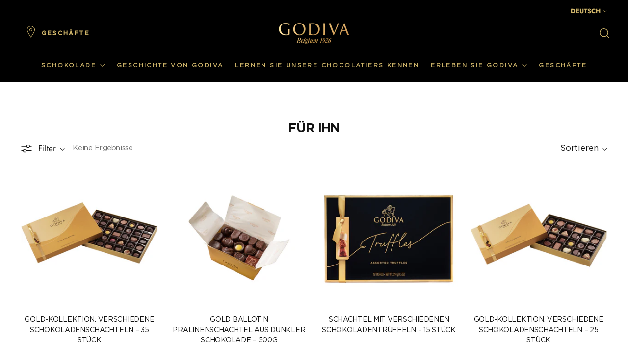

--- FILE ---
content_type: text/html; charset=utf-8
request_url: https://godiva.eu/de/collections/gifts-for-him
body_size: 61968
content:
<!doctype html>

    

    <style>
      .Grid__Cell:has(.ProductItem.ProductItem--9471094325560){
        display: none !important;
      }
      .ProductItem.ProductItem--9471094325560 {
        display: none !important;
      }
    </style>


    

<html class="no-js" lang="de" style="--announcement-height: 1px;">
  <head> 


      
    
      
        
      
    

    
    
      
      
 <script src="https://ajax.googleapis.com/ajax/libs/jquery/1.12.4/jquery.min.js"></script>
    <script>
      $m = $.noConflict(true); 
    </script>
       <!-- <script async src="//godiva.eu/cdn/shop/t/76/assets/consentmoGDPR-gcm-blocking-script.js?v=184075281458469585981736808969"></script> -->
<script>
  // Google Consent Mode V2 integration script from Consentmo GDPR
  window.isenseRules = {};
  window.isenseRules.gcm = {
      gcmVersion: 2,
      integrationVersion: 2,
      initialState: 7,
      customChanges: false,
      consentUpdated: false,
      adsDataRedaction: true,
      urlPassthrough: false,
      storage: { ad_personalization: "granted", ad_storage: "granted", ad_user_data: "granted", analytics_storage: "granted", functionality_storage: "granted", personalization_storage: "granted", security_storage: "granted", wait_for_update: 500 }
  };
  window.isenseRules.initializeGcm = function (rules) {
    let initialState = rules.initialState;
    let analyticsBlocked = initialState === 0 || initialState === 3 || initialState === 6 || initialState === 7;
    let marketingBlocked = initialState === 0 || initialState === 2 || initialState === 5 || initialState === 7;
    let functionalityBlocked = initialState === 4 || initialState === 5 || initialState === 6 || initialState === 7;

    let gdprCache = localStorage.getItem('gdprCache') ? JSON.parse(localStorage.getItem('gdprCache')) : null;
    if (gdprCache && typeof gdprCache.updatedPreferences !== "undefined") {
      let updatedPreferences = gdprCache && typeof gdprCache.updatedPreferences !== "undefined" ? gdprCache.updatedPreferences : null;
      analyticsBlocked = parseInt(updatedPreferences.indexOf('analytics')) > -1;
      marketingBlocked = parseInt(updatedPreferences.indexOf('marketing')) > -1;
      functionalityBlocked = parseInt(updatedPreferences.indexOf('functionality')) > -1;

      rules.consentUpdated = true;
    }
    
    isenseRules.gcm = {
      ...rules,
      storage: {
        ad_personalization: marketingBlocked ? "denied" : "granted",
        ad_storage: marketingBlocked ? "denied" : "granted",
        ad_user_data: marketingBlocked ? "denied" : "granted",
        analytics_storage: analyticsBlocked ? "denied" : "granted",
        functionality_storage: functionalityBlocked ? "denied" : "granted",
        personalization_storage: functionalityBlocked ? "denied" : "granted",
        security_storage: "granted",
        wait_for_update: 500
      },
    };
  }

  // Google Consent Mode - initialization start
  window.isenseRules.initializeGcm({
    ...window.isenseRules.gcm,
    adsDataRedaction: true,
    urlPassthrough: false,
    initialState: 7
  });

  /*
  * initialState acceptable values:
  * 0 - Set both ad_storage and analytics_storage to denied
  * 1 - Set all categories to granted
  * 2 - Set only ad_storage to denied
  * 3 - Set only analytics_storage to denied
  * 4 - Set only functionality_storage to denied
  * 5 - Set both ad_storage and functionality_storage to denied
  * 6 - Set both analytics_storage and functionality_storage to denied
  * 7 - Set all categories to denied
  */

  window.dataLayer = window.dataLayer || [];
  function gtag() { window.dataLayer.push(arguments); }
  gtag("consent", "default", isenseRules.gcm.storage);
  isenseRules.gcm.adsDataRedaction && gtag("set", "ads_data_redaction", isenseRules.gcm.adsDataRedaction);
  isenseRules.gcm.urlPassthrough && gtag("set", "url_passthrough", isenseRules.gcm.urlPassthrough);
</script>
<script src="https://sapi.negate.io/script/GIPqmmg6L2tFkplXX/NVNQ==?shop=godiva-eu.myshopify.com"></script>
	<!-- Added by AVADA SEO Suite -->
	


	<!-- /Added by AVADA SEO Suite -->
    <meta charset="UTF-8">
    <meta http-equiv="X-UA-Compatible" content="IE=edge,chrome=1">
    <meta name="viewport" content="width=device-width,initial-scale=1">
    <link rel="canonical" href="https://godiva.eu/de/collections/gifts-for-him">
    <link rel="preconnect" href="https://cdn.shopify.com" crossorigin>
    
    
      <script src="//godiva.eu/cdn/shop/t/76/assets/custom-events.js?v=163688062139660942851736808969"></script>
    
    <link rel="preconnect dns-prefetch" href="https://cdn.shopify.com"><link rel="shortcut icon" href="//godiva.eu/cdn/shop/files/compressed_G_96x_16d47f8e-457a-4905-86c1-2a21834238b6.png?crop=center&height=32&v=1668229532&width=32" type="image/png"><!-- Include Slick slider CSS -->
  <link rel="stylesheet" type="text/css" href="https://cdn.jsdelivr.net/npm/slick-carousel@1.8.1/slick/slick.css">
  <link rel="stylesheet" type="text/css" href="https://cdnjs.cloudflare.com/ajax/libs/slick-carousel/1.8.1/slick-theme.css"><title>Geschenke für Ihn - Schokoladenkörbe für Männer&ndash; Seite 0</title> 
<script>
  

</script>
<!-- Google Tag Manager -->
<script>(function(w,d,s,l,i){w[l]=w[l]||[];w[l].push({'gtm.start':
new Date().getTime(),event:'gtm.js'});var f=d.getElementsByTagName(s)[0],
j=d.createElement(s),dl=l!='dataLayer'?'&l='+l:'';j.async=true;j.src=
'https://www.googletagmanager.com/gtm.js?id='+i+dl;f.parentNode.insertBefore(j,f);
})(window,document,'script','dataLayer','GTM-TH255D7');</script>
<!-- End Google Tag Manager -->
    





  
  




<meta name="description" content="Verwöhnen Sie ihn mit der unwiderstehlichen Schokolade von Godiva. Finden Sie das ideale Geschenk für ihn, von Trüffelpralinen bis hin zu köstlichen Riegeln. Besuchen Sie Godiva EU und kaufen Sie ein!">
<meta property="og:url" content="https://godiva.eu/de/collections/gifts-for-him">
<meta property="og:site_name" content="GODIVA Europe">
<meta property="og:type" content="website">
<meta property="og:title" content="Geschenke für Ihn - Schokoladenkörbe für Männer">
<meta property="og:description" content="Verwöhnen Sie ihn mit der unwiderstehlichen Schokolade von Godiva. Finden Sie das ideale Geschenk für ihn, von Trüffelpralinen bis hin zu köstlichen Riegeln. Besuchen Sie Godiva EU und kaufen Sie ein!">
<meta property="og:image" content="http://godiva.eu/cdn/shop/collections/sympathy-gifting-v_0510_RGB_crop_ref-LORES.jpg?v=1692880536">
<meta property="og:image:secure_url" content="https://godiva.eu/cdn/shop/collections/sympathy-gifting-v_0510_RGB_crop_ref-LORES.jpg?v=1692880536">



<meta name="twitter:title" content="Geschenke für Ihn - Schokoladenkörbe für Männer">
<meta name="twitter:description" content="Verwöhnen Sie ihn mit der unwiderstehlichen Schokolade von Godiva. Finden Sie das ideale Geschenk für ihn, von Trüffelpralinen bis hin zu köstlichen Riegeln. Besuchen Sie Godiva EU und kaufen Sie ein!">
<meta name="twitter:card" content="summary_large_image">
<meta name="twitter:image" content="https://godiva.eu/cdn/shop/collections/sympathy-gifting-v_0510_RGB_crop_ref-LORES.jpg?v=1692880536">
<meta name="twitter:image:width" content="480">
<meta name="twitter:image:height" content="480">

    <script>
  console.log('Stiletto v1.5.0 by Fluorescent');

  document.documentElement.className = document.documentElement.className.replace('no-js', '');
  if (window.matchMedia(`(prefers-reduced-motion: reduce)`) === true || window.matchMedia(`(prefers-reduced-motion: reduce)`).matches === true) {
    document.documentElement.classList.add('prefers-reduced-motion');
  }

  window.theme = {
    version: 'v1.5.0',
    moneyFormat: "€{{amount_with_comma_separator}}",
    strings: {
      name: "GODIVA Europe",
      accessibility: {
        play_video: "Spielen",
        pause_video: "Pause",
        range_lower: "Unter",
        range_upper: "Obere"
      },
      product: {
        no_shipping_rates: "Versandkosten nicht verfügbar",
        country_placeholder: "Land\/Region",
        review: "Eine Rezension schreiben"
      },
      products: {
        product: {
          unavailable: "Nicht verfügbar",
          unitPrice: "Stückpreis",
          unitPriceSeparator: "per",
          sku: "SKU"
        }
      },
      cart: {
        editCartNote: "Auftragsnotizen bearbeiten",
        addCartNote: "Fügen Sie eine Geschenknotiz hinzu"
      },
      pagination: {
        viewing: "Sie sehen gerade {{ of }} von {{ total }}",
        products: "produkte",
        results: "Ergebnisse"
      }
    },
    routes: {
      root: "/de",
      cart: {
        base: "/de/cart",
        add: "/de/cart/add",
        change: "/de/cart/change",
        update: "/de/cart/update",
        clear: "/de/cart/clear",
        // Manual routes until Shopify adds support
        shipping: "/de/cart/shipping_rates",
      },
      // Manual routes until Shopify adds support
      products: "/de/products",
      productRecommendations: "/de/recommendations/products",
      predictive_search_url: '/de/search/suggest',
    },
    icons: {
      chevron: "\u003cspan class=\"icon icon-new icon-chevron \"\u003e\n  \u003csvg viewBox=\"0 0 24 24\" fill=\"none\" xmlns=\"http:\/\/www.w3.org\/2000\/svg\"\u003e\u003cpath d=\"M1.875 7.438 12 17.563 22.125 7.438\" stroke=\"currentColor\" stroke-width=\"2\"\/\u003e\u003c\/svg\u003e\n\u003c\/span\u003e\n\n",
      close: "\u003cspan class=\"icon icon-new icon-close \"\u003e\n  \u003csvg viewBox=\"0 0 24 24\" fill=\"none\" xmlns=\"http:\/\/www.w3.org\/2000\/svg\"\u003e\u003cpath d=\"M2.66 1.34 2 .68.68 2l.66.66 1.32-1.32zm18.68 21.32.66.66L23.32 22l-.66-.66-1.32 1.32zm1.32-20 .66-.66L22 .68l-.66.66 1.32 1.32zM1.34 21.34.68 22 2 23.32l.66-.66-1.32-1.32zm0-18.68 10 10 1.32-1.32-10-10-1.32 1.32zm11.32 10 10-10-1.32-1.32-10 10 1.32 1.32zm-1.32-1.32-10 10 1.32 1.32 10-10-1.32-1.32zm0 1.32 10 10 1.32-1.32-10-10-1.32 1.32z\" fill=\"currentColor\"\/\u003e\u003c\/svg\u003e\n\u003c\/span\u003e\n\n",
      zoom: "\u003cspan class=\"icon icon-new icon-zoom \"\u003e\n  \u003csvg viewBox=\"0 0 24 24\" fill=\"none\" xmlns=\"http:\/\/www.w3.org\/2000\/svg\"\u003e\u003cpath d=\"M10.3,19.71c5.21,0,9.44-4.23,9.44-9.44S15.51,.83,10.3,.83,.86,5.05,.86,10.27s4.23,9.44,9.44,9.44Z\" fill=\"none\" stroke=\"currentColor\" stroke-linecap=\"round\" stroke-miterlimit=\"10\" stroke-width=\"1.63\"\/\u003e\n          \u003cpath d=\"M5.05,10.27H15.54\" fill=\"none\" stroke=\"currentColor\" stroke-miterlimit=\"10\" stroke-width=\"1.63\"\/\u003e\n          \u003cpath class=\"cross-up\" d=\"M10.3,5.02V15.51\" fill=\"none\" stroke=\"currentColor\" stroke-miterlimit=\"10\" stroke-width=\"1.63\"\/\u003e\n          \u003cpath d=\"M16.92,16.9l6.49,6.49\" fill=\"none\" stroke=\"currentColor\" stroke-miterlimit=\"10\" stroke-width=\"1.63\"\/\u003e\u003c\/svg\u003e\n\u003c\/span\u003e\n\n"
    }
  }

  
</script>

    <style>
  
  @font-face {
  font-family: Jost;
  font-weight: 500;
  font-style: normal;
  font-display: swap;
  src: url("//godiva.eu/cdn/fonts/jost/jost_n5.7c8497861ffd15f4e1284cd221f14658b0e95d61.woff2") format("woff2"),
       url("//godiva.eu/cdn/fonts/jost/jost_n5.fb6a06896db583cc2df5ba1b30d9c04383119dd9.woff") format("woff");
}

  @font-face {
  font-family: Jost;
  font-weight: 200;
  font-style: normal;
  font-display: swap;
  src: url("//godiva.eu/cdn/fonts/jost/jost_n2.7cf1d5ada8e7e487a344a1a211c13526576e9c10.woff2") format("woff2"),
       url("//godiva.eu/cdn/fonts/jost/jost_n2.14a8a4441af24e1b5d8eda76eb6dd1ab6bfedf1f.woff") format("woff");
}

  @font-face {
  font-family: Jost;
  font-weight: 400;
  font-style: normal;
  font-display: swap;
  src: url("//godiva.eu/cdn/fonts/jost/jost_n4.d47a1b6347ce4a4c9f437608011273009d91f2b7.woff2") format("woff2"),
       url("//godiva.eu/cdn/fonts/jost/jost_n4.791c46290e672b3f85c3d1c651ef2efa3819eadd.woff") format("woff");
}

  @font-face {
  font-family: Jost;
  font-weight: 700;
  font-style: normal;
  font-display: swap;
  src: url("//godiva.eu/cdn/fonts/jost/jost_n7.921dc18c13fa0b0c94c5e2517ffe06139c3615a3.woff2") format("woff2"),
       url("//godiva.eu/cdn/fonts/jost/jost_n7.cbfc16c98c1e195f46c536e775e4e959c5f2f22b.woff") format("woff");
}

  @font-face {
  font-family: Jost;
  font-weight: 400;
  font-style: italic;
  font-display: swap;
  src: url("//godiva.eu/cdn/fonts/jost/jost_i4.b690098389649750ada222b9763d55796c5283a5.woff2") format("woff2"),
       url("//godiva.eu/cdn/fonts/jost/jost_i4.fd766415a47e50b9e391ae7ec04e2ae25e7e28b0.woff") format("woff");
}

  @font-face {
  font-family: Jost;
  font-weight: 700;
  font-style: italic;
  font-display: swap;
  src: url("//godiva.eu/cdn/fonts/jost/jost_i7.d8201b854e41e19d7ed9b1a31fe4fe71deea6d3f.woff2") format("woff2"),
       url("//godiva.eu/cdn/fonts/jost/jost_i7.eae515c34e26b6c853efddc3fc0c552e0de63757.woff") format("woff");
}


  :root {
    --color-text: #111111;
    --color-text-8-percent: rgba(17, 17, 17, 0.08);  
    --color-text-alpha: rgba(17, 17, 17, 0.35);
    --color-text-meta: rgba(17, 17, 17, 0.6);
    --color-text-link: #cfb56a;
    --color-text-error: #D02F2E;
    --color-text-success: #478947;

    --color-background: #ffffff;
    --color-background-semi-transparent-80: rgba(255, 255, 255, 0.8);
    --color-background-semi-transparent-90: rgba(255, 255, 255, 0.9);

    --color-background-transparent: rgba(255, 255, 255, 0);
    --color-border: #aaaaaa;
    --color-border-meta: rgba(170, 170, 170, 0.6);
    --color-overlay: rgba(0, 0, 0, 0.7);

    --color-background-meta: #f5f5f5;
    --color-background-meta-alpha: rgba(245, 245, 245, 0.6);
    --color-background-darker-meta: #e8e8e8;
    --color-background-darker-meta-alpha: rgba(232, 232, 232, 0.6);
    --color-background-placeholder: #e8e8e8;
    --color-background-placeholder-lighter: #f0f0f0;
    --color-foreground-placeholder: rgba(17, 17, 17, 0.4);

    --color-border-input: #aaaaaa;
    --color-border-input-alpha: rgba(170, 170, 170, 0.25);
    --color-text-input: #111111;
    --color-text-input-alpha: rgba(17, 17, 17, 0.04);

    --color-text-button: #cfb56a;

    --color-background-button: #111111;
    --color-background-button-alpha: rgba(17, 17, 17, 0.6);
    --color-background-outline-button-alpha: rgba(17, 17, 17, 0.1);
    --color-background-button-hover: #444444;

    --color-icon: rgba(17, 17, 17, 0.4);
    --color-icon-darker: rgba(17, 17, 17, 0.6);

    --color-text-sale-badge: #ffffff;
    --color-background-sold-badge: #414141;
    --color-text-sold-badge: #ffffff;

    --color-text-header: #cfb56a;
    --color-text-header-half-transparent: rgba(207, 181, 106, 0.5);

    --color-background-header: #000000;
    --color-background-header-transparent: rgba(0, 0, 0, 0);
    --color-icon-header: #cfb56a;
    --color-shadow-header: rgba(0, 0, 0, 0.15);

    --color-background-footer: #000000;
    --color-text-footer: #ffffff;
    --color-text-footer-subdued: rgba(255, 255, 255, 0.7);

    --color-products-sale-price: #C31818;
    --color-products-rating-star: #cfb56a;

    --color-products-stock-good: #3C9342;
    --color-products-stock-medium: #A77A06;
    --color-products-stock-bad: #A70100;
    --color-products-stock-bad: #A70100;

    --font-logo: "system_ui", -apple-system, 'Segoe UI', Roboto, 'Helvetica Neue', 'Noto Sans', 'Liberation Sans', Arial, sans-serif, 'Apple Color Emoji', 'Segoe UI Emoji', 'Segoe UI Symbol', 'Noto Color Emoji';
    --font-logo-weight: 400;
    --font-logo-style: normal;
    --logo-text-transform: uppercase;
    --logo-letter-spacing: 0.005em;

    --font-heading: Jost, sans-serif;
    --font-heading-weight: 500;
    --font-heading-style: normal;
    --font-heading-text-transform: uppercase;
    --font-heading-base-letter-spacing: -0.025em;
    --font-heading-base-size: 26px;

    --font-body: Jost, sans-serif;
    --font-body-weight: 400;
    --font-body-style: normal;
    --font-body-italic: italic;
    --font-body-bold-weight: 700;
    --font-body-base-letter-spacing: -0.02em;
    --font-body-base-size: 17px;

    /* Typography */
    --line-height-heading: 1.1;
    --line-height-subheading: 1.33;
    --line-height-body: 1.5;

    --logo-font-size: 
clamp(1.56rem, 1.1963950276243094rem + 1.5513812154696134vw, 2.4375rem)
;

    --font-size-navigation-base: 17px;
    --font-navigation-base-letter-spacing: -0.03em;
    --font-navigation-base-text-transform: uppercase;

    --font-size-heading-display-1: 
clamp(1.90125rem, 1.6790469613259669rem + 0.9480662983425415vw, 2.4375rem)
;
    --font-size-heading-display-2: 
clamp(1.6895775rem, 1.4921130662983426rem + 0.8425149171270718vw, 2.166125rem)
;
    --font-size-heading-display-3: 
clamp(1.4786655rem, 1.3058507900552485rem + 0.7373427624309392vw, 1.895725rem)
;
    --font-size-heading-1-base: 
clamp(1.2675rem, 1.119364640883978rem + 0.6320441988950276vw, 1.625rem)
;
    --font-size-heading-2-base: 
clamp(1.1090625rem, 0.9794440607734807rem + 0.5530386740331491vw, 1.421875rem)
;
    --font-size-heading-3-base: 
clamp(0.950625rem, 0.8395234806629834rem + 0.4740331491712707vw, 1.21875rem)
;
    --font-size-heading-4-base: 
clamp(0.7389525rem, 0.6525895856353591rem + 0.3684817679558011vw, 0.947375rem)
;
    --font-size-heading-5-base: 
clamp(0.63375rem, 0.559682320441989rem + 0.3160220994475138vw, 0.8125rem)
;
    --font-size-heading-6-base: 
clamp(0.52728rem, 0.4656556906077348rem + 0.2629303867403315vw, 0.676rem)
;
    --font-size-body-400: 
clamp(1.50460625rem, 1.3945846685082872rem + 0.4694254143646409vw, 1.770125rem)
;
    --font-size-body-350: 
clamp(1.404359375rem, 1.3016681629834255rem + 0.4381491712707183vw, 1.6521875rem)
;
    --font-size-body-300: 
clamp(1.3041125rem, 1.2087516574585635rem + 0.4068729281767955vw, 1.53425rem)
;
    --font-size-body-250: 
clamp(1.203865625rem, 1.1158351519337018rem + 0.3755966850828729vw, 1.4163125rem)
;
    --font-size-body-200: 
clamp(1.10361875rem, 1.0229186464088398rem + 0.3443204419889503vw, 1.298375rem)
;
    --font-size-body-150: 
clamp(1.003371875rem, 0.9300021408839779rem + 0.3130441988950276vw, 1.1804375rem)
;
    --font-size-body-100: 
clamp(0.903125rem, 0.8370856353591161rem + 0.281767955801105vw, 1.0625rem)
;
    --font-size-body-75: 
clamp(0.801975rem, 0.743332044198895rem + 0.25020994475138125vw, 0.9435rem)
;
    --font-size-body-60: 
clamp(0.742549375rem, 0.6882518093922652rem + 0.2316696132596685vw, 0.8735875rem)
;
    --font-size-body-50: 
clamp(0.701728125rem, 0.6504155386740331rem + 0.21893370165745854vw, 0.8255625rem)
;
    --font-size-body-25: 
clamp(0.65205625rem, 0.6043758287292817rem + 0.20343646408839777vw, 0.767125rem)
;
    --font-size-body-20: 
clamp(0.60148125rem, 0.5574990331491713rem + 0.1876574585635359vw, 0.707625rem)
;

    /* Buttons */
    
      --button-padding-multiplier: 1;
      --font-size-button: var(--font-size-body-50);
      --font-size-button-x-small: var(--font-size-body-25);
    

    --font-button-text-transform: uppercase;
    --button-letter-spacing: -0.02em;
    --line-height-button: 1.45;

    /* Product badges */
    
      --font-size-product-badge: var(--font-size-body-20);
    

    --font-product-badge-text-transform: uppercase;

    /* Product listing titles */
    
      --font-size-listing-title: var(--font-size-body-60);
    

    --font-product-listing-title-text-transform: uppercase;
    --font-product-listing-title-base-letter-spacing: -0.02em;

    /* Shopify pay specific */
    --payment-terms-background-color: #f5f5f5;
  }

  @supports not (font-size: clamp(10px, 3.3vw, 20px)) {
    :root {
      --logo-font-size: 
1.99875rem
;
      --font-size-heading-display-1: 
2.169375rem
;
      --font-size-heading-display-2: 
1.92785125rem
;
      --font-size-heading-display-3: 
1.68719525rem
;
      --font-size-heading-1-base: 
1.44625rem
;
      --font-size-heading-2-base: 
1.26546875rem
;
      --font-size-heading-3-base: 
1.0846875rem
;
      --font-size-heading-4-base: 
0.84316375rem
;
      --font-size-heading-5-base: 
0.723125rem
;
      --font-size-heading-6-base: 
0.60164rem
;
      --font-size-body-400: 
1.637365625rem
;
      --font-size-body-350: 
1.5282734375rem
;
      --font-size-body-300: 
1.41918125rem
;
      --font-size-body-250: 
1.3100890625rem
;
      --font-size-body-200: 
1.200996875rem
;
      --font-size-body-150: 
1.0919046875rem
;
      --font-size-body-100: 
0.9828125rem
;
      --font-size-body-75: 
0.8727375rem
;
      --font-size-body-60: 
0.8080684375rem
;
      --font-size-body-50: 
0.7636453125rem
;
      --font-size-body-25: 
0.709590625rem
;
      --font-size-body-20: 
0.654553125rem
;
    }
  }.product-badge[data-handle="responsible"]{
        color: #3C9342;
      }
    
.product-badge[data-handle="best-seller"]{
        color: #7e6b45;
      }
    
.product-badge[data-handle="new"]{
        color: #000000;
      }
    

</style>
<script>
  flu = window.flu || {};
  flu.chunks = {
    photoswipe: "//godiva.eu/cdn/shop/t/76/assets/photoswipe-chunk.js?v=94634968582287311471736808969",
    swiper: "//godiva.eu/cdn/shop/t/76/assets/swiper-chunk.js?v=138875569360253309071736808969",
    nouislider: "//godiva.eu/cdn/shop/t/76/assets/nouislider-chunk.js?v=39418601648896118051736808969",
  }
</script>



  <script src="//godiva.eu/cdn/shop/t/76/assets/theme.js?v=178599252129159794371736808969"></script>



<meta name="viewport" content="width=device-width,initial-scale=1">
<script>
  var defineVH = function () { document.documentElement.style.setProperty("--vh", (window.innerHeight * 0.01) + "px"); };
  window.addEventListener('resize', defineVH);
  window.addEventListener('orientationchange', defineVH);
  defineVH();
</script>

<link href="//godiva.eu/cdn/shop/t/76/assets/theme.css?v=52593100993383126741738786847" rel="stylesheet" type="text/css" media="all" />
<link href="//godiva.eu/cdn/shop/t/76/assets/custom.css?v=174952250420999857971736808969" rel="stylesheet" type="text/css" media="all" />
<style>
@media(min-width:768px){
#omnisend-forms-container label {
    margin: 0 !important;
    padding: 2px !important;
}
.omnisend-form-6596a748d41f5e80d31b1104-field-container-65f1b9d544d332863c25c090 {
    padding-top: 0 !important;
    margin: 0 !important;
}
 .omnisend-form-6596a748d41f5e80d31b1104-field-container-64cb96862f80e2d995ffed7e {
    padding-bottom: 5px !important;
}
.omnisend-form-6596a748d41f5e80d31b1104-field-container-6401a696b5b085f4c7f5a975 {
    padding-top: 0 !important;
}
#omnisend-forms-container input, .omnisend-form-6596a748d41f5e80d31b1104-field-container-65f1b9d544d332863c25c090-phone-number-prefix {
    height: 20px !important;
}
.omnisend-form-6596a748d41f5e80d31b1104-text-627932445028ebd8c6660c4f {
    margin-bottom: -20px;
}
 span.omnisend-form-6596a748d41f5e80d31b1104-field-container-65f1b9e644d332863c25c091-description {
    padding-bottom: 30px;
}
.omnisend-form-6596a748d41f5e80d31b1104-action-container-627932485028ebd8c6660c51 {
    position: absolute;
    bottom: 0;
    margin-bottom: -25px;
}
}
        a.announcement-bar__link.color-inherit * {
    font-weight: inherit !important;
    font-family: Gotham Medium!important;
}
      nav .disclosure-form__item+.disclosure-form__item {
          display: none !important;
      }
    </style>
    <script>window.performance && window.performance.mark && window.performance.mark('shopify.content_for_header.start');</script><meta name="google-site-verification" content="rM5ozy1jv4z23OWdXy3m8kl9FTqOwyIYCMDqIAl1zCw">
<meta id="shopify-digital-wallet" name="shopify-digital-wallet" content="/67114664150/digital_wallets/dialog">
<meta name="shopify-checkout-api-token" content="81d6737dbeeec4e333fdceedcce4563f">
<link rel="alternate" type="application/atom+xml" title="Feed" href="/de/collections/gifts-for-him.atom" />
<link rel="alternate" hreflang="x-default" href="https://godiva.eu/collections/gifts-for-him">
<link rel="alternate" hreflang="nl-NL" href="https://godiva.eu/nl-nl/collections/gifts-for-him">
<link rel="alternate" hreflang="en-NL" href="https://godiva.eu/en-nl/collections/gifts-for-him">
<link rel="alternate" hreflang="fr-FR" href="https://godiva.eu/fr-fr/collections/gifts-for-him">
<link rel="alternate" hreflang="en-FR" href="https://godiva.eu/en-fr/collections/gifts-for-him">
<link rel="alternate" hreflang="en-IT" href="https://godiva.eu/en-it/collections/gifts-for-him">
<link rel="alternate" hreflang="en-ES" href="https://godiva.eu/en-es/collections/gifts-for-him">
<link rel="alternate" hreflang="de-DE" href="https://godiva.eu/de-de/collections/gifts-for-him">
<link rel="alternate" hreflang="en-DE" href="https://godiva.eu/en-de/collections/gifts-for-him">
<link rel="alternate" hreflang="en-BE" href="https://godiva.eu/collections/gifts-for-him">
<link rel="alternate" hreflang="fr-BE" href="https://godiva.eu/fr/collections/gifts-for-him">
<link rel="alternate" hreflang="nl-BE" href="https://godiva.eu/nl/collections/gifts-for-him">
<link rel="alternate" hreflang="de-BE" href="https://godiva.eu/de/collections/gifts-for-him">
<link rel="alternate" type="application/json+oembed" href="https://godiva.eu/de/collections/gifts-for-him.oembed">
<script async="async" src="/checkouts/internal/preloads.js?locale=de-BE"></script>
<link rel="preconnect" href="https://shop.app" crossorigin="anonymous">
<script async="async" src="https://shop.app/checkouts/internal/preloads.js?locale=de-BE&shop_id=67114664150" crossorigin="anonymous"></script>
<script id="apple-pay-shop-capabilities" type="application/json">{"shopId":67114664150,"countryCode":"BE","currencyCode":"EUR","merchantCapabilities":["supports3DS"],"merchantId":"gid:\/\/shopify\/Shop\/67114664150","merchantName":"GODIVA Europe","requiredBillingContactFields":["postalAddress","email","phone"],"requiredShippingContactFields":["postalAddress","email","phone"],"shippingType":"shipping","supportedNetworks":["visa","maestro","masterCard","amex"],"total":{"type":"pending","label":"GODIVA Europe","amount":"1.00"},"shopifyPaymentsEnabled":true,"supportsSubscriptions":true}</script>
<script id="shopify-features" type="application/json">{"accessToken":"81d6737dbeeec4e333fdceedcce4563f","betas":["rich-media-storefront-analytics"],"domain":"godiva.eu","predictiveSearch":true,"shopId":67114664150,"locale":"de"}</script>
<script>var Shopify = Shopify || {};
Shopify.shop = "godiva-eu.myshopify.com";
Shopify.locale = "de";
Shopify.currency = {"active":"EUR","rate":"1.0"};
Shopify.country = "BE";
Shopify.theme = {"name":"Staging | BlueBolt","id":177120313731,"schema_name":"Byte","schema_version":"1.5.0","theme_store_id":1621,"role":"main"};
Shopify.theme.handle = "null";
Shopify.theme.style = {"id":null,"handle":null};
Shopify.cdnHost = "godiva.eu/cdn";
Shopify.routes = Shopify.routes || {};
Shopify.routes.root = "/de/";</script>
<script type="module">!function(o){(o.Shopify=o.Shopify||{}).modules=!0}(window);</script>
<script>!function(o){function n(){var o=[];function n(){o.push(Array.prototype.slice.apply(arguments))}return n.q=o,n}var t=o.Shopify=o.Shopify||{};t.loadFeatures=n(),t.autoloadFeatures=n()}(window);</script>
<script>
  window.ShopifyPay = window.ShopifyPay || {};
  window.ShopifyPay.apiHost = "shop.app\/pay";
  window.ShopifyPay.redirectState = null;
</script>
<script id="shop-js-analytics" type="application/json">{"pageType":"collection"}</script>
<script defer="defer" async type="module" src="//godiva.eu/cdn/shopifycloud/shop-js/modules/v2/client.init-shop-cart-sync_e98Ab_XN.de.esm.js"></script>
<script defer="defer" async type="module" src="//godiva.eu/cdn/shopifycloud/shop-js/modules/v2/chunk.common_Pcw9EP95.esm.js"></script>
<script defer="defer" async type="module" src="//godiva.eu/cdn/shopifycloud/shop-js/modules/v2/chunk.modal_CzmY4ZhL.esm.js"></script>
<script type="module">
  await import("//godiva.eu/cdn/shopifycloud/shop-js/modules/v2/client.init-shop-cart-sync_e98Ab_XN.de.esm.js");
await import("//godiva.eu/cdn/shopifycloud/shop-js/modules/v2/chunk.common_Pcw9EP95.esm.js");
await import("//godiva.eu/cdn/shopifycloud/shop-js/modules/v2/chunk.modal_CzmY4ZhL.esm.js");

  window.Shopify.SignInWithShop?.initShopCartSync?.({"fedCMEnabled":true,"windoidEnabled":true});

</script>
<script>
  window.Shopify = window.Shopify || {};
  if (!window.Shopify.featureAssets) window.Shopify.featureAssets = {};
  window.Shopify.featureAssets['shop-js'] = {"shop-cart-sync":["modules/v2/client.shop-cart-sync_DazCVyJ3.de.esm.js","modules/v2/chunk.common_Pcw9EP95.esm.js","modules/v2/chunk.modal_CzmY4ZhL.esm.js"],"init-fed-cm":["modules/v2/client.init-fed-cm_D0AulfmK.de.esm.js","modules/v2/chunk.common_Pcw9EP95.esm.js","modules/v2/chunk.modal_CzmY4ZhL.esm.js"],"shop-cash-offers":["modules/v2/client.shop-cash-offers_BISyWFEA.de.esm.js","modules/v2/chunk.common_Pcw9EP95.esm.js","modules/v2/chunk.modal_CzmY4ZhL.esm.js"],"shop-login-button":["modules/v2/client.shop-login-button_D_c1vx_E.de.esm.js","modules/v2/chunk.common_Pcw9EP95.esm.js","modules/v2/chunk.modal_CzmY4ZhL.esm.js"],"pay-button":["modules/v2/client.pay-button_CHADzJ4g.de.esm.js","modules/v2/chunk.common_Pcw9EP95.esm.js","modules/v2/chunk.modal_CzmY4ZhL.esm.js"],"shop-button":["modules/v2/client.shop-button_CQnD2U3v.de.esm.js","modules/v2/chunk.common_Pcw9EP95.esm.js","modules/v2/chunk.modal_CzmY4ZhL.esm.js"],"avatar":["modules/v2/client.avatar_BTnouDA3.de.esm.js"],"init-windoid":["modules/v2/client.init-windoid_CmA0-hrC.de.esm.js","modules/v2/chunk.common_Pcw9EP95.esm.js","modules/v2/chunk.modal_CzmY4ZhL.esm.js"],"init-shop-for-new-customer-accounts":["modules/v2/client.init-shop-for-new-customer-accounts_BCzC_Mib.de.esm.js","modules/v2/client.shop-login-button_D_c1vx_E.de.esm.js","modules/v2/chunk.common_Pcw9EP95.esm.js","modules/v2/chunk.modal_CzmY4ZhL.esm.js"],"init-shop-email-lookup-coordinator":["modules/v2/client.init-shop-email-lookup-coordinator_DYzOit4u.de.esm.js","modules/v2/chunk.common_Pcw9EP95.esm.js","modules/v2/chunk.modal_CzmY4ZhL.esm.js"],"init-shop-cart-sync":["modules/v2/client.init-shop-cart-sync_e98Ab_XN.de.esm.js","modules/v2/chunk.common_Pcw9EP95.esm.js","modules/v2/chunk.modal_CzmY4ZhL.esm.js"],"shop-toast-manager":["modules/v2/client.shop-toast-manager_Bc-1elH8.de.esm.js","modules/v2/chunk.common_Pcw9EP95.esm.js","modules/v2/chunk.modal_CzmY4ZhL.esm.js"],"init-customer-accounts":["modules/v2/client.init-customer-accounts_CqlRHmZs.de.esm.js","modules/v2/client.shop-login-button_D_c1vx_E.de.esm.js","modules/v2/chunk.common_Pcw9EP95.esm.js","modules/v2/chunk.modal_CzmY4ZhL.esm.js"],"init-customer-accounts-sign-up":["modules/v2/client.init-customer-accounts-sign-up_DZmBw6yB.de.esm.js","modules/v2/client.shop-login-button_D_c1vx_E.de.esm.js","modules/v2/chunk.common_Pcw9EP95.esm.js","modules/v2/chunk.modal_CzmY4ZhL.esm.js"],"shop-follow-button":["modules/v2/client.shop-follow-button_Cx-w7rSq.de.esm.js","modules/v2/chunk.common_Pcw9EP95.esm.js","modules/v2/chunk.modal_CzmY4ZhL.esm.js"],"checkout-modal":["modules/v2/client.checkout-modal_Djjmh8qM.de.esm.js","modules/v2/chunk.common_Pcw9EP95.esm.js","modules/v2/chunk.modal_CzmY4ZhL.esm.js"],"shop-login":["modules/v2/client.shop-login_DMZMgoZf.de.esm.js","modules/v2/chunk.common_Pcw9EP95.esm.js","modules/v2/chunk.modal_CzmY4ZhL.esm.js"],"lead-capture":["modules/v2/client.lead-capture_SqejaEd8.de.esm.js","modules/v2/chunk.common_Pcw9EP95.esm.js","modules/v2/chunk.modal_CzmY4ZhL.esm.js"],"payment-terms":["modules/v2/client.payment-terms_DUeEqFTJ.de.esm.js","modules/v2/chunk.common_Pcw9EP95.esm.js","modules/v2/chunk.modal_CzmY4ZhL.esm.js"]};
</script>
<script>(function() {
  var isLoaded = false;
  function asyncLoad() {
    if (isLoaded) return;
    isLoaded = true;
    var urls = ["https:\/\/cdn.nfcube.com\/instafeed-887b70d77d7bf1176b2c7452e44c3356.js?shop=godiva-eu.myshopify.com"];
    for (var i = 0; i < urls.length; i++) {
      var s = document.createElement('script');
      s.type = 'text/javascript';
      s.async = true;
      s.src = urls[i];
      var x = document.getElementsByTagName('script')[0];
      x.parentNode.insertBefore(s, x);
    }
  };
  if(window.attachEvent) {
    window.attachEvent('onload', asyncLoad);
  } else {
    window.addEventListener('load', asyncLoad, false);
  }
})();</script>
<script id="__st">var __st={"a":67114664150,"offset":7200,"reqid":"01a031e1-cdd1-4056-b225-473d8ddbf4a1-1769311497","pageurl":"godiva.eu\/de\/collections\/gifts-for-him","u":"e9f7ffe4eb49","p":"collection","rtyp":"collection","rid":421320949974};</script>
<script>window.ShopifyPaypalV4VisibilityTracking = true;</script>
<script id="captcha-bootstrap">!function(){'use strict';const t='contact',e='account',n='new_comment',o=[[t,t],['blogs',n],['comments',n],[t,'customer']],c=[[e,'customer_login'],[e,'guest_login'],[e,'recover_customer_password'],[e,'create_customer']],r=t=>t.map((([t,e])=>`form[action*='/${t}']:not([data-nocaptcha='true']) input[name='form_type'][value='${e}']`)).join(','),a=t=>()=>t?[...document.querySelectorAll(t)].map((t=>t.form)):[];function s(){const t=[...o],e=r(t);return a(e)}const i='password',u='form_key',d=['recaptcha-v3-token','g-recaptcha-response','h-captcha-response',i],f=()=>{try{return window.sessionStorage}catch{return}},m='__shopify_v',_=t=>t.elements[u];function p(t,e,n=!1){try{const o=window.sessionStorage,c=JSON.parse(o.getItem(e)),{data:r}=function(t){const{data:e,action:n}=t;return t[m]||n?{data:e,action:n}:{data:t,action:n}}(c);for(const[e,n]of Object.entries(r))t.elements[e]&&(t.elements[e].value=n);n&&o.removeItem(e)}catch(o){console.error('form repopulation failed',{error:o})}}const l='form_type',E='cptcha';function T(t){t.dataset[E]=!0}const w=window,h=w.document,L='Shopify',v='ce_forms',y='captcha';let A=!1;((t,e)=>{const n=(g='f06e6c50-85a8-45c8-87d0-21a2b65856fe',I='https://cdn.shopify.com/shopifycloud/storefront-forms-hcaptcha/ce_storefront_forms_captcha_hcaptcha.v1.5.2.iife.js',D={infoText:'Durch hCaptcha geschützt',privacyText:'Datenschutz',termsText:'Allgemeine Geschäftsbedingungen'},(t,e,n)=>{const o=w[L][v],c=o.bindForm;if(c)return c(t,g,e,D).then(n);var r;o.q.push([[t,g,e,D],n]),r=I,A||(h.body.append(Object.assign(h.createElement('script'),{id:'captcha-provider',async:!0,src:r})),A=!0)});var g,I,D;w[L]=w[L]||{},w[L][v]=w[L][v]||{},w[L][v].q=[],w[L][y]=w[L][y]||{},w[L][y].protect=function(t,e){n(t,void 0,e),T(t)},Object.freeze(w[L][y]),function(t,e,n,w,h,L){const[v,y,A,g]=function(t,e,n){const i=e?o:[],u=t?c:[],d=[...i,...u],f=r(d),m=r(i),_=r(d.filter((([t,e])=>n.includes(e))));return[a(f),a(m),a(_),s()]}(w,h,L),I=t=>{const e=t.target;return e instanceof HTMLFormElement?e:e&&e.form},D=t=>v().includes(t);t.addEventListener('submit',(t=>{const e=I(t);if(!e)return;const n=D(e)&&!e.dataset.hcaptchaBound&&!e.dataset.recaptchaBound,o=_(e),c=g().includes(e)&&(!o||!o.value);(n||c)&&t.preventDefault(),c&&!n&&(function(t){try{if(!f())return;!function(t){const e=f();if(!e)return;const n=_(t);if(!n)return;const o=n.value;o&&e.removeItem(o)}(t);const e=Array.from(Array(32),(()=>Math.random().toString(36)[2])).join('');!function(t,e){_(t)||t.append(Object.assign(document.createElement('input'),{type:'hidden',name:u})),t.elements[u].value=e}(t,e),function(t,e){const n=f();if(!n)return;const o=[...t.querySelectorAll(`input[type='${i}']`)].map((({name:t})=>t)),c=[...d,...o],r={};for(const[a,s]of new FormData(t).entries())c.includes(a)||(r[a]=s);n.setItem(e,JSON.stringify({[m]:1,action:t.action,data:r}))}(t,e)}catch(e){console.error('failed to persist form',e)}}(e),e.submit())}));const S=(t,e)=>{t&&!t.dataset[E]&&(n(t,e.some((e=>e===t))),T(t))};for(const o of['focusin','change'])t.addEventListener(o,(t=>{const e=I(t);D(e)&&S(e,y())}));const B=e.get('form_key'),M=e.get(l),P=B&&M;t.addEventListener('DOMContentLoaded',(()=>{const t=y();if(P)for(const e of t)e.elements[l].value===M&&p(e,B);[...new Set([...A(),...v().filter((t=>'true'===t.dataset.shopifyCaptcha))])].forEach((e=>S(e,t)))}))}(h,new URLSearchParams(w.location.search),n,t,e,['guest_login'])})(!0,!0)}();</script>
<script integrity="sha256-4kQ18oKyAcykRKYeNunJcIwy7WH5gtpwJnB7kiuLZ1E=" data-source-attribution="shopify.loadfeatures" defer="defer" src="//godiva.eu/cdn/shopifycloud/storefront/assets/storefront/load_feature-a0a9edcb.js" crossorigin="anonymous"></script>
<script crossorigin="anonymous" defer="defer" src="//godiva.eu/cdn/shopifycloud/storefront/assets/shopify_pay/storefront-65b4c6d7.js?v=20250812"></script>
<script data-source-attribution="shopify.dynamic_checkout.dynamic.init">var Shopify=Shopify||{};Shopify.PaymentButton=Shopify.PaymentButton||{isStorefrontPortableWallets:!0,init:function(){window.Shopify.PaymentButton.init=function(){};var t=document.createElement("script");t.src="https://godiva.eu/cdn/shopifycloud/portable-wallets/latest/portable-wallets.de.js",t.type="module",document.head.appendChild(t)}};
</script>
<script data-source-attribution="shopify.dynamic_checkout.buyer_consent">
  function portableWalletsHideBuyerConsent(e){var t=document.getElementById("shopify-buyer-consent"),n=document.getElementById("shopify-subscription-policy-button");t&&n&&(t.classList.add("hidden"),t.setAttribute("aria-hidden","true"),n.removeEventListener("click",e))}function portableWalletsShowBuyerConsent(e){var t=document.getElementById("shopify-buyer-consent"),n=document.getElementById("shopify-subscription-policy-button");t&&n&&(t.classList.remove("hidden"),t.removeAttribute("aria-hidden"),n.addEventListener("click",e))}window.Shopify?.PaymentButton&&(window.Shopify.PaymentButton.hideBuyerConsent=portableWalletsHideBuyerConsent,window.Shopify.PaymentButton.showBuyerConsent=portableWalletsShowBuyerConsent);
</script>
<script data-source-attribution="shopify.dynamic_checkout.cart.bootstrap">document.addEventListener("DOMContentLoaded",(function(){function t(){return document.querySelector("shopify-accelerated-checkout-cart, shopify-accelerated-checkout")}if(t())Shopify.PaymentButton.init();else{new MutationObserver((function(e,n){t()&&(Shopify.PaymentButton.init(),n.disconnect())})).observe(document.body,{childList:!0,subtree:!0})}}));
</script>
<link id="shopify-accelerated-checkout-styles" rel="stylesheet" media="screen" href="https://godiva.eu/cdn/shopifycloud/portable-wallets/latest/accelerated-checkout-backwards-compat.css" crossorigin="anonymous">
<style id="shopify-accelerated-checkout-cart">
        #shopify-buyer-consent {
  margin-top: 1em;
  display: inline-block;
  width: 100%;
}

#shopify-buyer-consent.hidden {
  display: none;
}

#shopify-subscription-policy-button {
  background: none;
  border: none;
  padding: 0;
  text-decoration: underline;
  font-size: inherit;
  cursor: pointer;
}

#shopify-subscription-policy-button::before {
  box-shadow: none;
}

      </style>

<script>window.performance && window.performance.mark && window.performance.mark('shopify.content_for_header.end');</script>
  
  
  <!-- 

<script async src="https://www.googletagmanager.com/gtag/js?id=AW-11164920128"></script> Google tag (gtag.js)



<script>
  window.dataLayer = window.dataLayer || [];
  function gtag(){dataLayer.push(arguments);}
  gtag('js', new Date());

  gtag('config', 'AW-11164920128');
</script>
 
    <link async rel="stylesheet" href="https://fonts.googleapis.com/css2?family=Material+Symbols+Outlined:opsz,wght,FILL,GRAD@20..48,100..700,0..1,-50..200" />  -->
  
                      <script src="//godiva.eu/cdn/shop/t/76/assets/bss-file-configdata.js?v=19453381437224918031736808969" type="text/javascript"></script> <script src="//godiva.eu/cdn/shop/t/76/assets/bss-file-configdata-banner.js?v=151034973688681356691736808969" type="text/javascript"></script> <script src="//godiva.eu/cdn/shop/t/76/assets/bss-file-configdata-popup.js?v=173992696638277510541736808969" type="text/javascript"></script><script>
                if (typeof BSS_PL == 'undefined') {
                    var BSS_PL = {};
                }
                var bssPlApiServer = "https://product-labels-pro.bsscommerce.com";
                BSS_PL.customerTags = 'null';
                BSS_PL.customerId = 'null';
                BSS_PL.configData = configDatas;
                BSS_PL.configDataBanner = configDataBanners ? configDataBanners : [];
                BSS_PL.configDataPopup = configDataPopups ? configDataPopups : [];
                BSS_PL.storeId = 35187;
                BSS_PL.currentPlan = "ten_usd";
                BSS_PL.storeIdCustomOld = "10678";
                BSS_PL.storeIdOldWIthPriority = "12200";
                BSS_PL.apiServerProduction = "https://product-labels-pro.bsscommerce.com";
                
                BSS_PL.integration = {"laiReview":{"status":0,"config":[]}}
                </script>
            <style>
.homepage-slideshow .slick-slide .bss_pl_img {
    visibility: hidden !important;
}
</style><script>function fixBugForStores($, BSS_PL, parent, page, htmlLabel) { return false;}</script>

<script>
var ignore_csapp_cart_reload = true;
</script>

<script>

let shopifyLiquidValuesApp3 = {
product: { handle: null },
customer: { first_name: null,
email: null,
id: null,
has_account: null,
total_spent: null
}
}
window.shopifyLiquidValuesApp3 = shopifyLiquidValuesApp3;
</script>


    
  

<script type='text/javascript'>
  window.smartlook||(function(d) {
    var o=smartlook=function(){ o.api.push(arguments)},h=d.getElementsByTagName('head')[0];
    var c=d.createElement('script');o.api=new Array();c.async=true;c.type='text/javascript';
    c.charset='utf-8';c.src='https://web-sdk.smartlook.com/recorder.js';h.appendChild(c);
    })(document);
    smartlook('init', 'fc31cbfa95761e683c497cfa53a277dffa279016', { region: 'eu' });
</script>
    <script>
var ignore_csapp_cart_reload = true;
</script>

 
 
 
<script id='geoshippingbarscript' mlveda='godiva.eu' src='https://godiva-eu.myshopify.com/apps/GeoShippingBar/GeoShipingBarProxy.js'></script>
<link href="//godiva.eu/cdn/shop/t/76/assets/mlveda-shippingbar.css?v=83861120207872742331738665145" rel="stylesheet" type="text/css" media="all" /> 
        <link rel="stylesheet" href="//godiva.eu/cdn/shop/t/76/assets/giftLab.css?v=113048722997342089501736808969">
<script type="text/javascript"> (function(c,l,a,r,i,t,y){ c[a]=c[a]||function(){(c[a].q=c[a].q||[]).push(arguments)}; t=l.createElement(r);t.async=1;t.src="https://www.clarity.ms/tag/"+i; y=l.getElementsByTagName(r)[0];y.parentNode.insertBefore(t,y); })(window, document, "clarity", "script", "m97h6jv0f6"); </script>
<script src="https://cdn.jsdelivr.net/gh/Byte-Dijital/design-by-byte@latest/design-by-byte.js"></script>
    <script src="https://cdn.shopify.com/extensions/019b8d54-2388-79d8-becc-d32a3afe2c7a/omnisend-50/assets/omnisend-in-shop.js" type="text/javascript" defer="defer"></script>
<link href="https://monorail-edge.shopifysvc.com" rel="dns-prefetch">
<script>(function(){if ("sendBeacon" in navigator && "performance" in window) {try {var session_token_from_headers = performance.getEntriesByType('navigation')[0].serverTiming.find(x => x.name == '_s').description;} catch {var session_token_from_headers = undefined;}var session_cookie_matches = document.cookie.match(/_shopify_s=([^;]*)/);var session_token_from_cookie = session_cookie_matches && session_cookie_matches.length === 2 ? session_cookie_matches[1] : "";var session_token = session_token_from_headers || session_token_from_cookie || "";function handle_abandonment_event(e) {var entries = performance.getEntries().filter(function(entry) {return /monorail-edge.shopifysvc.com/.test(entry.name);});if (!window.abandonment_tracked && entries.length === 0) {window.abandonment_tracked = true;var currentMs = Date.now();var navigation_start = performance.timing.navigationStart;var payload = {shop_id: 67114664150,url: window.location.href,navigation_start,duration: currentMs - navigation_start,session_token,page_type: "collection"};window.navigator.sendBeacon("https://monorail-edge.shopifysvc.com/v1/produce", JSON.stringify({schema_id: "online_store_buyer_site_abandonment/1.1",payload: payload,metadata: {event_created_at_ms: currentMs,event_sent_at_ms: currentMs}}));}}window.addEventListener('pagehide', handle_abandonment_event);}}());</script>
<script id="web-pixels-manager-setup">(function e(e,d,r,n,o){if(void 0===o&&(o={}),!Boolean(null===(a=null===(i=window.Shopify)||void 0===i?void 0:i.analytics)||void 0===a?void 0:a.replayQueue)){var i,a;window.Shopify=window.Shopify||{};var t=window.Shopify;t.analytics=t.analytics||{};var s=t.analytics;s.replayQueue=[],s.publish=function(e,d,r){return s.replayQueue.push([e,d,r]),!0};try{self.performance.mark("wpm:start")}catch(e){}var l=function(){var e={modern:/Edge?\/(1{2}[4-9]|1[2-9]\d|[2-9]\d{2}|\d{4,})\.\d+(\.\d+|)|Firefox\/(1{2}[4-9]|1[2-9]\d|[2-9]\d{2}|\d{4,})\.\d+(\.\d+|)|Chrom(ium|e)\/(9{2}|\d{3,})\.\d+(\.\d+|)|(Maci|X1{2}).+ Version\/(15\.\d+|(1[6-9]|[2-9]\d|\d{3,})\.\d+)([,.]\d+|)( \(\w+\)|)( Mobile\/\w+|) Safari\/|Chrome.+OPR\/(9{2}|\d{3,})\.\d+\.\d+|(CPU[ +]OS|iPhone[ +]OS|CPU[ +]iPhone|CPU IPhone OS|CPU iPad OS)[ +]+(15[._]\d+|(1[6-9]|[2-9]\d|\d{3,})[._]\d+)([._]\d+|)|Android:?[ /-](13[3-9]|1[4-9]\d|[2-9]\d{2}|\d{4,})(\.\d+|)(\.\d+|)|Android.+Firefox\/(13[5-9]|1[4-9]\d|[2-9]\d{2}|\d{4,})\.\d+(\.\d+|)|Android.+Chrom(ium|e)\/(13[3-9]|1[4-9]\d|[2-9]\d{2}|\d{4,})\.\d+(\.\d+|)|SamsungBrowser\/([2-9]\d|\d{3,})\.\d+/,legacy:/Edge?\/(1[6-9]|[2-9]\d|\d{3,})\.\d+(\.\d+|)|Firefox\/(5[4-9]|[6-9]\d|\d{3,})\.\d+(\.\d+|)|Chrom(ium|e)\/(5[1-9]|[6-9]\d|\d{3,})\.\d+(\.\d+|)([\d.]+$|.*Safari\/(?![\d.]+ Edge\/[\d.]+$))|(Maci|X1{2}).+ Version\/(10\.\d+|(1[1-9]|[2-9]\d|\d{3,})\.\d+)([,.]\d+|)( \(\w+\)|)( Mobile\/\w+|) Safari\/|Chrome.+OPR\/(3[89]|[4-9]\d|\d{3,})\.\d+\.\d+|(CPU[ +]OS|iPhone[ +]OS|CPU[ +]iPhone|CPU IPhone OS|CPU iPad OS)[ +]+(10[._]\d+|(1[1-9]|[2-9]\d|\d{3,})[._]\d+)([._]\d+|)|Android:?[ /-](13[3-9]|1[4-9]\d|[2-9]\d{2}|\d{4,})(\.\d+|)(\.\d+|)|Mobile Safari.+OPR\/([89]\d|\d{3,})\.\d+\.\d+|Android.+Firefox\/(13[5-9]|1[4-9]\d|[2-9]\d{2}|\d{4,})\.\d+(\.\d+|)|Android.+Chrom(ium|e)\/(13[3-9]|1[4-9]\d|[2-9]\d{2}|\d{4,})\.\d+(\.\d+|)|Android.+(UC? ?Browser|UCWEB|U3)[ /]?(15\.([5-9]|\d{2,})|(1[6-9]|[2-9]\d|\d{3,})\.\d+)\.\d+|SamsungBrowser\/(5\.\d+|([6-9]|\d{2,})\.\d+)|Android.+MQ{2}Browser\/(14(\.(9|\d{2,})|)|(1[5-9]|[2-9]\d|\d{3,})(\.\d+|))(\.\d+|)|K[Aa][Ii]OS\/(3\.\d+|([4-9]|\d{2,})\.\d+)(\.\d+|)/},d=e.modern,r=e.legacy,n=navigator.userAgent;return n.match(d)?"modern":n.match(r)?"legacy":"unknown"}(),u="modern"===l?"modern":"legacy",c=(null!=n?n:{modern:"",legacy:""})[u],f=function(e){return[e.baseUrl,"/wpm","/b",e.hashVersion,"modern"===e.buildTarget?"m":"l",".js"].join("")}({baseUrl:d,hashVersion:r,buildTarget:u}),m=function(e){var d=e.version,r=e.bundleTarget,n=e.surface,o=e.pageUrl,i=e.monorailEndpoint;return{emit:function(e){var a=e.status,t=e.errorMsg,s=(new Date).getTime(),l=JSON.stringify({metadata:{event_sent_at_ms:s},events:[{schema_id:"web_pixels_manager_load/3.1",payload:{version:d,bundle_target:r,page_url:o,status:a,surface:n,error_msg:t},metadata:{event_created_at_ms:s}}]});if(!i)return console&&console.warn&&console.warn("[Web Pixels Manager] No Monorail endpoint provided, skipping logging."),!1;try{return self.navigator.sendBeacon.bind(self.navigator)(i,l)}catch(e){}var u=new XMLHttpRequest;try{return u.open("POST",i,!0),u.setRequestHeader("Content-Type","text/plain"),u.send(l),!0}catch(e){return console&&console.warn&&console.warn("[Web Pixels Manager] Got an unhandled error while logging to Monorail."),!1}}}}({version:r,bundleTarget:l,surface:e.surface,pageUrl:self.location.href,monorailEndpoint:e.monorailEndpoint});try{o.browserTarget=l,function(e){var d=e.src,r=e.async,n=void 0===r||r,o=e.onload,i=e.onerror,a=e.sri,t=e.scriptDataAttributes,s=void 0===t?{}:t,l=document.createElement("script"),u=document.querySelector("head"),c=document.querySelector("body");if(l.async=n,l.src=d,a&&(l.integrity=a,l.crossOrigin="anonymous"),s)for(var f in s)if(Object.prototype.hasOwnProperty.call(s,f))try{l.dataset[f]=s[f]}catch(e){}if(o&&l.addEventListener("load",o),i&&l.addEventListener("error",i),u)u.appendChild(l);else{if(!c)throw new Error("Did not find a head or body element to append the script");c.appendChild(l)}}({src:f,async:!0,onload:function(){if(!function(){var e,d;return Boolean(null===(d=null===(e=window.Shopify)||void 0===e?void 0:e.analytics)||void 0===d?void 0:d.initialized)}()){var d=window.webPixelsManager.init(e)||void 0;if(d){var r=window.Shopify.analytics;r.replayQueue.forEach((function(e){var r=e[0],n=e[1],o=e[2];d.publishCustomEvent(r,n,o)})),r.replayQueue=[],r.publish=d.publishCustomEvent,r.visitor=d.visitor,r.initialized=!0}}},onerror:function(){return m.emit({status:"failed",errorMsg:"".concat(f," has failed to load")})},sri:function(e){var d=/^sha384-[A-Za-z0-9+/=]+$/;return"string"==typeof e&&d.test(e)}(c)?c:"",scriptDataAttributes:o}),m.emit({status:"loading"})}catch(e){m.emit({status:"failed",errorMsg:(null==e?void 0:e.message)||"Unknown error"})}}})({shopId: 67114664150,storefrontBaseUrl: "https://godiva.eu",extensionsBaseUrl: "https://extensions.shopifycdn.com/cdn/shopifycloud/web-pixels-manager",monorailEndpoint: "https://monorail-edge.shopifysvc.com/unstable/produce_batch",surface: "storefront-renderer",enabledBetaFlags: ["2dca8a86"],webPixelsConfigList: [{"id":"1101726045","configuration":"{\"config\":\"{\\\"pixel_id\\\":\\\"G-02MV39D2YZ\\\",\\\"target_country\\\":\\\"BE\\\",\\\"gtag_events\\\":[{\\\"type\\\":\\\"search\\\",\\\"action_label\\\":[\\\"G-02MV39D2YZ\\\",\\\"AW-11164920128\\\/jHqsCNvD0aIYEMDS7Msp\\\"]},{\\\"type\\\":\\\"begin_checkout\\\",\\\"action_label\\\":[\\\"G-02MV39D2YZ\\\",\\\"AW-11164920128\\\/74oRCOHD0aIYEMDS7Msp\\\"]},{\\\"type\\\":\\\"view_item\\\",\\\"action_label\\\":[\\\"G-02MV39D2YZ\\\",\\\"AW-11164920128\\\/EibTCNjD0aIYEMDS7Msp\\\",\\\"MC-0FYRTCRSDF\\\"]},{\\\"type\\\":\\\"purchase\\\",\\\"action_label\\\":[\\\"G-02MV39D2YZ\\\",\\\"AW-11164920128\\\/5ctPCNLD0aIYEMDS7Msp\\\",\\\"MC-0FYRTCRSDF\\\"]},{\\\"type\\\":\\\"page_view\\\",\\\"action_label\\\":[\\\"G-02MV39D2YZ\\\",\\\"AW-11164920128\\\/lZbECNXD0aIYEMDS7Msp\\\",\\\"MC-0FYRTCRSDF\\\"]},{\\\"type\\\":\\\"add_payment_info\\\",\\\"action_label\\\":[\\\"G-02MV39D2YZ\\\",\\\"AW-11164920128\\\/NYhACOTD0aIYEMDS7Msp\\\"]},{\\\"type\\\":\\\"add_to_cart\\\",\\\"action_label\\\":[\\\"G-02MV39D2YZ\\\",\\\"AW-11164920128\\\/kwgmCN7D0aIYEMDS7Msp\\\"]}],\\\"enable_monitoring_mode\\\":false}\"}","eventPayloadVersion":"v1","runtimeContext":"OPEN","scriptVersion":"b2a88bafab3e21179ed38636efcd8a93","type":"APP","apiClientId":1780363,"privacyPurposes":[],"dataSharingAdjustments":{"protectedCustomerApprovalScopes":["read_customer_address","read_customer_email","read_customer_name","read_customer_personal_data","read_customer_phone"]}},{"id":"491159901","configuration":"{\"pixel_id\":\"259467737004737\",\"pixel_type\":\"facebook_pixel\",\"metaapp_system_user_token\":\"-\"}","eventPayloadVersion":"v1","runtimeContext":"OPEN","scriptVersion":"ca16bc87fe92b6042fbaa3acc2fbdaa6","type":"APP","apiClientId":2329312,"privacyPurposes":["ANALYTICS","MARKETING","SALE_OF_DATA"],"dataSharingAdjustments":{"protectedCustomerApprovalScopes":["read_customer_address","read_customer_email","read_customer_name","read_customer_personal_data","read_customer_phone"]}},{"id":"225050973","configuration":"{\"apiURL\":\"https:\/\/api.omnisend.com\",\"appURL\":\"https:\/\/app.omnisend.com\",\"brandID\":\"6454beb656f39aec74fa3973\",\"trackingURL\":\"https:\/\/wt.omnisendlink.com\"}","eventPayloadVersion":"v1","runtimeContext":"STRICT","scriptVersion":"aa9feb15e63a302383aa48b053211bbb","type":"APP","apiClientId":186001,"privacyPurposes":["ANALYTICS","MARKETING","SALE_OF_DATA"],"dataSharingAdjustments":{"protectedCustomerApprovalScopes":["read_customer_address","read_customer_email","read_customer_name","read_customer_personal_data","read_customer_phone"]}},{"id":"53936477","eventPayloadVersion":"1","runtimeContext":"LAX","scriptVersion":"9","type":"CUSTOM","privacyPurposes":["ANALYTICS","MARKETING","SALE_OF_DATA"],"name":"Godiva Google Pixel"},{"id":"108790109","eventPayloadVersion":"1","runtimeContext":"LAX","scriptVersion":"1","type":"CUSTOM","privacyPurposes":["ANALYTICS","MARKETING","SALE_OF_DATA"],"name":"Insider-Checkout"},{"id":"shopify-app-pixel","configuration":"{}","eventPayloadVersion":"v1","runtimeContext":"STRICT","scriptVersion":"0450","apiClientId":"shopify-pixel","type":"APP","privacyPurposes":["ANALYTICS","MARKETING"]},{"id":"shopify-custom-pixel","eventPayloadVersion":"v1","runtimeContext":"LAX","scriptVersion":"0450","apiClientId":"shopify-pixel","type":"CUSTOM","privacyPurposes":["ANALYTICS","MARKETING"]}],isMerchantRequest: false,initData: {"shop":{"name":"GODIVA Europe","paymentSettings":{"currencyCode":"EUR"},"myshopifyDomain":"godiva-eu.myshopify.com","countryCode":"BE","storefrontUrl":"https:\/\/godiva.eu\/de"},"customer":null,"cart":null,"checkout":null,"productVariants":[],"purchasingCompany":null},},"https://godiva.eu/cdn","fcfee988w5aeb613cpc8e4bc33m6693e112",{"modern":"","legacy":""},{"shopId":"67114664150","storefrontBaseUrl":"https:\/\/godiva.eu","extensionBaseUrl":"https:\/\/extensions.shopifycdn.com\/cdn\/shopifycloud\/web-pixels-manager","surface":"storefront-renderer","enabledBetaFlags":"[\"2dca8a86\"]","isMerchantRequest":"false","hashVersion":"fcfee988w5aeb613cpc8e4bc33m6693e112","publish":"custom","events":"[[\"page_viewed\",{}],[\"collection_viewed\",{\"collection\":{\"id\":\"421320949974\",\"title\":\"Für ihn\",\"productVariants\":[{\"price\":{\"amount\":59.0,\"currencyCode\":\"EUR\"},\"product\":{\"title\":\"Gold-Kollektion: Verschiedene Schokoladenschachteln – 35 Stück\",\"vendor\":\"GODIVA\",\"id\":\"8390275465565\",\"untranslatedTitle\":\"Gold-Kollektion: Verschiedene Schokoladenschachteln – 35 Stück\",\"url\":\"\/de\/products\/0159907\",\"type\":\"Gold Collection\"},\"id\":\"46605802733917\",\"image\":{\"src\":\"\/\/godiva.eu\/cdn\/shop\/files\/01599-07_0e7d5489-32d3-4b32-945a-00bf3f9a47f4.jpg?v=1683220796\"},\"sku\":\"0159907\",\"title\":\"Default Title\",\"untranslatedTitle\":\"Default Title\"},{\"price\":{\"amount\":58.0,\"currencyCode\":\"EUR\"},\"product\":{\"title\":\"Gold Ballotin Pralinenschachtel aus dunkler Schokolade – 500g\",\"vendor\":\"GODIVA\",\"id\":\"8390275531101\",\"untranslatedTitle\":\"Gold Ballotin Pralinenschachtel aus dunkler Schokolade – 500g\",\"url\":\"\/de\/products\/0159909\",\"type\":\"Gold Ballotins\"},\"id\":\"46605802897757\",\"image\":{\"src\":\"\/\/godiva.eu\/cdn\/shop\/files\/01599-09_d905cdd0-bad8-41e9-b6ae-1f5f7dd9af17.jpg?v=1683568869\"},\"sku\":\"0159909\",\"title\":\"Default Title\",\"untranslatedTitle\":\"Default Title\"},{\"price\":{\"amount\":40.0,\"currencyCode\":\"EUR\"},\"product\":{\"title\":\"Schachtel mit verschiedenen Schokoladentrüffeln – 15 Stück\",\"vendor\":\"GODIVA\",\"id\":\"8390276055389\",\"untranslatedTitle\":\"Schachtel mit verschiedenen Schokoladentrüffeln – 15 Stück\",\"url\":\"\/de\/products\/0476402\",\"type\":\"Truffle Collection\"},\"id\":\"46605803913565\",\"image\":{\"src\":\"\/\/godiva.eu\/cdn\/shop\/files\/04764-02-2_e1952aae-8ff4-420b-a5a2-2847c4d74d5a.jpg?v=1683221265\"},\"sku\":\"0476402\",\"title\":\"Default Title\",\"untranslatedTitle\":\"Default Title\"},{\"price\":{\"amount\":45.0,\"currencyCode\":\"EUR\"},\"product\":{\"title\":\"Gold-Kollektion: Verschiedene Schokoladenschachteln – 25 Stück\",\"vendor\":\"GODIVA\",\"id\":\"8390276153693\",\"untranslatedTitle\":\"Gold-Kollektion: Verschiedene Schokoladenschachteln – 25 Stück\",\"url\":\"\/de\/products\/0479203\",\"type\":\"Gold Collection\"},\"id\":\"46605804077405\",\"image\":{\"src\":\"\/\/godiva.eu\/cdn\/shop\/files\/04792-03_5995219c-4778-42bd-8f93-99e35b112d75.jpg?v=1683220753\"},\"sku\":\"0479203\",\"title\":\"Default Title\",\"untranslatedTitle\":\"Default Title\"},{\"price\":{\"amount\":29.0,\"currencyCode\":\"EUR\"},\"product\":{\"title\":\"Gold-Kollektion: Verschiedene Schokoladenschachteln – 15 Stück\",\"vendor\":\"GODIVA\",\"id\":\"8390276186461\",\"untranslatedTitle\":\"Gold-Kollektion: Verschiedene Schokoladenschachteln – 15 Stück\",\"url\":\"\/de\/products\/0479204\",\"type\":\"Gold Collection\"},\"id\":\"46605804110173\",\"image\":{\"src\":\"\/\/godiva.eu\/cdn\/shop\/files\/04792-04_c2114b24-1451-4f31-996c-03e5f22a9c65.jpg?v=1683220731\"},\"sku\":\"0479204\",\"title\":\"Default Title\",\"untranslatedTitle\":\"Default Title\"},{\"price\":{\"amount\":36.8,\"currencyCode\":\"EUR\"},\"product\":{\"title\":\"Gold Ballotin Pralinen-Schokoladenschachtel – 350g\",\"vendor\":\"GODIVA\",\"id\":\"8390275957085\",\"untranslatedTitle\":\"Gold Ballotin Pralinen-Schokoladenschachtel – 350g\",\"url\":\"\/de\/products\/0476303\",\"type\":\"Gold Ballotins\"},\"id\":\"46605803651421\",\"image\":{\"src\":\"\/\/godiva.eu\/cdn\/shop\/files\/04763-03_23905194-1968-41c7-8bc9-9bff2279c070.jpg?v=1683568935\"},\"sku\":\"0476303\",\"title\":\"Default Title\",\"untranslatedTitle\":\"Default Title\"},{\"price\":{\"amount\":58.0,\"currencyCode\":\"EUR\"},\"product\":{\"title\":\"Gold Ballotin Pralinen-Schokoladenschachtel – 500g\",\"vendor\":\"GODIVA\",\"id\":\"8390276088157\",\"untranslatedTitle\":\"Gold Ballotin Pralinen-Schokoladenschachtel – 500g\",\"url\":\"\/de\/products\/0479101\",\"type\":\"Gold Ballotins\"},\"id\":\"46605803946333\",\"image\":{\"src\":\"\/\/godiva.eu\/cdn\/shop\/files\/04791-01_88132a70-4af8-4b0d-9e04-685651207432.jpg?v=1683568967\"},\"sku\":\"0479101\",\"title\":\"Default Title\",\"untranslatedTitle\":\"Default Title\"},{\"price\":{\"amount\":37.0,\"currencyCode\":\"EUR\"},\"product\":{\"title\":\"Gold-Kollektion: Schachtel mit sortierter Milchschokolade – 20 Stück\",\"vendor\":\"GODIVA\",\"id\":\"8390275367261\",\"untranslatedTitle\":\"Gold-Kollektion: Schachtel mit sortierter Milchschokolade – 20 Stück\",\"url\":\"\/de\/products\/0159904\",\"type\":\"Gold Collection\"},\"id\":\"46605802537309\",\"image\":{\"src\":\"\/\/godiva.eu\/cdn\/shop\/files\/01599-04-1_9de3f800-a2d3-4c1d-bb80-1106b6cab210.jpg?v=1683220906\"},\"sku\":\"0159904\",\"title\":\"Default Title\",\"untranslatedTitle\":\"Default Title\"},{\"price\":{\"amount\":58.0,\"currencyCode\":\"EUR\"},\"product\":{\"title\":\"Gold Ballotin Schachtel mit sortierter Milchschokolade – 500g\",\"vendor\":\"GODIVA\",\"id\":\"8390275498333\",\"untranslatedTitle\":\"Gold Ballotin Schachtel mit sortierter Milchschokolade – 500g\",\"url\":\"\/de\/products\/0159908\",\"type\":\"Gold Ballotins\"},\"id\":\"46605802832221\",\"image\":{\"src\":\"\/\/godiva.eu\/cdn\/shop\/files\/01599-08_dbcd51aa-980d-4481-b9b1-3c63d3516259.jpg?v=1683568791\"},\"sku\":\"0159908\",\"title\":\"Default Title\",\"untranslatedTitle\":\"Default Title\"},{\"price\":{\"amount\":37.0,\"currencyCode\":\"EUR\"},\"product\":{\"title\":\"Gold-Kollektion:geschenkbox mit dunkler Schokolade – 20 Stück\",\"vendor\":\"GODIVA\",\"id\":\"8390275400029\",\"untranslatedTitle\":\"Gold-Kollektion:geschenkbox mit dunkler Schokolade – 20 Stück\",\"url\":\"\/de\/products\/0159905\",\"type\":\"Gold Collection\"},\"id\":\"46605802602845\",\"image\":{\"src\":\"\/\/godiva.eu\/cdn\/shop\/files\/01599-05_955146ed-353d-4d9f-b059-20699f8a1178.jpg?v=1683220856\"},\"sku\":\"0159905\",\"title\":\"Default Title\",\"untranslatedTitle\":\"Default Title\"},{\"price\":{\"amount\":23.5,\"currencyCode\":\"EUR\"},\"product\":{\"title\":\"Schachtel mit verschiedenen Schokoladentrüffeln – 8 Stück\",\"vendor\":\"GODIVA\",\"id\":\"8390276022621\",\"untranslatedTitle\":\"Schachtel mit verschiedenen Schokoladentrüffeln – 8 Stück\",\"url\":\"\/de\/products\/0476401\",\"type\":\"Truffle Collection\"},\"id\":\"46605803815261\",\"image\":{\"src\":\"\/\/godiva.eu\/cdn\/shop\/files\/04764-01_7c09934c-a5dd-47c3-ae60-7facfe71ae13.jpg?v=1683221285\"},\"sku\":\"0476401\",\"title\":\"Default Title\",\"untranslatedTitle\":\"Default Title\"},{\"price\":{\"amount\":40.0,\"currencyCode\":\"EUR\"},\"product\":{\"title\":\"Signature-Geschenkbox mit sortierter Napolitain-Schokolade – 450g\",\"vendor\":\"GODIVA\",\"id\":\"8390275236189\",\"untranslatedTitle\":\"Signature-Geschenkbox mit sortierter Napolitain-Schokolade – 450g\",\"url\":\"\/de\/products\/0159900\",\"type\":\"Napolitains\"},\"id\":\"46605802242397\",\"image\":{\"src\":\"\/\/godiva.eu\/cdn\/shop\/files\/01599-00_8548c992-8b7d-41bf-a17d-626eac5d5adb.jpg?v=1683561178\"},\"sku\":\"0159900\",\"title\":\"Default Title\",\"untranslatedTitle\":\"Default Title\"},{\"price\":{\"amount\":17.0,\"currencyCode\":\"EUR\"},\"product\":{\"title\":\"Gold-Kollektion: Schachtel mit sortierter Milchschokolade – 8 Stück\",\"vendor\":\"GODIVA\",\"id\":\"8390275432797\",\"untranslatedTitle\":\"Gold-Kollektion: Schachtel mit sortierter Milchschokolade – 8 Stück\",\"url\":\"\/de\/products\/0159906\",\"type\":\"Gold Collection\"},\"id\":\"48380994912605\",\"image\":{\"src\":\"\/\/godiva.eu\/cdn\/shop\/files\/01599-06-1_8bc90a2b-d401-48f3-90b3-c517f2444d9d.jpg?v=1683220823\"},\"sku\":\"0159906\",\"title\":\"Default Title\",\"untranslatedTitle\":\"Default Title\"},{\"price\":{\"amount\":17.0,\"currencyCode\":\"EUR\"},\"product\":{\"title\":\"Gold-Kollektion:geschenkbox mit dunkler Schokolade – 8 Stück\",\"vendor\":\"GODIVA\",\"id\":\"8390275334493\",\"untranslatedTitle\":\"Gold-Kollektion:geschenkbox mit dunkler Schokolade – 8 Stück\",\"url\":\"\/de\/products\/0159903\",\"type\":\"Gold Collection\"},\"id\":\"46605802471773\",\"image\":{\"src\":\"\/\/godiva.eu\/cdn\/shop\/files\/01599-03-1_1cbc99b2-7d56-43e6-9d83-5389f2257cd8.jpg?v=1683220885\"},\"sku\":\"0159903\",\"title\":\"Default Title\",\"untranslatedTitle\":\"Default Title\"},{\"price\":{\"amount\":23.0,\"currencyCode\":\"EUR\"},\"product\":{\"title\":\"Signature-Geschenkbox mit sortierter Napolitain-Schokolade – 225g\",\"vendor\":\"GODIVA\",\"id\":\"8390275105117\",\"untranslatedTitle\":\"Signature-Geschenkbox mit sortierter Napolitain-Schokolade – 225g\",\"url\":\"\/de\/products\/0156434\",\"type\":\"Napolitains\"},\"id\":\"46605801914717\",\"image\":{\"src\":\"\/\/godiva.eu\/cdn\/shop\/files\/01564-34_de8ec847-b159-41e8-a515-8537a3191f78.jpg?v=1683221194\"},\"sku\":\"0156434\",\"title\":\"Default Title\",\"untranslatedTitle\":\"Default Title\"},{\"price\":{\"amount\":17.0,\"currencyCode\":\"EUR\"},\"product\":{\"title\":\"Gold-Kollektion: Milchschokolade-Geschenkbox – 8 Stück\",\"vendor\":\"GODIVA\",\"id\":\"8390275301725\",\"untranslatedTitle\":\"Gold-Kollektion: Milchschokolade-Geschenkbox – 8 Stück\",\"url\":\"\/de\/products\/0159902\",\"type\":\"Gold Collection\"},\"id\":\"46605802373469\",\"image\":{\"src\":\"\/\/godiva.eu\/cdn\/shop\/files\/01599-02-1_d4fff526-377b-439f-a11e-4b5c897f0605.jpg?v=1683220932\"},\"sku\":\"0159902\",\"title\":\"Default Title\",\"untranslatedTitle\":\"Default Title\"}]}}]]"});</script><script>
  window.ShopifyAnalytics = window.ShopifyAnalytics || {};
  window.ShopifyAnalytics.meta = window.ShopifyAnalytics.meta || {};
  window.ShopifyAnalytics.meta.currency = 'EUR';
  var meta = {"products":[{"id":8390275465565,"gid":"gid:\/\/shopify\/Product\/8390275465565","vendor":"GODIVA","type":"Gold Collection","handle":"0159907","variants":[{"id":46605802733917,"price":5900,"name":"Gold-Kollektion: Verschiedene Schokoladenschachteln – 35 Stück","public_title":null,"sku":"0159907"}],"remote":false},{"id":8390275531101,"gid":"gid:\/\/shopify\/Product\/8390275531101","vendor":"GODIVA","type":"Gold Ballotins","handle":"0159909","variants":[{"id":46605802897757,"price":5800,"name":"Gold Ballotin Pralinenschachtel aus dunkler Schokolade – 500g","public_title":null,"sku":"0159909"}],"remote":false},{"id":8390276055389,"gid":"gid:\/\/shopify\/Product\/8390276055389","vendor":"GODIVA","type":"Truffle Collection","handle":"0476402","variants":[{"id":46605803913565,"price":4000,"name":"Schachtel mit verschiedenen Schokoladentrüffeln – 15 Stück","public_title":null,"sku":"0476402"}],"remote":false},{"id":8390276153693,"gid":"gid:\/\/shopify\/Product\/8390276153693","vendor":"GODIVA","type":"Gold Collection","handle":"0479203","variants":[{"id":46605804077405,"price":4500,"name":"Gold-Kollektion: Verschiedene Schokoladenschachteln – 25 Stück","public_title":null,"sku":"0479203"}],"remote":false},{"id":8390276186461,"gid":"gid:\/\/shopify\/Product\/8390276186461","vendor":"GODIVA","type":"Gold Collection","handle":"0479204","variants":[{"id":46605804110173,"price":2900,"name":"Gold-Kollektion: Verschiedene Schokoladenschachteln – 15 Stück","public_title":null,"sku":"0479204"}],"remote":false},{"id":8390275957085,"gid":"gid:\/\/shopify\/Product\/8390275957085","vendor":"GODIVA","type":"Gold Ballotins","handle":"0476303","variants":[{"id":46605803651421,"price":3680,"name":"Gold Ballotin Pralinen-Schokoladenschachtel – 350g","public_title":null,"sku":"0476303"}],"remote":false},{"id":8390276088157,"gid":"gid:\/\/shopify\/Product\/8390276088157","vendor":"GODIVA","type":"Gold Ballotins","handle":"0479101","variants":[{"id":46605803946333,"price":5800,"name":"Gold Ballotin Pralinen-Schokoladenschachtel – 500g","public_title":null,"sku":"0479101"}],"remote":false},{"id":8390275367261,"gid":"gid:\/\/shopify\/Product\/8390275367261","vendor":"GODIVA","type":"Gold Collection","handle":"0159904","variants":[{"id":46605802537309,"price":3700,"name":"Gold-Kollektion: Schachtel mit sortierter Milchschokolade – 20 Stück","public_title":null,"sku":"0159904"}],"remote":false},{"id":8390275498333,"gid":"gid:\/\/shopify\/Product\/8390275498333","vendor":"GODIVA","type":"Gold Ballotins","handle":"0159908","variants":[{"id":46605802832221,"price":5800,"name":"Gold Ballotin Schachtel mit sortierter Milchschokolade – 500g","public_title":null,"sku":"0159908"}],"remote":false},{"id":8390275400029,"gid":"gid:\/\/shopify\/Product\/8390275400029","vendor":"GODIVA","type":"Gold Collection","handle":"0159905","variants":[{"id":46605802602845,"price":3700,"name":"Gold-Kollektion:geschenkbox mit dunkler Schokolade – 20 Stück","public_title":null,"sku":"0159905"}],"remote":false},{"id":8390276022621,"gid":"gid:\/\/shopify\/Product\/8390276022621","vendor":"GODIVA","type":"Truffle Collection","handle":"0476401","variants":[{"id":46605803815261,"price":2350,"name":"Schachtel mit verschiedenen Schokoladentrüffeln – 8 Stück","public_title":null,"sku":"0476401"}],"remote":false},{"id":8390275236189,"gid":"gid:\/\/shopify\/Product\/8390275236189","vendor":"GODIVA","type":"Napolitains","handle":"0159900","variants":[{"id":46605802242397,"price":4000,"name":"Signature-Geschenkbox mit sortierter Napolitain-Schokolade – 450g","public_title":null,"sku":"0159900"}],"remote":false},{"id":8390275432797,"gid":"gid:\/\/shopify\/Product\/8390275432797","vendor":"GODIVA","type":"Gold Collection","handle":"0159906","variants":[{"id":48380994912605,"price":1700,"name":"Gold-Kollektion: Schachtel mit sortierter Milchschokolade – 8 Stück","public_title":null,"sku":"0159906"}],"remote":false},{"id":8390275334493,"gid":"gid:\/\/shopify\/Product\/8390275334493","vendor":"GODIVA","type":"Gold Collection","handle":"0159903","variants":[{"id":46605802471773,"price":1700,"name":"Gold-Kollektion:geschenkbox mit dunkler Schokolade – 8 Stück","public_title":null,"sku":"0159903"}],"remote":false},{"id":8390275105117,"gid":"gid:\/\/shopify\/Product\/8390275105117","vendor":"GODIVA","type":"Napolitains","handle":"0156434","variants":[{"id":46605801914717,"price":2300,"name":"Signature-Geschenkbox mit sortierter Napolitain-Schokolade – 225g","public_title":null,"sku":"0156434"}],"remote":false},{"id":8390275301725,"gid":"gid:\/\/shopify\/Product\/8390275301725","vendor":"GODIVA","type":"Gold Collection","handle":"0159902","variants":[{"id":46605802373469,"price":1700,"name":"Gold-Kollektion: Milchschokolade-Geschenkbox – 8 Stück","public_title":null,"sku":"0159902"}],"remote":false}],"page":{"pageType":"collection","resourceType":"collection","resourceId":421320949974,"requestId":"01a031e1-cdd1-4056-b225-473d8ddbf4a1-1769311497"}};
  for (var attr in meta) {
    window.ShopifyAnalytics.meta[attr] = meta[attr];
  }
</script>
<script class="analytics">
  (function () {
    var customDocumentWrite = function(content) {
      var jquery = null;

      if (window.jQuery) {
        jquery = window.jQuery;
      } else if (window.Checkout && window.Checkout.$) {
        jquery = window.Checkout.$;
      }

      if (jquery) {
        jquery('body').append(content);
      }
    };

    var hasLoggedConversion = function(token) {
      if (token) {
        return document.cookie.indexOf('loggedConversion=' + token) !== -1;
      }
      return false;
    }

    var setCookieIfConversion = function(token) {
      if (token) {
        var twoMonthsFromNow = new Date(Date.now());
        twoMonthsFromNow.setMonth(twoMonthsFromNow.getMonth() + 2);

        document.cookie = 'loggedConversion=' + token + '; expires=' + twoMonthsFromNow;
      }
    }

    var trekkie = window.ShopifyAnalytics.lib = window.trekkie = window.trekkie || [];
    if (trekkie.integrations) {
      return;
    }
    trekkie.methods = [
      'identify',
      'page',
      'ready',
      'track',
      'trackForm',
      'trackLink'
    ];
    trekkie.factory = function(method) {
      return function() {
        var args = Array.prototype.slice.call(arguments);
        args.unshift(method);
        trekkie.push(args);
        return trekkie;
      };
    };
    for (var i = 0; i < trekkie.methods.length; i++) {
      var key = trekkie.methods[i];
      trekkie[key] = trekkie.factory(key);
    }
    trekkie.load = function(config) {
      trekkie.config = config || {};
      trekkie.config.initialDocumentCookie = document.cookie;
      var first = document.getElementsByTagName('script')[0];
      var script = document.createElement('script');
      script.type = 'text/javascript';
      script.onerror = function(e) {
        var scriptFallback = document.createElement('script');
        scriptFallback.type = 'text/javascript';
        scriptFallback.onerror = function(error) {
                var Monorail = {
      produce: function produce(monorailDomain, schemaId, payload) {
        var currentMs = new Date().getTime();
        var event = {
          schema_id: schemaId,
          payload: payload,
          metadata: {
            event_created_at_ms: currentMs,
            event_sent_at_ms: currentMs
          }
        };
        return Monorail.sendRequest("https://" + monorailDomain + "/v1/produce", JSON.stringify(event));
      },
      sendRequest: function sendRequest(endpointUrl, payload) {
        // Try the sendBeacon API
        if (window && window.navigator && typeof window.navigator.sendBeacon === 'function' && typeof window.Blob === 'function' && !Monorail.isIos12()) {
          var blobData = new window.Blob([payload], {
            type: 'text/plain'
          });

          if (window.navigator.sendBeacon(endpointUrl, blobData)) {
            return true;
          } // sendBeacon was not successful

        } // XHR beacon

        var xhr = new XMLHttpRequest();

        try {
          xhr.open('POST', endpointUrl);
          xhr.setRequestHeader('Content-Type', 'text/plain');
          xhr.send(payload);
        } catch (e) {
          console.log(e);
        }

        return false;
      },
      isIos12: function isIos12() {
        return window.navigator.userAgent.lastIndexOf('iPhone; CPU iPhone OS 12_') !== -1 || window.navigator.userAgent.lastIndexOf('iPad; CPU OS 12_') !== -1;
      }
    };
    Monorail.produce('monorail-edge.shopifysvc.com',
      'trekkie_storefront_load_errors/1.1',
      {shop_id: 67114664150,
      theme_id: 177120313731,
      app_name: "storefront",
      context_url: window.location.href,
      source_url: "//godiva.eu/cdn/s/trekkie.storefront.8d95595f799fbf7e1d32231b9a28fd43b70c67d3.min.js"});

        };
        scriptFallback.async = true;
        scriptFallback.src = '//godiva.eu/cdn/s/trekkie.storefront.8d95595f799fbf7e1d32231b9a28fd43b70c67d3.min.js';
        first.parentNode.insertBefore(scriptFallback, first);
      };
      script.async = true;
      script.src = '//godiva.eu/cdn/s/trekkie.storefront.8d95595f799fbf7e1d32231b9a28fd43b70c67d3.min.js';
      first.parentNode.insertBefore(script, first);
    };
    trekkie.load(
      {"Trekkie":{"appName":"storefront","development":false,"defaultAttributes":{"shopId":67114664150,"isMerchantRequest":null,"themeId":177120313731,"themeCityHash":"10953131904315309059","contentLanguage":"de","currency":"EUR"},"isServerSideCookieWritingEnabled":true,"monorailRegion":"shop_domain","enabledBetaFlags":["65f19447"]},"Session Attribution":{},"S2S":{"facebookCapiEnabled":true,"source":"trekkie-storefront-renderer","apiClientId":580111}}
    );

    var loaded = false;
    trekkie.ready(function() {
      if (loaded) return;
      loaded = true;

      window.ShopifyAnalytics.lib = window.trekkie;

      var originalDocumentWrite = document.write;
      document.write = customDocumentWrite;
      try { window.ShopifyAnalytics.merchantGoogleAnalytics.call(this); } catch(error) {};
      document.write = originalDocumentWrite;

      window.ShopifyAnalytics.lib.page(null,{"pageType":"collection","resourceType":"collection","resourceId":421320949974,"requestId":"01a031e1-cdd1-4056-b225-473d8ddbf4a1-1769311497","shopifyEmitted":true});

      var match = window.location.pathname.match(/checkouts\/(.+)\/(thank_you|post_purchase)/)
      var token = match? match[1]: undefined;
      if (!hasLoggedConversion(token)) {
        setCookieIfConversion(token);
        window.ShopifyAnalytics.lib.track("Viewed Product Category",{"currency":"EUR","category":"Collection: gifts-for-him","collectionName":"gifts-for-him","collectionId":421320949974,"nonInteraction":true},undefined,undefined,{"shopifyEmitted":true});
      }
    });


        var eventsListenerScript = document.createElement('script');
        eventsListenerScript.async = true;
        eventsListenerScript.src = "//godiva.eu/cdn/shopifycloud/storefront/assets/shop_events_listener-3da45d37.js";
        document.getElementsByTagName('head')[0].appendChild(eventsListenerScript);

})();</script>
<script
  defer
  src="https://godiva.eu/cdn/shopifycloud/perf-kit/shopify-perf-kit-3.0.4.min.js"
  data-application="storefront-renderer"
  data-shop-id="67114664150"
  data-render-region="gcp-us-east1"
  data-page-type="collection"
  data-theme-instance-id="177120313731"
  data-theme-name="Byte"
  data-theme-version="1.5.0"
  data-monorail-region="shop_domain"
  data-resource-timing-sampling-rate="10"
  data-shs="true"
  data-shs-beacon="true"
  data-shs-export-with-fetch="true"
  data-shs-logs-sample-rate="1"
  data-shs-beacon-endpoint="https://godiva.eu/api/collect"
></script>
</head>
                 

  <body class="template-collection">
  <style>
  .product-badge--sale {
    letter-spacing: 1.65px !important;
  }
  </style>
    <div class="page">

        <!-- Root element of PhotoSwipe. Must have class pswp. -->
        <div class="pswp" tabindex="-1" role="dialog" aria-hidden="true">
            <div class="pswp__bg"></div>
            <div class="pswp__scroll-wrap">
                <div class="pswp__container">
                    <div class="pswp__item"></div>
                    <div class="pswp__item"></div>
                    <div class="pswp__item"></div>
                </div>
                <div class="pswp__ui pswp__ui--hidden">
                    <div class="pswp__top-bar">
                        <div class="pswp__counter"></div>
                        <button class="pswp__button pswp__button--close" title="Close (Esc)"></button>
                        <button class="pswp__button pswp__button--share" title="Share"></button>
                        <button class="pswp__button pswp__button--fs" title="Toggle fullscreen"></button>
                        <button class="pswp__button pswp__button--zoom" title="Zoom in/out"></button>
                        <div class="pswp__preloader">
                            <div class="pswp__preloader__icn">
                                <div class="pswp__preloader__cut">
                                    <div class="pswp__preloader__donut"></div>
                                </div>
                            </div>
                        </div>
                    </div>
                    <div class="pswp__share-modal pswp__share-modal--hidden pswp__single-tap">
                        <div class="pswp__share-tooltip"></div>
                    </div>
                    <button class="pswp__button pswp__button--arrow--left" title="Previous (arrow left)"></button>
                    <button class="pswp__button pswp__button--arrow--right" title="Next (arrow right)"></button>
                    <div class="pswp__caption">
                        <div class="pswp__caption__center"></div>
                    </div>
                </div>
            </div>
        </div>
      
      
        <div class="active" id="page-transition-overlay"></div>
<script>
  var pageTransitionOverlay = document.getElementById("page-transition-overlay"),
      internalReferrer = document.referrer.includes(document.location.origin),
      winPerf = window.performance,
      navTypeLegacy = winPerf && winPerf.navigation && winPerf.navigation.type,
      navType = winPerf && winPerf.getEntriesByType && winPerf.getEntriesByType("navigation")[0] && winPerf.getEntriesByType("navigation")[0].type;

  if (!internalReferrer || navType !== "navigate" || navTypeLegacy !== 0) {
    
    pageTransitionOverlay.className = "active skip-animation";
    setTimeout(function(){
      pageTransitionOverlay.className = "skip-animation";
      setTimeout(function(){ pageTransitionOverlay.className = ""; }, 1);
    }, 1);
  } else { 
    setTimeout(function(){
      pageTransitionOverlay.className = "";
    }, 500);
  }
</script>

      

      <div class="theme-editor-scroll-offset"></div>

      <div class="header__space" data-header-space></div>
      <div id="shopify-section-announcement-bar" class="shopify-section"><div
    
      hidden
    
    class="announcement-bar hidden"
    data-section-id="announcement-bar"
    data-section-type="announcement-bar"
    data-timing="0"
    data-item-count="0"
    style="
      --color-background: #f6c566;
      --color-gradient-overlay: #f6c566;
      --color-gradient-overlay-transparent: rgba(246, 197, 102, 0);
      --color-text: #000000;
    "
  >
    <div class="ui-overlap-wrap">
      <div class="ui-overlap">
        <div class="fader left">
          <button class="slider-nav-button slider-nav-button-prev" title="Vorherige">
            <span class="icon icon-new icon-chevron ">
  <svg viewBox="0 0 24 24" fill="none" xmlns="http://www.w3.org/2000/svg"><path d="M1.875 7.438 12 17.563 22.125 7.438" stroke="currentColor" stroke-width="2"/></svg>
</span>

          </button>
        </div>
        <div class="ui-overlap-item-clones" aria-hidden="true">
          
        </div>
        <div class="fader right">
          <button class="slider-nav-button slider-nav-button-next" title="nächste">
            <span class="icon icon-new icon-chevron ">
  <svg viewBox="0 0 24 24" fill="none" xmlns="http://www.w3.org/2000/svg"><path d="M1.875 7.438 12 17.563 22.125 7.438" stroke="currentColor" stroke-width="2"/></svg>
</span>

          </button>
        </div>
      </div>
    </div>
    <div
      class="swiper"
      data-slider
      data-autoplay-enabled="true"
      data-autoplay-delay="6000"
    >
      <div class="swiper-wrapper">
        
      </div>
    </div>
  </div>
</div>
      <div id="shopify-section-header" class="shopify-section header__outer-wrapper">
<script>
  
  
  
  
  
    document.body.classList.add("quick-search-position-left");
  
</script><style>
  .customerName{
    position: absolute;
    bottom: -25px;
    border-bottom: 1px solid #cfb56a;
    padding: 3px;
    width: max-content;
  }
</style><header
  data-section-id="header"
  data-section-type="header"
  
  
  
  class="
    header
    header--layout-logo-center-nav-below
    header--has-logo
    
    
    
    header--has-accounts
    
    
    header--navigation-is-all-caps
    
    header--has-country-or-locale
  "
  
  data-navigation-position="below"
  data-logo-position="center"
  style="
    --logo-width: 150px;
    --mobile-logo-width: 110px;
    --color-cart-count-transparent: #000000;
    --color-text-transparent: #ffffff;
    --divider-width: 0px;
  "
>
  <script type="application/json" data-search-settings>
    { "enable_quick_search": true, "limit":
  7, "show_articles": true,
  "show_collections": true, "show_pages":
  true
  }
  </script>

  <a href="#main" class="header__skip-to-content btn btn--primary btn--small">
    Zum Inhalt springen
  </a>

  <div class="header__inner">
    <div class="header__row header__row-desktop upper  ">
      <div class="header__row-segment header__row-segment-desktop left"></div>

      <style>
       
      </style>
      <div class="header__row-segment header__row-segment-desktop header__row-segment-desktop--logo-left right">
        <nav class="header__cross-border fs-body-50" data-secondary-navigation>
      <form method="post" action="/de/localization" id="localization_form" accept-charset="UTF-8" class="disclosure-form" enctype="multipart/form-data"><input type="hidden" name="form_type" value="localization" /><input type="hidden" name="utf8" value="✓" /><input type="hidden" name="_method" value="put" /><input type="hidden" name="return_to" value="/de/collections/gifts-for-him" /><div class="disclosure-form__inner"><div class="disclosure-form__item">
          <h2 class="visually-hidden" id="lang-heading-header">
            Sprache
          </h2>

          <div class="disclosure disclosure--locale" data-disclosure="locale" data-disclosure-locale>
            <button
              type="button"
              class="disclosure__toggle fs-body-50"
              aria-expanded="false"
              aria-controls="lang-list-header"
              aria-describedby="lang-heading-header"
              data-disclosure-toggle
            >
              Deutsch
              <span class="icon icon-new icon-chevron-small ">
  <svg viewBox="0 0 24 24" fill="none" xmlns="http://www.w3.org/2000/svg"><path d="M1.875 7.438 12 17.563 22.125 7.438" stroke="currentColor" stroke-width="2.75"/></svg>
</span>

            </button>
            <ul
              id="lang-list-header"
              class="disclosure-list"
              aria-hidden="true"
              data-disclosure-list
            >
              
                <li class="disclosure-list__item ">
                  <a
                    class="disclosure-list__option no-transition fs-body-75"
                    href="#"
                    lang="en"
                    
                    data-value="en"
                    data-disclosure-option
                  >
                    <span class="disclosure-list__option-label">English</span></a>
                </li>
                <li class="disclosure-list__item ">
                  <a
                    class="disclosure-list__option no-transition fs-body-75"
                    href="#"
                    lang="fr"
                    
                    data-value="fr"
                    data-disclosure-option
                  >
                    <span class="disclosure-list__option-label">Français</span></a>
                </li>
                <li class="disclosure-list__item ">
                  <a
                    class="disclosure-list__option no-transition fs-body-75"
                    href="#"
                    lang="nl"
                    
                    data-value="nl"
                    data-disclosure-option
                  >
                    <span class="disclosure-list__option-label">Nederlands</span></a>
                </li>
                <li class="disclosure-list__item disclosure-list__item--current">
                  <a
                    class="disclosure-list__option no-transition fs-body-75"
                    href="#"
                    lang="de"
                    
                      aria-current="true"
                    
                    data-value="de"
                    data-disclosure-option
                  >
                    <span class="disclosure-list__option-label">Deutsch</span><span class="icon icon-new icon-checkmark ">
  <svg viewBox="0 0 24 24" fill="none" xmlns="http://www.w3.org/2000/svg"><path d="m1.88 11.988 6.21 6.103L22.467 3.83" stroke="currentColor" stroke-width="3.055"/></svg>
</span>

</a>
                </li></ul>
            <input
              type="hidden"
              name="locale_code"
              id="LocaleSelector-header"
              value="de"
              data-disclosure-input
            >
          </div>
        </div></div></form>
    </nav>
      </div>
    </div><div class="header__row header__row-desktop logo-only">
          <div class="storesText upperleftthird">
      <div class="storesIcon">
<svg style="    fill: #cfb56a !important;" width="24" height="24" xmlns="http://www.w3.org/2000/svg" fill-rule="evenodd" clip-rule="evenodd"><path d="M12 10c-1.104 0-2-.896-2-2s.896-2 2-2 2 .896 2 2-.896 2-2 2m0-5c-1.657 0-3 1.343-3 3s1.343 3 3 3 3-1.343 3-3-1.343-3-3-3m-7 2.602c0-3.517 3.271-6.602 7-6.602s7 3.085 7 6.602c0 3.455-2.563 7.543-7 14.527-4.489-7.073-7-11.072-7-14.527m7-7.602c-4.198 0-8 3.403-8 7.602 0 4.198 3.469 9.21 8 16.398 4.531-7.188 8-12.2 8-16.398 0-4.199-3.801-7.602-8-7.602"/></svg>
</div>
            <a href="/pages/stores">
             
    Geschäfte
 
              
  </a>
  <span class="ly-custom-1000" style="display:none;"></span>
        </div>
        <h2 class="header__logo">
    <a
      class="header__logo-link"
      href="/de"
      
        aria-label="GODIVA Europe"
      
    ><div
    class="
      image
      regular-logo
      
      
      animation--lazy-load
    "
    style=""
  >
    <div class="image__inner">
      
  

  

  

  

  

  

  

  

  

  
    

<img
  alt="" 
  class="image__img" 
  
  width="225" 
  height="70" 
  src="//godiva.eu/cdn/shop/files/godiva-logo_150x_2x_98d234d9-42b4-40d3-97e3-81115306048e.png?v=1710968140&width=320" 
  
  srcset="//godiva.eu/cdn/shop/files/godiva-logo_150x_2x_98d234d9-42b4-40d3-97e3-81115306048e.png?v=1710968140&width=100 100w, //godiva.eu/cdn/shop/files/godiva-logo_150x_2x_98d234d9-42b4-40d3-97e3-81115306048e.png?v=1710968140&width=150 150w, //godiva.eu/cdn/shop/files/godiva-logo_150x_2x_98d234d9-42b4-40d3-97e3-81115306048e.png?v=1710968140&width=200 200w, //godiva.eu/cdn/shop/files/godiva-logo_150x_2x_98d234d9-42b4-40d3-97e3-81115306048e.png?v=1710968140&width=240 240w, //godiva.eu/cdn/shop/files/godiva-logo_150x_2x_98d234d9-42b4-40d3-97e3-81115306048e.png?v=1710968140&width=280 280w, //godiva.eu/cdn/shop/files/godiva-logo_150x_2x_98d234d9-42b4-40d3-97e3-81115306048e.png?v=1710968140&width=300 300w, //godiva.eu/cdn/shop/files/godiva-logo_150x_2x_98d234d9-42b4-40d3-97e3-81115306048e.png?v=1710968140&width=360 360w, //godiva.eu/cdn/shop/files/godiva-logo_150x_2x_98d234d9-42b4-40d3-97e3-81115306048e.png?v=1710968140&width=400 400w, //godiva.eu/cdn/shop/files/godiva-logo_150x_2x_98d234d9-42b4-40d3-97e3-81115306048e.png?v=1710968140&width=450 450w" 
  sizes="(max-width: 960px) 110px, 150px"
  onload="javascript: this.closest('.image').classList.add('loaded')"
/>
    </div>
  </div><span class="header__logo-text">GODIVA Europe</span></a>
  </h2>
       <div class="upperleftthird">
          <div class="header__row-segment header__row-segment-desktop right">
             <a
    class="
      header__icon-touch
      header__icon-touch--search
      no-transition
    "
    href="/de/search"
    
      data-search
    
    aria-label="Suchmodal öffnen"
    aria-controls="MainQuickSearch"
    aria-expanded="false"
  >
    <span
  class="icon-button icon-button-header-search  "
  
>
  <span class="icon-button__icon">
    <span class="icon icon-new icon-header-search ">
  <svg viewBox="0 0 24 24" fill="none" xmlns="http://www.w3.org/2000/svg"><path d="M11.048 17.89a6.923 6.923 0 1 0 0-13.847 6.923 6.923 0 0 0 0 13.847z" stroke="currentColor" stroke-width="1.2" stroke-miterlimit="10" stroke-linecap="round"/>
          <path d="m16 16 4.308 4.308" stroke="currentColor" stroke-width="1.2" stroke-miterlimit="10"/></svg>
</span>

  </span>
</span>

    <span
  class="icon-button icon-button-header-menu-close  "
  
>
  <span class="icon-button__icon">
    <span class="icon icon-new icon-header-menu-close ">
  <svg viewBox="0 0 24 24" fill="none" xmlns="http://www.w3.org/2000/svg"><path d="M18.462 6.479 5.538 19.402M5.538 6.479l12.924 12.923" stroke="currentColor" stroke-width="1.2" stroke-miterlimit="6.667" stroke-linejoin="round"/></svg>
</span>

  </span>
</span>

  </a>
        
        
      </div>
        </div>
      </div><div class="header__row header__row-desktop lower three-segment">
      <div class="header__row-segment header__row-segment-desktop left ">
  <div class="storesText upperleftthird storesSticky" style="display:none;">
      <div class="storesIcon">
<svg style="    fill: #cfb56a !important;" width="24" height="24" xmlns="http://www.w3.org/2000/svg" fill-rule="evenodd" clip-rule="evenodd"><path d="M12 10c-1.104 0-2-.896-2-2s.896-2 2-2 2 .896 2 2-.896 2-2 2m0-5c-1.657 0-3 1.343-3 3s1.343 3 3 3 3-1.343 3-3-1.343-3-3-3m-7 2.602c0-3.517 3.271-6.602 7-6.602s7 3.085 7 6.602c0 3.455-2.563 7.543-7 14.527-4.489-7.073-7-11.072-7-14.527m7-7.602c-4.198 0-8 3.403-8 7.602 0 4.198 3.469 9.21 8 16.398 4.531-7.188 8-12.2 8-16.398 0-4.199-3.801-7.602-8-7.602"/></svg>
</div>
            <a href="/pages/stores">Stores</a>
        </div>
      </div><div
    class="header__links-primary-scroll-container"
    data-scroll-container
    data-at-start="true"
    data-at-end="true"
    data-axis="horizontal"
  >
    <button
      class="scroll-button"
      data-position="start"
      data-direction="backwards"
      title="Vorherige"
    >
      <span class="icon icon-new icon-chevron ">
  <svg viewBox="0 0 24 24" fill="none" xmlns="http://www.w3.org/2000/svg"><path d="M1.875 7.438 12 17.563 22.125 7.438" stroke="currentColor" stroke-width="2"/></svg>
</span>

    </button>
    <div class="scroll-overflow-indicator-wrap" data-position="start">
      <div class="scroll-overflow-indicator"></div>
    </div>
    <div data-scroll-container-viewport>
      <div class="scroll-sentinal scroll-sentinal--start" data-position="start"></div>
      <nav class="header__links header__links-primary" data-navigation>

<ul class="header__links-list fs-navigation-base">
  

    

    <li
      
        data-submenu-parent
      
    ><a
          href="/de/collections/all-chocolates"
          type="button"
          class="navigation__submenu-trigger fs-navigation-base no-transition"
          data-link
          data-parent
          
            data-meganav-trigger
            data-meganav-type="full_width_meganav"
            data-meganav-handle="chocolate"
          
          aria-haspopup="true"
          aria-expanded="false"
        >
          <span class="link-hover">
            Schokolade
          </span>
          <span class="header__links-icon">
            <span class="icon icon-new icon-chevron-small ">
  <svg viewBox="0 0 24 24" fill="none" xmlns="http://www.w3.org/2000/svg"><path d="M1.875 7.438 12 17.563 22.125 7.438" stroke="currentColor" stroke-width="2.75"/></svg>
</span>

          </span>
        </a><div
  class="
    meganav
    
      meganav--has-promo
      meganav--promo-position-right
    
    
      animation
      animation--dropdown
    
  "
  data-submenu data-hidden="true"
  data-menu-handle="chocolate"
  data-meganav-type=full_width_meganav
  
  style="
  --column-count: 3;
  --columns-width: px;
  
  --secondary-width: 440px;
  --color-promo-text: #ffffff;
  --color-text-overlay-button: #ffffff;
  --color-background-overlay-button: #ffffff;
  --color-background-overlay-outline-button-alpha:
rgba(255, 255, 255, 0.1);
  --overlay-background: #000000;
  
  --overlay-opacity: 0.0;
  "

>
  <div class="meganav__inner">
    
    <div class="meganav__primary">
    <div
  class="meganav__nav with-column-dividers"
  data-column-count="3"
>
  <ul class="meganav__list-parent" depth="0">
    
      <li class=" has-children" depth="0">
       
        <h4>
          <a href="/de#">Schokoladenarten</a>
        </h4>
        
        
          <ul depth="1">
            
              <li>
                <a href="/de/collections/all-chocolates">Alle Schokoladen</a>
              </li>
            
              <li>
                <a href="/de/collections/assorted-chocolate-boxes">Schokolade mit hohem Kakaogehalt</a>
              </li>
            
              <li>
                <a href="/de/collections/dark-chocolate">Zartbitterschokolade</a>
              </li>
            
              <li>
                <a href="/de/collections/milk-chocolate">Milchschokolade</a>
              </li>
            
              <li>
                <a href="/de/collections/praline-chocolate">Nougatpralinen</a>
              </li>
            
              <li>
                <a href="/de/collections/chocolate-truffles">Trüffelpralinen</a>
              </li>
            
              <li>
                <a href="/de/collections/wrapped-chocolates">Napolitains</a>
              </li>
            
          </ul>
        
      </li>
    
      <li class=" has-children" depth="0">
       
        <h4>
          <a href="/de#">Kollektionen</a>
        </h4>
        
        
          <ul depth="1">
            
              <li>
                <a href="/de/collections/gold-collection">Gold Collection</a>
              </li>
            
              <li>
                <a href="/de/collections/all-of-a-kind">Gemischte Pralinen</a>
              </li>
            
              <li>
                <a href="/de/collections/chocolate-truffles">Trüffelpralinen</a>
              </li>
            
          </ul>
        
      </li>
    
  </ul>
  
<span class="meganav__column-rule" data-index="1"></span><span class="meganav__column-rule" data-index="2"></span></div>

  </div>
    
      <div class="meganav__secondary">
      <div
        
        class="meganav-promo"
        style="
          --text-horizontal-position: flex-start;
          --text-vertical-position: flex-end;
          --min-promo-height: 250px;
        "
      ><a href="/de/collections/all" class="meganav__promo-image-link"><div
    class="
      image
      meganav__promo-image
      aspect-ratio--externally_set
      
      animation--lazy-load
    "
    style="--focal-alignment: center;"
  >
    <div class="image__inner">
      
  

  

  

  

  

  

  

  

  

  

  

  

  

  

  

  

  

  

  

  

  

  

  

  
    

<img
  alt="" 
  class="image__img" 
  loading="lazy" 
  width="660" 
  height="470" 
  src="//godiva.eu/cdn/shop/files/Yeni_Proje_12.jpg?v=1682326725&width=320" 
  
  srcset="//godiva.eu/cdn/shop/files/Yeni_Proje_12.jpg?v=1682326725&width=100 100w, //godiva.eu/cdn/shop/files/Yeni_Proje_12.jpg?v=1682326725&width=150 150w, //godiva.eu/cdn/shop/files/Yeni_Proje_12.jpg?v=1682326725&width=200 200w, //godiva.eu/cdn/shop/files/Yeni_Proje_12.jpg?v=1682326725&width=240 240w, //godiva.eu/cdn/shop/files/Yeni_Proje_12.jpg?v=1682326725&width=280 280w, //godiva.eu/cdn/shop/files/Yeni_Proje_12.jpg?v=1682326725&width=300 300w, //godiva.eu/cdn/shop/files/Yeni_Proje_12.jpg?v=1682326725&width=360 360w, //godiva.eu/cdn/shop/files/Yeni_Proje_12.jpg?v=1682326725&width=400 400w, //godiva.eu/cdn/shop/files/Yeni_Proje_12.jpg?v=1682326725&width=450 450w, //godiva.eu/cdn/shop/files/Yeni_Proje_12.jpg?v=1682326725&width=500 500w, //godiva.eu/cdn/shop/files/Yeni_Proje_12.jpg?v=1682326725&width=550 550w, //godiva.eu/cdn/shop/files/Yeni_Proje_12.jpg?v=1682326725&width=600 600w, //godiva.eu/cdn/shop/files/Yeni_Proje_12.jpg?v=1682326725&width=650 650w, //godiva.eu/cdn/shop/files/Yeni_Proje_12.jpg?v=1682326725&width=700 700w, //godiva.eu/cdn/shop/files/Yeni_Proje_12.jpg?v=1682326725&width=750 750w, //godiva.eu/cdn/shop/files/Yeni_Proje_12.jpg?v=1682326725&width=800 800w, //godiva.eu/cdn/shop/files/Yeni_Proje_12.jpg?v=1682326725&width=850 850w, //godiva.eu/cdn/shop/files/Yeni_Proje_12.jpg?v=1682326725&width=900 900w, //godiva.eu/cdn/shop/files/Yeni_Proje_12.jpg?v=1682326725&width=950 950w, //godiva.eu/cdn/shop/files/Yeni_Proje_12.jpg?v=1682326725&width=1000 1000w, //godiva.eu/cdn/shop/files/Yeni_Proje_12.jpg?v=1682326725&width=1100 1100w, //godiva.eu/cdn/shop/files/Yeni_Proje_12.jpg?v=1682326725&width=1200 1200w, //godiva.eu/cdn/shop/files/Yeni_Proje_12.jpg?v=1682326725&width=1300 1300w" 
  sizes="440px"
  onload="javascript: this.closest('.image').classList.add('loaded')"
/>
    </div>
  </div></a><div class="meganav__secondary-promo-overlay"></div>

        <div class="meganav__secondary-promo-text">
          
          



        </div>
      </div>
    </div>
    
  </div>
</div>
</li>
  

    

    <li
      
    ><a
          href="/de/pages/history-of-godiva"
          class=""
          data-link
          
        >
          <span class="link-hover">
            Geschichte von GODIVA
          </span>
        </a></li>
  

    

    <li
      
    ><a
          href="/de/pages/meet-our-chefs"
          class=""
          data-link
          
        >
          <span class="link-hover">
            Lernen Sie Unsere Chocolatiers Kennen
          </span>
        </a></li>
  

    

    <li
      
        data-submenu-parent
      
    ><a
          href="/de/pages/history-of-godiva"
          type="button"
          class="navigation__submenu-trigger fs-navigation-base no-transition"
          data-link
          data-parent
          
            data-meganav-trigger
            data-meganav-type="full_width_meganav"
            data-meganav-handle="experience-godiva"
          
          aria-haspopup="true"
          aria-expanded="false"
        >
          <span class="link-hover">
            Erleben Sie GODIVA
          </span>
          <span class="header__links-icon">
            <span class="icon icon-new icon-chevron-small ">
  <svg viewBox="0 0 24 24" fill="none" xmlns="http://www.w3.org/2000/svg"><path d="M1.875 7.438 12 17.563 22.125 7.438" stroke="currentColor" stroke-width="2.75"/></svg>
</span>

          </span>
        </a><div
  class="
    meganav
    
      meganav--has-promo
      meganav--promo-position-right
    
    
      animation
      animation--dropdown
    
  "
  data-submenu data-hidden="true"
  data-menu-handle="experience-godiva"
  data-meganav-type=full_width_meganav
  
  style="
  --column-count: 1;
  --columns-width: px;
  
  --secondary-width: 440px;
  --color-promo-text: #ffffff;
  --color-text-overlay-button: #ffffff;
  --color-background-overlay-button: #ffffff;
  --color-background-overlay-outline-button-alpha:
rgba(255, 255, 255, 0.1);
  --overlay-background: #000000;
  
  --overlay-opacity: 0.0;
  "

>
  <div class="meganav__inner">
    
    <div class="meganav__primary">
    <div
  class="meganav__nav with-column-dividers"
  data-column-count="1"
>
  <ul class="meganav__list-parent" depth="0">
    
      <li class="" depth="0">
       
        <h4>
          <a href="/de/pages/history-of-godiva">Geschichte von GODIVA</a>
        </h4>
        
        
          <ul depth="1">
            
          </ul>
        
      </li>
    
      <li class="" depth="0">
       
        <h4>
          <a href="/de/pages/godiva-chocolates">GODIVA Pralinen</a>
        </h4>
        
        
          <ul depth="1">
            
          </ul>
        
      </li>
    
      <li class="" depth="0">
       
        <h4>
          <a href="/de/pages/lady-godiva">Die Lady GODIVA Initiative</a>
        </h4>
        
        
          <ul depth="1">
            
          </ul>
        
      </li>
    
      <li class="" depth="0">
       
        <h4>
          <a href="/de/pages/meet-our-chefs">Lernen Sie Unsere Chocolatiers Kennen</a>
        </h4>
        
        
          <ul depth="1">
            
          </ul>
        
      </li>
    
      <li class="" depth="0">
       
        <h4>
          <a href="/de/blogs/godiva_recipes">GODIVA Schokoladenrezepte</a>
        </h4>
        
        
          <ul depth="1">
            
          </ul>
        
      </li>
    
      <li class="" depth="0">
       
        <h4>
          <a href="https://godiva.eu/pages/sustainability">Nachhaltigkeit Bei GODIVA</a>
        </h4>
        
        
          <ul depth="1">
            
          </ul>
        
      </li>
    
      <li class="" depth="0">
       
        <h4>
          <a href="/de/pages/greeting-cards">Grußkarten</a>
        </h4>
        
        
          <ul depth="1">
            
          </ul>
        
      </li>
    
  </ul>
  
</div>

  </div>
    
      <div class="meganav__secondary">
      <div
        
        class="meganav-promo"
        style="
          --text-horizontal-position: flex-start;
          --text-vertical-position: flex-end;
          --min-promo-height: 250px;
        "
      ><a href="/de/collections/all" class="meganav__promo-image-link"><div
    class="
      image
      meganav__promo-image
      aspect-ratio--externally_set
      
      animation--lazy-load
    "
    style="--focal-alignment: center;"
  >
    <div class="image__inner">
      
  

  

  

  

  

  

  

  

  

  

  

  

  

  

  

  

  

  

  

  

  

  

  

  

  

  

  

  

  

  

  

  

  

  

  

  

  

  
    

<img
  alt="" 
  class="image__img" 
  loading="lazy" 
  width="2617" 
  height="1961" 
  src="//godiva.eu/cdn/shop/files/Rue_Getry_D.jpg?v=1682351764&width=320" 
  
  srcset="//godiva.eu/cdn/shop/files/Rue_Getry_D.jpg?v=1682351764&width=100 100w, //godiva.eu/cdn/shop/files/Rue_Getry_D.jpg?v=1682351764&width=150 150w, //godiva.eu/cdn/shop/files/Rue_Getry_D.jpg?v=1682351764&width=200 200w, //godiva.eu/cdn/shop/files/Rue_Getry_D.jpg?v=1682351764&width=240 240w, //godiva.eu/cdn/shop/files/Rue_Getry_D.jpg?v=1682351764&width=280 280w, //godiva.eu/cdn/shop/files/Rue_Getry_D.jpg?v=1682351764&width=300 300w, //godiva.eu/cdn/shop/files/Rue_Getry_D.jpg?v=1682351764&width=360 360w, //godiva.eu/cdn/shop/files/Rue_Getry_D.jpg?v=1682351764&width=400 400w, //godiva.eu/cdn/shop/files/Rue_Getry_D.jpg?v=1682351764&width=450 450w, //godiva.eu/cdn/shop/files/Rue_Getry_D.jpg?v=1682351764&width=500 500w, //godiva.eu/cdn/shop/files/Rue_Getry_D.jpg?v=1682351764&width=550 550w, //godiva.eu/cdn/shop/files/Rue_Getry_D.jpg?v=1682351764&width=600 600w, //godiva.eu/cdn/shop/files/Rue_Getry_D.jpg?v=1682351764&width=650 650w, //godiva.eu/cdn/shop/files/Rue_Getry_D.jpg?v=1682351764&width=700 700w, //godiva.eu/cdn/shop/files/Rue_Getry_D.jpg?v=1682351764&width=750 750w, //godiva.eu/cdn/shop/files/Rue_Getry_D.jpg?v=1682351764&width=800 800w, //godiva.eu/cdn/shop/files/Rue_Getry_D.jpg?v=1682351764&width=850 850w, //godiva.eu/cdn/shop/files/Rue_Getry_D.jpg?v=1682351764&width=900 900w, //godiva.eu/cdn/shop/files/Rue_Getry_D.jpg?v=1682351764&width=950 950w, //godiva.eu/cdn/shop/files/Rue_Getry_D.jpg?v=1682351764&width=1000 1000w, //godiva.eu/cdn/shop/files/Rue_Getry_D.jpg?v=1682351764&width=1100 1100w, //godiva.eu/cdn/shop/files/Rue_Getry_D.jpg?v=1682351764&width=1200 1200w, //godiva.eu/cdn/shop/files/Rue_Getry_D.jpg?v=1682351764&width=1300 1300w, //godiva.eu/cdn/shop/files/Rue_Getry_D.jpg?v=1682351764&width=1400 1400w, //godiva.eu/cdn/shop/files/Rue_Getry_D.jpg?v=1682351764&width=1500 1500w, //godiva.eu/cdn/shop/files/Rue_Getry_D.jpg?v=1682351764&width=1600 1600w, //godiva.eu/cdn/shop/files/Rue_Getry_D.jpg?v=1682351764&width=1800 1800w, //godiva.eu/cdn/shop/files/Rue_Getry_D.jpg?v=1682351764&width=2000 2000w, //godiva.eu/cdn/shop/files/Rue_Getry_D.jpg?v=1682351764&width=2200 2200w, //godiva.eu/cdn/shop/files/Rue_Getry_D.jpg?v=1682351764&width=2400 2400w, //godiva.eu/cdn/shop/files/Rue_Getry_D.jpg?v=1682351764&width=2600 2600w, //godiva.eu/cdn/shop/files/Rue_Getry_D.jpg?v=1682351764&width=2800 2800w, //godiva.eu/cdn/shop/files/Rue_Getry_D.jpg?v=1682351764&width=3000 3000w, //godiva.eu/cdn/shop/files/Rue_Getry_D.jpg?v=1682351764&width=3500 3500w, //godiva.eu/cdn/shop/files/Rue_Getry_D.jpg?v=1682351764&width=4000 4000w, //godiva.eu/cdn/shop/files/Rue_Getry_D.jpg?v=1682351764&width=4500 4500w, //godiva.eu/cdn/shop/files/Rue_Getry_D.jpg?v=1682351764&width=5000 5000w" 
  sizes="440px"
  onload="javascript: this.closest('.image').classList.add('loaded')"
/>
    </div>
  </div></a><div class="meganav__secondary-promo-overlay"></div>

        <div class="meganav__secondary-promo-text">
          
          



        </div>
      </div>
    </div>
    
  </div>
</div>
</li>
  

    

    <li
      
    ><a
          href="/de/pages/stores"
          class=""
          data-link
          
        >
          <span class="link-hover">
            <span class="storemenudesk">Geschäfte</span>
          </span>
        </a></li>
  
</ul>
</nav>
      <div class="scroll-sentinal scroll-sentinal--end" data-position="end"></div>
    </div>
    <div class="scroll-overflow-indicator-wrap" data-position="end">
      <div class="scroll-overflow-indicator"></div>
    </div>
    <button
      class="scroll-button"
      data-position="end"
      data-direction="forwards"
      title="nächste"
    >
      <span class="icon icon-new icon-chevron ">
  <svg viewBox="0 0 24 24" fill="none" xmlns="http://www.w3.org/2000/svg"><path d="M1.875 7.438 12 17.563 22.125 7.438" stroke="currentColor" stroke-width="2"/></svg>
</span>

    </button>
  </div><!-- <div class="header__row-segment header__row-segment-desktop right"><a
    class="
      header__icon-touch
      header__icon-touch--search
      no-transition
    "
    href="/de/search"
    
      data-search
    
    aria-label="Suchmodal öffnen"
    aria-controls="MainQuickSearch"
    aria-expanded="false"
  >
    <span
  class="icon-button icon-button-header-search  "
  
>
  <span class="icon-button__icon">
    <span class="icon icon-new icon-header-search ">
  <svg viewBox="0 0 24 24" fill="none" xmlns="http://www.w3.org/2000/svg"><path d="M11.048 17.89a6.923 6.923 0 1 0 0-13.847 6.923 6.923 0 0 0 0 13.847z" stroke="currentColor" stroke-width="1.2" stroke-miterlimit="10" stroke-linecap="round"/>
          <path d="m16 16 4.308 4.308" stroke="currentColor" stroke-width="1.2" stroke-miterlimit="10"/></svg>
</span>

  </span>
</span>

    <span
  class="icon-button icon-button-header-menu-close  "
  
>
  <span class="icon-button__icon">
    <span class="icon icon-new icon-header-menu-close ">
  <svg viewBox="0 0 24 24" fill="none" xmlns="http://www.w3.org/2000/svg"><path d="M18.462 6.479 5.538 19.402M5.538 6.479l12.924 12.923" stroke="currentColor" stroke-width="1.2" stroke-miterlimit="6.667" stroke-linejoin="round"/></svg>
</span>

  </span>
</span>

  </a>
        <a
    class="header__icon-touch header__icon-touch--account"
    href="/de/account"
    aria-label="Zur Kontoseite wechseln"
  >
    <span
  class="icon-button icon-button-header-account  "
  
>
  <span class="icon-button__icon">
    <span class="icon icon-new icon-header-account ">
  <svg viewBox="0 0 24 24" fill="none" xmlns="http://www.w3.org/2000/svg"><path d="M12 12.413a4.358 4.358 0 1 0 0-8.715 4.358 4.358 0 0 0 0 8.715zM3.488 20.857c0-3.085 1.594-5.61 5.26-5.61h6.503c3.667 0 5.261 2.525 5.261 5.61" stroke="currentColor" stroke-width="1.2" stroke-miterlimit="10"/></svg>
</span>

  </span>
</span>

   
  </a>
        <a
    class="header__icon-touch no-transition"
    href="/de/cart"
    aria-label="Warenkorb-Modal öffnen"
    data-js-cart-icon
  >
    <span
  class="icon-button icon-button-header-shopping-cart  "
  
>
  <span class="icon-button__icon">
    <span class="icon icon-new icon-header-shopping-cart ">
  <svg viewBox="0 0 24 24" fill="none" xmlns="http://www.w3.org/2000/svg"><path d="M16.148 11.479c-.101-1.428-.125-2.985-.296-4.57C15.577 4.37 14.372 2.64 12 2.64S8.423 4.37 8.148 6.908c-.171 1.586-.195 3.142-.296 4.57" stroke="currentColor" stroke-width="1.2" stroke-miterlimit="10" stroke-linejoin="bevel"/>
          <path d="M20.701 20.438V8.816H3.3v11.622H20.7z" stroke="currentColor" stroke-width="1.2" stroke-miterlimit="10"/></svg>
</span>

  </span>
</span>

    <span data-js-cart-count>0</span>
  </a>
  
      </div>-->
    </div>

    <div class="header__row header__row-mobile three-segment"><div class="header__row-segment left">
          <button
    class="header__menu-icon header__icon-touch header__icon-menu"
    aria-label="Menü-Modal öffnen"
    aria-expanded="false"
    data-aria-label-closed="Menü-Modal öffnen"
    data-aria-label-opened="Modalmenü schließen"
    data-js-menu-button
  >
    <span
  class="icon-button icon-button-header-menu  "
  
>
  <span class="icon-button__icon">
    <span class="icon icon-new icon-header-menu ">
  <svg viewBox="0 0 24 24" fill="none" xmlns="http://www.w3.org/2000/svg"><path d="M3.692 12.646h16.616M3.692 5.762h16.616M3.692 19.608h16.616" stroke="currentColor" stroke-width="1.2"/></svg>
</span>

  </span>
</span>

    <span
  class="icon-button icon-button-header-menu-close  "
  
>
  <span class="icon-button__icon">
    <span class="icon icon-new icon-header-menu-close ">
  <svg viewBox="0 0 24 24" fill="none" xmlns="http://www.w3.org/2000/svg"><path d="M18.462 6.479 5.538 19.402M5.538 6.479l12.924 12.923" stroke="currentColor" stroke-width="1.2" stroke-miterlimit="6.667" stroke-linejoin="round"/></svg>
</span>

  </span>
</span>

  </button>
        </div>

        <h2 class="header__logo">
    <a
      class="header__logo-link"
      href="/de"
      
        aria-label="GODIVA Europe"
      
    ><div
    class="
      image
      regular-logo
      
      
      animation--lazy-load
    "
    style=""
  >
    <div class="image__inner">
      
  

  

  

  

  

  

  

  

  

  
    

<img
  alt="" 
  class="image__img" 
  
  width="225" 
  height="70" 
  src="//godiva.eu/cdn/shop/files/godiva-logo_150x_2x_98d234d9-42b4-40d3-97e3-81115306048e.png?v=1710968140&width=320" 
  
  srcset="//godiva.eu/cdn/shop/files/godiva-logo_150x_2x_98d234d9-42b4-40d3-97e3-81115306048e.png?v=1710968140&width=100 100w, //godiva.eu/cdn/shop/files/godiva-logo_150x_2x_98d234d9-42b4-40d3-97e3-81115306048e.png?v=1710968140&width=150 150w, //godiva.eu/cdn/shop/files/godiva-logo_150x_2x_98d234d9-42b4-40d3-97e3-81115306048e.png?v=1710968140&width=200 200w, //godiva.eu/cdn/shop/files/godiva-logo_150x_2x_98d234d9-42b4-40d3-97e3-81115306048e.png?v=1710968140&width=240 240w, //godiva.eu/cdn/shop/files/godiva-logo_150x_2x_98d234d9-42b4-40d3-97e3-81115306048e.png?v=1710968140&width=280 280w, //godiva.eu/cdn/shop/files/godiva-logo_150x_2x_98d234d9-42b4-40d3-97e3-81115306048e.png?v=1710968140&width=300 300w, //godiva.eu/cdn/shop/files/godiva-logo_150x_2x_98d234d9-42b4-40d3-97e3-81115306048e.png?v=1710968140&width=360 360w, //godiva.eu/cdn/shop/files/godiva-logo_150x_2x_98d234d9-42b4-40d3-97e3-81115306048e.png?v=1710968140&width=400 400w, //godiva.eu/cdn/shop/files/godiva-logo_150x_2x_98d234d9-42b4-40d3-97e3-81115306048e.png?v=1710968140&width=450 450w" 
  sizes="(max-width: 960px) 110px, 150px"
  onload="javascript: this.closest('.image').classList.add('loaded')"
/>
    </div>
  </div><span class="header__logo-text">GODIVA Europe</span></a>
  </h2>

        <div class="header__row-segment right">
           <a
    class="
      header__icon-touch
      header__icon-touch--search
      no-transition
    "
    href="/de/search"
    
      data-search
    
    aria-label="Suchmodal öffnen"
    aria-controls="MainQuickSearch"
    aria-expanded="false"
  >
    <span
  class="icon-button icon-button-header-search  "
  
>
  <span class="icon-button__icon">
    <span class="icon icon-new icon-header-search ">
  <svg viewBox="0 0 24 24" fill="none" xmlns="http://www.w3.org/2000/svg"><path d="M11.048 17.89a6.923 6.923 0 1 0 0-13.847 6.923 6.923 0 0 0 0 13.847z" stroke="currentColor" stroke-width="1.2" stroke-miterlimit="10" stroke-linecap="round"/>
          <path d="m16 16 4.308 4.308" stroke="currentColor" stroke-width="1.2" stroke-miterlimit="10"/></svg>
</span>

  </span>
</span>

    <span
  class="icon-button icon-button-header-menu-close  "
  
>
  <span class="icon-button__icon">
    <span class="icon icon-new icon-header-menu-close ">
  <svg viewBox="0 0 24 24" fill="none" xmlns="http://www.w3.org/2000/svg"><path d="M18.462 6.479 5.538 19.402M5.538 6.479l12.924 12.923" stroke="currentColor" stroke-width="1.2" stroke-miterlimit="6.667" stroke-linejoin="round"/></svg>
</span>

  </span>
</span>

  </a><a
    class="header__icon-touch header__icon-touch--account"
    href="/de/account"
    aria-label="Zur Kontoseite wechseln"
  >
    <span
  class="icon-button icon-button-header-account  "
  
>
  <span class="icon-button__icon">
    <span class="icon icon-new icon-header-account ">
  <svg viewBox="0 0 24 24" fill="none" xmlns="http://www.w3.org/2000/svg"><path d="M12 12.413a4.358 4.358 0 1 0 0-8.715 4.358 4.358 0 0 0 0 8.715zM3.488 20.857c0-3.085 1.594-5.61 5.26-5.61h6.503c3.667 0 5.261 2.525 5.261 5.61" stroke="currentColor" stroke-width="1.2" stroke-miterlimit="10"/></svg>
</span>

  </span>
</span>

   
  </a>
          
          
        </div></div>
  </div>

  <div class="no-js-menu no-js-menu--desktop">
    <nav>
  <ul>
    
      <li>
        <a href="/de/collections/all-chocolates">Schokolade</a>
      </li>
      
        <li>
          <a href="/de#">Schokoladenarten</a>
        </li>
        
          <li>
            <a href="/de/collections/all-chocolates">Alle Schokoladen</a>
          </li>
          
        
          <li>
            <a href="/de/collections/assorted-chocolate-boxes">Schokolade mit hohem Kakaogehalt</a>
          </li>
          
        
          <li>
            <a href="/de/collections/dark-chocolate">Zartbitterschokolade</a>
          </li>
          
        
          <li>
            <a href="/de/collections/milk-chocolate">Milchschokolade</a>
          </li>
          
        
          <li>
            <a href="/de/collections/praline-chocolate">Nougatpralinen</a>
          </li>
          
        
          <li>
            <a href="/de/collections/chocolate-truffles">Trüffelpralinen</a>
          </li>
          
        
          <li>
            <a href="/de/collections/wrapped-chocolates">Napolitains</a>
          </li>
          
        
      
        <li>
          <a href="/de#">Kollektionen</a>
        </li>
        
          <li>
            <a href="/de/collections/gold-collection">Gold Collection</a>
          </li>
          
        
          <li>
            <a href="/de/collections/all-of-a-kind">Gemischte Pralinen</a>
          </li>
          
        
          <li>
            <a href="/de/collections/chocolate-truffles">Trüffelpralinen</a>
          </li>
          
        
      
    
      <li>
        <a href="/de/pages/history-of-godiva">Geschichte von GODIVA</a>
      </li>
      
    
      <li>
        <a href="/de/pages/meet-our-chefs">Lernen Sie Unsere Chocolatiers Kennen</a>
      </li>
      
    
      <li>
        <a href="/de/pages/history-of-godiva">Erleben Sie GODIVA</a>
      </li>
      
        <li>
          <a href="/de/pages/history-of-godiva">Geschichte von GODIVA</a>
        </li>
        
      
        <li>
          <a href="/de/pages/godiva-chocolates">GODIVA Pralinen</a>
        </li>
        
      
        <li>
          <a href="/de/pages/lady-godiva">Die Lady GODIVA Initiative</a>
        </li>
        
      
        <li>
          <a href="/de/pages/meet-our-chefs">Lernen Sie Unsere Chocolatiers Kennen</a>
        </li>
        
      
        <li>
          <a href="/de/blogs/godiva_recipes">GODIVA Schokoladenrezepte</a>
        </li>
        
      
        <li>
          <a href="https://godiva.eu/pages/sustainability">Nachhaltigkeit Bei GODIVA</a>
        </li>
        
      
        <li>
          <a href="/de/pages/greeting-cards">Grußkarten</a>
        </li>
        
      
    
      <li>
        <a href="/de/pages/stores"><span class="storemenudesk">Geschäfte</span></a>
      </li>
      
    
</ul>
</nav>

  </div>

  

<section
  class="
    drawer-menu
    
      animation
      animation--drawer-menu
    
  "
  data-drawer-menu
  data-scroll-lock-ignore
>
  <div class="drawer-menu__overlay" data-overlay></div>

  <div class="drawer-menu__panel">
    <div class="drawer-menu__bottom">
      <div class="drawer-menu__all-links" data-depth="0" data-all-links data-in-initial-position="true">
        <div class="drawer-menu__contents" data-scroll-lock-ignore>

          <div class="drawer-menu__main" data-main role="navigation">
            <div class="drawer-menu__links-wrapper animation--drawer-menu-item">
              <ul class="drawer-menu__primary-links" data-depth="0" data-primary-container="true">
                
<li
    class="
      drawer-menu__item
      
      
    "
    data-list-item
  >
    <a
      data-item="parent"
      class="drawer-menu__link no-transition "
      href="/de/collections/all-chocolates"
      
        data-link="primary"
        aria-haspopup="true"
        aria-expanded="false"
      
    >
      <span class="">
        Schokolade
      </span><span class="icon icon-new icon-chevron menu-icon">
  <svg viewBox="0 0 24 24" fill="none" xmlns="http://www.w3.org/2000/svg"><path d="M1.875 7.438 12 17.563 22.125 7.438" stroke="currentColor" stroke-width="2"/></svg>
</span>

</a>

    
<ul class="drawer-menu__list drawer-menu__list--sub drawer-menu-list--1" aria-hidden="true">
        
        
        <li class="drawer-menu__item drawer-menu__item--heading">
          <span
            class="drawer-menu__item--heading-back-link"
            data-item="back"
            aria-label="Zurück"
          >
            <span class="icon icon-new icon-arrow-long back-link-icon">
  <svg viewBox="0 0 24 24" fill="none" xmlns="http://www.w3.org/2000/svg"><path d="m17.1 18.9 5.9-6.4L17.1 6m5.9 6.4H0" stroke="currentColor" stroke-width="1.1"/></svg>
</span>

          </span>
          <a
            class="drawer-menu__link"
            data-heading="true"
            
              href="/de/collections/all-chocolates"
            
          >
            <span class="fs-body-300">Schokolade</span>
          </a>
        </li>
        
<li
    class="
      drawer-menu__item
      
      
    "
    data-list-item
  >
    <a
      data-item="parent"
      class="drawer-menu__link no-transition "
      href="/de#"
      
        data-link="primary"
        aria-haspopup="true"
        aria-expanded="false"
      
    >
      <span class="">
        Schokoladenarten
      </span><span class="icon icon-new icon-chevron menu-icon">
  <svg viewBox="0 0 24 24" fill="none" xmlns="http://www.w3.org/2000/svg"><path d="M1.875 7.438 12 17.563 22.125 7.438" stroke="currentColor" stroke-width="2"/></svg>
</span>

</a>

    
<ul class="drawer-menu__list drawer-menu__list--sub drawer-menu-list--2" aria-hidden="true">
        
        
        <li class="drawer-menu__item drawer-menu__item--heading">
          <span
            class="drawer-menu__item--heading-back-link"
            data-item="back"
            aria-label="Zurück"
          >
            <span class="icon icon-new icon-arrow-long back-link-icon">
  <svg viewBox="0 0 24 24" fill="none" xmlns="http://www.w3.org/2000/svg"><path d="m17.1 18.9 5.9-6.4L17.1 6m5.9 6.4H0" stroke="currentColor" stroke-width="1.1"/></svg>
</span>

          </span>
          <a
            class="drawer-menu__link"
            data-heading="true"
            
              href="/de#"
            
          >
            <span class="fs-body-300">Schokoladenarten</span>
          </a>
        </li>
        
<li
    class="
      drawer-menu__item
      
      
    "
    data-list-item
  >
    <a
      data-item="link"
      class="drawer-menu__link  "
      href="/de/collections/all-chocolates"
      
    >
      <span class="">
        Alle Schokoladen
      </span></a>

    
</li><li
    class="
      drawer-menu__item
      
      
    "
    data-list-item
  >
    <a
      data-item="link"
      class="drawer-menu__link  "
      href="/de/collections/assorted-chocolate-boxes"
      
    >
      <span class="">
        Schokolade mit hohem Kakaogehalt
      </span></a>

    
</li><li
    class="
      drawer-menu__item
      
      
    "
    data-list-item
  >
    <a
      data-item="link"
      class="drawer-menu__link  "
      href="/de/collections/dark-chocolate"
      
    >
      <span class="">
        Zartbitterschokolade
      </span></a>

    
</li><li
    class="
      drawer-menu__item
      
      
    "
    data-list-item
  >
    <a
      data-item="link"
      class="drawer-menu__link  "
      href="/de/collections/milk-chocolate"
      
    >
      <span class="">
        Milchschokolade
      </span></a>

    
</li><li
    class="
      drawer-menu__item
      
      
    "
    data-list-item
  >
    <a
      data-item="link"
      class="drawer-menu__link  "
      href="/de/collections/praline-chocolate"
      
    >
      <span class="">
        Nougatpralinen
      </span></a>

    
</li><li
    class="
      drawer-menu__item
      
      
    "
    data-list-item
  >
    <a
      data-item="link"
      class="drawer-menu__link  "
      href="/de/collections/chocolate-truffles"
      
    >
      <span class="">
        Trüffelpralinen
      </span></a>

    
</li><li
    class="
      drawer-menu__item
      
      
    "
    data-list-item
  >
    <a
      data-item="link"
      class="drawer-menu__link  "
      href="/de/collections/wrapped-chocolates"
      
    >
      <span class="">
        Napolitains
      </span></a>

    
</li>
      </ul></li><li
    class="
      drawer-menu__item
      
      
    "
    data-list-item
  >
    <a
      data-item="parent"
      class="drawer-menu__link no-transition "
      href="/de#"
      
        data-link="primary"
        aria-haspopup="true"
        aria-expanded="false"
      
    >
      <span class="">
        Kollektionen
      </span><span class="icon icon-new icon-chevron menu-icon">
  <svg viewBox="0 0 24 24" fill="none" xmlns="http://www.w3.org/2000/svg"><path d="M1.875 7.438 12 17.563 22.125 7.438" stroke="currentColor" stroke-width="2"/></svg>
</span>

</a>

    
<ul class="drawer-menu__list drawer-menu__list--sub drawer-menu-list--2" aria-hidden="true">
        
        
        <li class="drawer-menu__item drawer-menu__item--heading">
          <span
            class="drawer-menu__item--heading-back-link"
            data-item="back"
            aria-label="Zurück"
          >
            <span class="icon icon-new icon-arrow-long back-link-icon">
  <svg viewBox="0 0 24 24" fill="none" xmlns="http://www.w3.org/2000/svg"><path d="m17.1 18.9 5.9-6.4L17.1 6m5.9 6.4H0" stroke="currentColor" stroke-width="1.1"/></svg>
</span>

          </span>
          <a
            class="drawer-menu__link"
            data-heading="true"
            
              href="/de#"
            
          >
            <span class="fs-body-300">Kollektionen</span>
          </a>
        </li>
        
<li
    class="
      drawer-menu__item
      
      
    "
    data-list-item
  >
    <a
      data-item="link"
      class="drawer-menu__link  "
      href="/de/collections/gold-collection"
      
    >
      <span class="">
        Gold Collection
      </span></a>

    
</li><li
    class="
      drawer-menu__item
      
      
    "
    data-list-item
  >
    <a
      data-item="link"
      class="drawer-menu__link  "
      href="/de/collections/all-of-a-kind"
      
    >
      <span class="">
        Gemischte Pralinen
      </span></a>

    
</li><li
    class="
      drawer-menu__item
      
      
    "
    data-list-item
  >
    <a
      data-item="link"
      class="drawer-menu__link  "
      href="/de/collections/chocolate-truffles"
      
    >
      <span class="">
        Trüffelpralinen
      </span></a>

    
</li>
      </ul></li>
      </ul></li><li
    class="
      drawer-menu__item
      
      
    "
    data-list-item
  >
    <a
      data-item="link"
      class="drawer-menu__link  "
      href="/de/pages/history-of-godiva"
      
    >
      <span class="">
        Geschichte von GODIVA
      </span></a>

    
</li><li
    class="
      drawer-menu__item
      
      
    "
    data-list-item
  >
    <a
      data-item="link"
      class="drawer-menu__link  "
      href="/de/pages/meet-our-chefs"
      
    >
      <span class="">
        Lernen Sie Unsere Chocolatiers Kennen
      </span></a>

    
</li><li
    class="
      drawer-menu__item
      
      
    "
    data-list-item
  >
    <a
      data-item="parent"
      class="drawer-menu__link no-transition "
      href="/de/pages/history-of-godiva"
      
        data-link="primary"
        aria-haspopup="true"
        aria-expanded="false"
      
    >
      <span class="">
        Erleben Sie GODIVA
      </span><span class="icon icon-new icon-chevron menu-icon">
  <svg viewBox="0 0 24 24" fill="none" xmlns="http://www.w3.org/2000/svg"><path d="M1.875 7.438 12 17.563 22.125 7.438" stroke="currentColor" stroke-width="2"/></svg>
</span>

</a>

    
<ul class="drawer-menu__list drawer-menu__list--sub drawer-menu-list--1" aria-hidden="true">
        
        
        <li class="drawer-menu__item drawer-menu__item--heading">
          <span
            class="drawer-menu__item--heading-back-link"
            data-item="back"
            aria-label="Zurück"
          >
            <span class="icon icon-new icon-arrow-long back-link-icon">
  <svg viewBox="0 0 24 24" fill="none" xmlns="http://www.w3.org/2000/svg"><path d="m17.1 18.9 5.9-6.4L17.1 6m5.9 6.4H0" stroke="currentColor" stroke-width="1.1"/></svg>
</span>

          </span>
          <a
            class="drawer-menu__link"
            data-heading="true"
            
              href="/de/pages/history-of-godiva"
            
          >
            <span class="fs-body-300">Erleben Sie GODIVA</span>
          </a>
        </li>
        
<li
    class="
      drawer-menu__item
      
      
    "
    data-list-item
  >
    <a
      data-item="link"
      class="drawer-menu__link  "
      href="/de/pages/history-of-godiva"
      
    >
      <span class="">
        Geschichte von GODIVA
      </span></a>

    
</li><li
    class="
      drawer-menu__item
      
      
    "
    data-list-item
  >
    <a
      data-item="link"
      class="drawer-menu__link  "
      href="/de/pages/godiva-chocolates"
      
    >
      <span class="">
        GODIVA Pralinen
      </span></a>

    
</li><li
    class="
      drawer-menu__item
      
      
    "
    data-list-item
  >
    <a
      data-item="link"
      class="drawer-menu__link  "
      href="/de/pages/lady-godiva"
      
    >
      <span class="">
        Die Lady GODIVA Initiative
      </span></a>

    
</li><li
    class="
      drawer-menu__item
      
      
    "
    data-list-item
  >
    <a
      data-item="link"
      class="drawer-menu__link  "
      href="/de/pages/meet-our-chefs"
      
    >
      <span class="">
        Lernen Sie Unsere Chocolatiers Kennen
      </span></a>

    
</li><li
    class="
      drawer-menu__item
      
      
    "
    data-list-item
  >
    <a
      data-item="link"
      class="drawer-menu__link  "
      href="/de/blogs/godiva_recipes"
      
    >
      <span class="">
        GODIVA Schokoladenrezepte
      </span></a>

    
</li><li
    class="
      drawer-menu__item
      
      
    "
    data-list-item
  >
    <a
      data-item="link"
      class="drawer-menu__link  "
      href="https://godiva.eu/pages/sustainability"
      
    >
      <span class="">
        Nachhaltigkeit Bei GODIVA
      </span></a>

    
</li><li
    class="
      drawer-menu__item
      
      
    "
    data-list-item
  >
    <a
      data-item="link"
      class="drawer-menu__link  "
      href="/de/pages/greeting-cards"
      
    >
      <span class="">
        Grußkarten
      </span></a>

    
</li>
      </ul></li><li
    class="
      drawer-menu__item
      
      
    "
    data-list-item
  >
    <a
      data-item="link"
      class="drawer-menu__link  "
      href="/de/pages/stores"
      
    >
      <span class="">
        <span class="storemenudesk">Geschäfte</span>
      </span></a>

    
</li>
              </ul>
            </div>

            
              <div class="drawer-menu__links-wrapper animation--drawer-menu-item">
                <ul class="drawer-menu__secondary-links"  data-depth="0" data-secondary-container="true">
                  

                  
                </ul>
              </div>
            
          </div>
        </div><form method="post" action="/de/localization" id="localization_form" accept-charset="UTF-8" class="drawer-menu__form" enctype="multipart/form-data"><input type="hidden" name="form_type" value="localization" /><input type="hidden" name="utf8" value="✓" /><input type="hidden" name="_method" value="put" /><input type="hidden" name="return_to" value="/de/collections/gifts-for-him" /><ul class="drawer-menu__footer" data-footer data-localization-option-count="2"><li class="drawer-menu__item localization-item-trigger" data-list-item>
                  <a class="drawer-menu__link fs-body-50" href="#" data-item="viewLanguage">
                    <span class="icon icon-new icon-globe ">
  <svg viewBox="0 0 24 24" fill="none" xmlns="http://www.w3.org/2000/svg"><path d="M12 22.305c5.692 0 10.305-4.614 10.305-10.305S17.692 1.695 12 1.695C6.31 1.695 1.695 6.309 1.695 12S6.309 22.305 12 22.305zM2.454 8.826h19.092M2.454 15.174h19.092" stroke="currentColor" stroke-width="1.2" stroke-miterlimit="10"/>
          <path d="M12 1.518c5.256 6.988 5.256 13.975 0 20.965M12 1.518c-5.255 6.988-5.255 13.975 0 20.965" stroke="currentColor" stroke-width="1.2" stroke-miterlimit="10"/></svg>
</span>

                    <span class="drawer-menu__link--label">Deutsch</span>
                  </a>
                  <ul class="drawer-menu__list drawer-menu__list--sub drawer-menu__list--language-selector">
                    <li class="drawer-menu__item drawer-menu__item--heading">
                      <span class="drawer-menu__item--heading-back-link" data-item="secondaryHeading" aria-label="Zurück">
                        <span class="icon icon-new icon-arrow-long back-link-icon">
  <svg viewBox="0 0 24 24" fill="none" xmlns="http://www.w3.org/2000/svg"><path d="m17.1 18.9 5.9-6.4L17.1 6m5.9 6.4H0" stroke="currentColor" stroke-width="1.1"/></svg>
</span>

                      </span>
                      <span class="drawer-menu__link without-link">
                        <span class="icon icon-new icon-chevron-left ">
  <svg viewBox="0 0 24 24" fill="none" xmlns="http://www.w3.org/2000/svg"></svg>
</span>

                        <span class="fs-body-300">Sprache</span>
                      </span>
                    </li>
                    
                      <li class="drawer-menu__item  localization-item" data-list-item>
                        <a class="drawer-menu__link drawer-menu__link--cb" href="#" data-item="locale" data-value="en">
                          <span>English</span>
                          

                        </a>
                      </li>
                      <li class="drawer-menu__item  localization-item" data-list-item>
                        <a class="drawer-menu__link drawer-menu__link--cb" href="#" data-item="locale" data-value="fr">
                          <span>français</span>
                          

                        </a>
                      </li>
                      <li class="drawer-menu__item  localization-item" data-list-item>
                        <a class="drawer-menu__link drawer-menu__link--cb" href="#" data-item="locale" data-value="nl">
                          <span>Nederlands</span>
                          

                        </a>
                      </li>
                      <li class="drawer-menu__item  localization-item" data-list-item>
                        <a class="drawer-menu__link drawer-menu__link--cb" href="#" data-item="locale" data-value="de">
                          <span>Deutsch</span>
                          
                            <span class="icon icon-new icon-checkmark drawer-menu__checkmark-icon">
  <svg viewBox="0 0 24 24" fill="none" xmlns="http://www.w3.org/2000/svg"><path d="m1.88 11.988 6.21 6.103L22.467 3.83" stroke="currentColor" stroke-width="3.055"/></svg>
</span>

                          

                        </a>
                      </li></ul>
                </li>
                </ul>

            
                  
                  <input type="hidden" name="locale_code" id="LocaleSelector" value="de" data-locale-input />
                </form></div>
    </div>
  </div>
</section>
</header>

<script>
  // Set heading height at component level
  const header = document.querySelector('#shopify-section-header');
  document.documentElement.style.setProperty('--height-header', header.offsetHeight + 'px');
</script><div class="flash-alert" data-flash-alert>
  <div class="flash-alert__container ff-body fs-body-100"></div>
</div>



</div>
      

      <div id="shopify-section-quick-cart" class="shopify-section"><div
            class="
            quick-cart
            
              animation
              animation--quick-cart
            
            "
            data-section-id="quick-cart"
            data-section-type="quick-cart">
            <div class="quick-cart__wrapper">
              <div class="quick-cart__overlay"></div>
              <div class="quick-cart__container">
                <div class="quick-cart__header">
                  <h2 class="quick-cart__heading ff-heading fs-heading-5-base">Dein Warenkorb
                  </h2>
                  <button
                    type="button"
                    data-modal-close
                    class="quick-cart__close-icon"
                    aria-label="Schließen">
                    <span
  class="icon-button icon-button-close  icon-button--small "
  
>
  <span class="icon-button__icon">
    <span class="icon icon-new icon-close ">
  <svg viewBox="0 0 24 24" fill="none" xmlns="http://www.w3.org/2000/svg"><path d="M2.66 1.34 2 .68.68 2l.66.66 1.32-1.32zm18.68 21.32.66.66L23.32 22l-.66-.66-1.32 1.32zm1.32-20 .66-.66L22 .68l-.66.66 1.32 1.32zM1.34 21.34.68 22 2 23.32l.66-.66-1.32-1.32zm0-18.68 10 10 1.32-1.32-10-10-1.32 1.32zm11.32 10 10-10-1.32-1.32-10 10 1.32 1.32zm-1.32-1.32-10 10 1.32 1.32 10-10-1.32-1.32zm0 1.32 10 10 1.32-1.32-10-10-1.32 1.32z" fill="currentColor"/></svg>
</span>

  </span>
</span>

                  </button>
                </div><div class="quick-cart__empty-state">
                    <h3 class="quick-cart__empty-state-heading ff-heading fs-heading fs-heading-4-base">Dein Warenkorb ist leer</h3>

  

  <div class="button-block__button button-block__button--justify-center button-block__button--justify-mobile-center quick-cart__empty-state-promo-button" ><a
      
      
        href="/de/collections/all"
      

      class="
        btn
        
        
        
        
        btn--secondary"
    >
      <span>Weiter einkaufen</span>
    </a>
  </div>

  

</div></div>
            </div>
          </div><script>
document.addEventListener('DOMContentLoaded', function() {
  document.querySelector('.cart-special-instructions-cart-drawer-count').innerText = `${sessionStorage.getItem('sepetNotu') ? sessionStorage.getItem('sepetNotu').length : 0}/200`
})
</script>

        </div>
    <div
  id="MainQuickSearch"
  class="quick-search"
  data-quick-search
  aria-hidden="true"
>
  <div class="quick-search__overlay" data-overlay></div>

  <div class="quick-search__container">
    <button
      type="button"
      class="quick-search__close"
      aria-label="Schließen"
      data-close-icon
    >
      <span
  class="icon-button icon-button-close  icon-button--small "
  
>
  <span class="icon-button__icon">
    <span class="icon icon-new icon-close ">
  <svg viewBox="0 0 24 24" fill="none" xmlns="http://www.w3.org/2000/svg"><path d="M2.66 1.34 2 .68.68 2l.66.66 1.32-1.32zm18.68 21.32.66.66L23.32 22l-.66-.66-1.32 1.32zm1.32-20 .66-.66L22 .68l-.66.66 1.32 1.32zM1.34 21.34.68 22 2 23.32l.66-.66-1.32-1.32zm0-18.68 10 10 1.32-1.32-10-10-1.32 1.32zm11.32 10 10-10-1.32-1.32-10 10 1.32 1.32zm-1.32-1.32-10 10 1.32 1.32 10-10-1.32-1.32zm0 1.32 10 10 1.32-1.32-10-10-1.32 1.32z" fill="currentColor"/></svg>
</span>

  </span>
</span>

    </button>

    <form
      action="/de/search"
      class="quick-search__form"
      autocomplete="off"
      data-quick-search-form
      data-scroll-lock-ignore
    >
      <div class="quick-search__bar">
        <div class="quick-search__bar-inner">
          <label for="search" class="visually-hidden" aria-label="Wonach haben Sie gesucht?"></label>
          <div class="quick-search__actions">
            <button class="quick-search__submit" type="submit" aria-label="Suchen">
              <span class="icon icon-new icon-search ">
  <svg viewBox="0 0 24 24" fill="none" xmlns="http://www.w3.org/2000/svg"><path d="M10.165 18.808a8.745 8.745 0 1 0 0-17.49 8.745 8.745 0 0 0 0 17.49z" stroke="currentColor" stroke-width="1.6" stroke-miterlimit="10" stroke-linecap="round"/>
          <path d="m16.5 16.5 5.363 5.362" stroke="currentColor" stroke-width="1.6" stroke-miterlimit="10"/></svg>
</span>

            </button>
          </div>
          <input
            class="quick-search__input"
            id="search"
            type="text"
            name="q"
            placeholder="Wonach haben Sie gesucht?"
            data-input
          >
          <input type="hidden" name="options[prefix]" value="last">
          <input
            type="hidden"
            name="type"
            value="product,article,page"
          >
          <div class="quick-search__actions">
            <button class="quick-search__clear fs-body-50" type="button" data-clear>
              Löschen
            </button>
          </div>
        </div>
      </div>

      <div class="quick-search__results-wrapper">
        <div class="quick-search__results" data-results></div>
      </div><div class="quick-search__footer">
        <button type="submit" class="btn btn--primary btn--full">Alle anzeigen</button>
      </div>
    </form>
  </div>
</div>
<div class="header-overlay" data-header-overlay>
        <div class="header-overlay__inner"></div>
      </div>

      <main id="main" class="main">
        <div id="shopify-section-template--24413530259843__16902915042e3b6c4e" class="shopify-section"><div><div class="section">
      <!-- Failed to render app block "ab71ba14-cbd6-4e5d-a756-22be233c809c": app block path "shopify://apps/webrex-seo-optimizer/blocks/breadcrumbSection/b26797ad-bb4d-48f5-8ef3-7c561521049c" does not exist -->
    </div></div>


</div><div id="shopify-section-template--24413530259843__banner" class="shopify-section collection-section"><header
  class="
    section
    section--full-width
    collection-banner
    collection-banner--image-aspect-custom
    collection-banner--text-center
    collection-banner--text-mobile-center

      animation
      animation--collection-banner
    
  "
  data-section-id="template--24413530259843__banner"
  data-section-type="collection-banner"
  data-handle="gifts-for-him"
  style="
    --custom-height: 100vh;
    --custom-height-mobile: 100vh;
    --text-horizontal-position: center;
    --text-vertical-position: center;
    --text-horizontal-position-mobile: center;
    --text-vertical-position-mobile: center;
    
    --overlay-background: #000000;
    
    --overlay-opacity: 0.3;
  "
>
  
  <div class="collection-banner__inner"><div class="collection-banner__text-container-wrapper">
      <div class="collection-banner__text-container">
        <div class="collection-banner__text-container-inner section-blocks animation--section-blocks">
          <h1 class="collection-banner__text-container-heading ff-heading fs-heading-2-base fs-heading-1-base-ns section-blocks__heading">
            Für ihn
          </h1>

      
        </div>
      </div>
    </div>
    
  </div>
</header>


</div><div id="shopify-section-template--24413530259843__product-grid" class="shopify-section collection-section"><section
  data-section-id="template--24413530259843__product-grid"
  data-section-type="collection"
  data-pagination-type="infinite"
  data-collection-item-count="16"
  data-collection-items-per-page="16"
  data-collection-columns="4"
  class="
    section
    section--includes-product-items
    section--full-width
    collection
    collection--columns-4
    collection--pagination-infinite
    collection--has-filter-bar
    
      animation
      animation--collection
    
  "
><div class="collection__inner"><script type="application/json" data-tags>
        
          [{ "label": "2024_singlesday", "handle": "2024_singlesday" },{ "label": "After Dinner", "handle": "after-dinner" },{ "label": "All Chocolates", "handle": "all-chocolates" },{ "label": "All of a Kind", "handle": "all-of-a-kind" },{ "label": "Anniversary Gifts", "handle": "anniversary-gifts" },{ "label": "Assorted", "handle": "assorted" },{ "label": "Assorted Chocolate Boxes", "handle": "assorted-chocolate-boxes" },{ "label": "Ballotin", "handle": "ballotin" },{ "label": "Ballotin Chocolate Boxes", "handle": "ballotin-chocolate-boxes" },{ "label": "Birthday Gifts", "handle": "birthday-gifts" },{ "label": "Cheer Up Gifts", "handle": "cheer-up-gifts" },{ "label": "Chocolate Truffles", "handle": "chocolate-truffles" },{ "label": "Christening Gifts", "handle": "christening-gifts" },{ "label": "Congratulation Gifts", "handle": "congratulation-gifts" },{ "label": "Dark Chocolate", "handle": "dark-chocolate" },{ "label": "Engagement Gifts", "handle": "engagement-gifts" },{ "label": "fathersday", "handle": "fathersday" },{ "label": "Get Well Soon Gifts", "handle": "get-well-soon-gifts" },{ "label": "Gifts for Her", "handle": "gifts-for-her" },{ "label": "Gifts for Him", "handle": "gifts-for-him" },{ "label": "Gold", "handle": "gold" },{ "label": "Gold Collection", "handle": "gold-collection" },{ "label": "Graduation Gifts", "handle": "graduation-gifts" },{ "label": "Housewarming Gifts", "handle": "housewarming-gifts" },{ "label": "longestday", "handle": "longestday" },{ "label": "Milk Chocolate", "handle": "milk-chocolate" },{ "label": "Napolitain", "handle": "napolitain" },{ "label": "On the Go", "handle": "on-the-go" },{ "label": "Praline", "handle": "praline" },{ "label": "Praline Chocolate", "handle": "praline-chocolate" },{ "label": "Signature", "handle": "signature" },{ "label": "Signature Napolitains 225G", "handle": "signature-napolitains-225g" },{ "label": "Snacks", "handle": "snacks" },{ "label": "Sorry Gifts", "handle": "sorry-gifts" },{ "label": "Thank You", "handle": "thank-you" },{ "label": "Thank You Gifts", "handle": "thank-you-gifts" },{ "label": "Truffle", "handle": "truffle" },{ "label": "up-to-40", "handle": "up-to-40" },{ "label": "up-to-50", "handle": "up-to-50" },{ "label": "Wrapped Chocolates", "handle": "wrapped-chocolates" }]
        
      </script>

      
        <div class="collection__container">
          <div class="collection__content">
            <form
  class="
    filter-bar
    
    filter-bar--sticky
    
    animation--filter-bar
  "
  data-filter-form
  data-filter-bar><div class="filter-bar__inner"><button
          type="button"
          class="filter-bar__button filter-bar__button--filters"
          data-dropdown-toggle="filter-bar-filters"
          aria-expanded="false"
          aria-controls="filter-bar-filters">
          <span class="icon icon-new icon-filter ">
  <svg viewBox="0 0 24 24" fill="none" xmlns="http://www.w3.org/2000/svg"><path d="M2.302 16.751h3.394m16 0H11.583" stroke="currentColor" stroke-width="1.358" stroke-miterlimit="6.667" stroke-linecap="square" stroke-linejoin="round"/>
          <path d="M8.606 19.66a2.91 2.91 0 1 0 0-5.818 2.91 2.91 0 0 0 0 5.818z" stroke="currentColor" stroke-width="1.358" stroke-miterlimit="10" stroke-linecap="round"/>
          <path d="M2.302 8.024h10.182m9.212 0h-3.394" stroke="currentColor" stroke-width="1.358" stroke-miterlimit="6.667" stroke-linecap="square" stroke-linejoin="round"/>
          <path d="M15.393 10.933a2.91 2.91 0 1 0 0-5.818 2.91 2.91 0 0 0 0 5.818z" stroke="currentColor" stroke-width="1.358" stroke-miterlimit="10" stroke-linecap="round"/></svg>
</span>

          Filter<span class="icon icon-new icon-chevron-small ">
  <svg viewBox="0 0 24 24" fill="none" xmlns="http://www.w3.org/2000/svg"><path d="M1.875 7.438 12 17.563 22.125 7.438" stroke="currentColor" stroke-width="2.75"/></svg>
</span>

        </button><p class="filter-bar__results-count fs-body-75" data-results-count>
          

Keine Ergebnisse

        </p><div class="filter-bar__sort-group" data-filter-group><button
              type="button"
              class="filter-bar__button filter-bar__button--sort"
              data-filter-group-label
              data-dropdown-toggle="filter-bar-sort"
              aria-expanded="false"
              aria-controls="filter-bar-sort">
              <span data-sort-label>Sortieren</span>
              <span class="icon icon-new icon-chevron-small ">
  <svg viewBox="0 0 24 24" fill="none" xmlns="http://www.w3.org/2000/svg"><path d="M1.875 7.438 12 17.563 22.125 7.438" stroke="currentColor" stroke-width="2.75"/></svg>
</span>

            </button>
            
            <div
              id="filter-bar-sort"
              class="filter-group__values"
              data-dropdown="filter-bar-sort"
              aria-hidden="true">
              <ul class="filter-group__list filter-group__list--sort">
                    
                      <li class="filter-item">
                        <label
                          data-sort
                          for="filter-ausgewahlt"
                          class="filter-item__content">
                          <input
                            type="radio"
                            name="sort_by"
                            data-sort-item-input
                            
                            value="manual"
                            data-value-escaped="manual"
                            id="filter-ausgewahlt"
                            class="filter-item__radio visually-hidden">

                          <div class="filter-item__content-inner">
                            <div class="filter-input__input">
                              <div class="indicator"></div>
                            </div>
                            <span class="filter-item__label">Ausgewählt</span>
                          </div>
                        </label>
                      </li>
                    
                  
                    
                  
                    
                      <li class="filter-item">
                        <label
                          data-sort
                          for="filter-alphabetisch-a-z"
                          class="filter-item__content">
                          <input
                            type="radio"
                            name="sort_by"
                            data-sort-item-input
                            
                            value="title-ascending"
                            data-value-escaped="title-ascending"
                            id="filter-alphabetisch-a-z"
                            class="filter-item__radio visually-hidden">

                          <div class="filter-item__content-inner">
                            <div class="filter-input__input">
                              <div class="indicator"></div>
                            </div>
                            <span class="filter-item__label">Alphabetisch, A-Z</span>
                          </div>
                        </label>
                      </li>
                    
                  
                    
                      <li class="filter-item">
                        <label
                          data-sort
                          for="filter-alphabetisch-z-a"
                          class="filter-item__content">
                          <input
                            type="radio"
                            name="sort_by"
                            data-sort-item-input
                            
                            value="title-descending"
                            data-value-escaped="title-descending"
                            id="filter-alphabetisch-z-a"
                            class="filter-item__radio visually-hidden">

                          <div class="filter-item__content-inner">
                            <div class="filter-input__input">
                              <div class="indicator"></div>
                            </div>
                            <span class="filter-item__label">Alphabetisch, Z-A</span>
                          </div>
                        </label>
                      </li>
                    
                  
                    
                  
                    
                  
                    
                      <li class="filter-item">
                        <label
                          data-sort
                          for="filter-datum-alt-zu-neu"
                          class="filter-item__content">
                          <input
                            type="radio"
                            name="sort_by"
                            data-sort-item-input
                            
                            value="created-ascending"
                            data-value-escaped="created-ascending"
                            id="filter-datum-alt-zu-neu"
                            class="filter-item__radio visually-hidden">

                          <div class="filter-item__content-inner">
                            <div class="filter-input__input">
                              <div class="indicator"></div>
                            </div>
                            <span class="filter-item__label">Datum, alt zu neu</span>
                          </div>
                        </label>
                      </li>
                    
                  
                    
                      <li class="filter-item">
                        <label
                          data-sort
                          for="filter-datum-neu-zu-alt"
                          class="filter-item__content">
                          <input
                            type="radio"
                            name="sort_by"
                            data-sort-item-input
                            
                            value="created-descending"
                            data-value-escaped="created-descending"
                            id="filter-datum-neu-zu-alt"
                            class="filter-item__radio visually-hidden">

                          <div class="filter-item__content-inner">
                            <div class="filter-input__input">
                              <div class="indicator"></div>
                            </div>
                            <span class="filter-item__label">Datum, neu zu alt</span>
                          </div>
                        </label>
                      </li>
                    
                  </ul>
            </div>
          </div></div><div
        id="filter-bar-filters"
        class="filter-bar__filters"
        data-filter-bar-filters
        data-dropdown="filter-bar-filters"
        aria-hidden="true"
        style="display: none">
        <div class="filter-bar__filters-inner" data-filter-bar-filters-inner><div class="filter-group" data-filter-group>
              <button
                type="button"
                class="filter-group__label"
                data-filter-group-label
                data-dropdown-toggle="Preis"
                aria-expanded="false"
                aria-controls="preis">
                Preis<span class="icon icon-new icon-chevron-small ">
  <svg viewBox="0 0 24 24" fill="none" xmlns="http://www.w3.org/2000/svg"><path d="M1.875 7.438 12 17.563 22.125 7.438" stroke="currentColor" stroke-width="2.75"/></svg>
</span>

              </button>
              <div
                id="preis"
                class="filter-group__values"
                data-filter-type="price_range"
                data-dropdown="Preis"
                data-filter-group-values
                aria-hidden="true">
                <div class="filter-group__values-header" data-group-values-header="Preis">
                  <span class="filter-group__values-active-values fs-body-50">Der höchste Preis ist €59,00</span>

                  <button
                    type="button"
                    class="btn btn--text-link fs-body-50 filter-group__reset"
                    data-filter-group-reset>
                    Löschen
                  </button>
                </div><div class="filter-drawer__price-range" data-price-range>
                      <div class="filter-drawer__price-range-input-wrapper">
                        <div class="filter-drawer__price-range-input">
                          <span class="filter-drawer__price-range-currency">€</span>
                          <input
                            data-min-range-input
                            data-range-input
                            class="input"
                            name="filter.v.price.gte"
                            id="filter-bar-Preis-filter.v.price.gte"type="number"
                            placeholder="0"
                            min="0"
                            max="59">
                          <label class="filter-drawer__price-range-label visually-hidden" for="filter-bar-Preis-filter.v.price.gte">Von</label>
                        </div>
                        <span class="filter-drawer__price-range-separator">&ndash;</span>
                        <div class="filter-drawer__price-range-input">
                          <span class="filter-drawer__price-range-currency">€</span>
                          <input
                            data-max-range-input
                            data-range-input
                            class="input"
                            name="filter.v.price.lte"
                            id="filter-bar-Preis-filter.v.price.lte"type="number"
                            placeholder="59"
                            min="0"
                            max="59">
                          <label class="filter-drawer__price-range-label visually-hidden" for="filter-bar-Preis-filter.v.price.lte">An</label>
                        </div>
                      </div>

                      <div class="filter-drawer__slider" data-range-slider></div>
                    </div></div>
            </div><div class="filter-group" data-filter-group>
              <button
                type="button"
                class="filter-group__label"
                data-filter-group-label
                data-dropdown-toggle="Produkttyp"
                aria-expanded="false"
                aria-controls="produkttyp">
                Produkttyp<span class="icon icon-new icon-chevron-small ">
  <svg viewBox="0 0 24 24" fill="none" xmlns="http://www.w3.org/2000/svg"><path d="M1.875 7.438 12 17.563 22.125 7.438" stroke="currentColor" stroke-width="2.75"/></svg>
</span>

              </button>
              <div
                id="produkttyp"
                class="filter-group__values"
                data-filter-type="list"
                data-dropdown="Produkttyp"
                data-filter-group-values
                aria-hidden="true">
                <div class="filter-group__values-header" data-group-values-header="Produkttyp">
                  <span class="filter-group__values-active-values fs-body-50">0 ausgewählt</span>

                  <button
                    type="button"
                    class="btn btn--text-link fs-body-50 filter-group__reset"
                    data-filter-group-reset>
                    Löschen
                  </button>
                </div><ul
                      class="filter-group__list "
                      >
<li class="
  filter-item
  
  "
>
  <label
    data-filter-item
    class="filter-item__content "
    for="filter--filter.p.product_type--Gold%20Ballotins--top-bar"
  >
    <input
      type="checkbox"
      name="filter.p.product_type"
      value="Gold Ballotins"
      class="filter-item__checkbox visually-hidden"
      data-filter-item-input
      data-filter="filter.p.product_type=Gold Ballotins"
      data-value-escaped="Gold%20Ballotins"
      id="filter--filter.p.product_type--Gold%20Ballotins--top-bar"
      

    />

    <div class="filter-item__content-inner"><div class="filter-input__input">
          <span class="icon icon-new icon-checkmark ">
  <svg viewBox="0 0 24 24" fill="none" xmlns="http://www.w3.org/2000/svg"><path d="m1.88 11.988 6.21 6.103L22.467 3.83" stroke="currentColor" stroke-width="3.055"/></svg>
</span>

        </div><span class="filter-item__label">
          Gold Ballotins
        </span>
        <span class="filter-item__count fs-body-75"></span></div>
  </label>
</li>

<li class="
  filter-item
  
  "
>
  <label
    data-filter-item
    class="filter-item__content "
    for="filter--filter.p.product_type--Gold%20Collection--top-bar"
  >
    <input
      type="checkbox"
      name="filter.p.product_type"
      value="Gold Collection"
      class="filter-item__checkbox visually-hidden"
      data-filter-item-input
      data-filter="filter.p.product_type=Gold Collection"
      data-value-escaped="Gold%20Collection"
      id="filter--filter.p.product_type--Gold%20Collection--top-bar"
      

    />

    <div class="filter-item__content-inner"><div class="filter-input__input">
          <span class="icon icon-new icon-checkmark ">
  <svg viewBox="0 0 24 24" fill="none" xmlns="http://www.w3.org/2000/svg"><path d="m1.88 11.988 6.21 6.103L22.467 3.83" stroke="currentColor" stroke-width="3.055"/></svg>
</span>

        </div><span class="filter-item__label">
          Gold Collection
        </span>
        <span class="filter-item__count fs-body-75"></span></div>
  </label>
</li>

<li class="
  filter-item
  
  "
>
  <label
    data-filter-item
    class="filter-item__content "
    for="filter--filter.p.product_type--Napolitains--top-bar"
  >
    <input
      type="checkbox"
      name="filter.p.product_type"
      value="Napolitains"
      class="filter-item__checkbox visually-hidden"
      data-filter-item-input
      data-filter="filter.p.product_type=Napolitains"
      data-value-escaped="Napolitains"
      id="filter--filter.p.product_type--Napolitains--top-bar"
      

    />

    <div class="filter-item__content-inner"><div class="filter-input__input">
          <span class="icon icon-new icon-checkmark ">
  <svg viewBox="0 0 24 24" fill="none" xmlns="http://www.w3.org/2000/svg"><path d="m1.88 11.988 6.21 6.103L22.467 3.83" stroke="currentColor" stroke-width="3.055"/></svg>
</span>

        </div><span class="filter-item__label">
          Napolitains
        </span>
        <span class="filter-item__count fs-body-75"></span></div>
  </label>
</li>

<li class="
  filter-item
  
  "
>
  <label
    data-filter-item
    class="filter-item__content "
    for="filter--filter.p.product_type--Truffle%20Collection--top-bar"
  >
    <input
      type="checkbox"
      name="filter.p.product_type"
      value="Truffle Collection"
      class="filter-item__checkbox visually-hidden"
      data-filter-item-input
      data-filter="filter.p.product_type=Truffle Collection"
      data-value-escaped="Truffle%20Collection"
      id="filter--filter.p.product_type--Truffle%20Collection--top-bar"
      

    />

    <div class="filter-item__content-inner"><div class="filter-input__input">
          <span class="icon icon-new icon-checkmark ">
  <svg viewBox="0 0 24 24" fill="none" xmlns="http://www.w3.org/2000/svg"><path d="m1.88 11.988 6.21 6.103L22.467 3.83" stroke="currentColor" stroke-width="3.055"/></svg>
</span>

        </div><span class="filter-item__label">
          Truffle Collection
        </span>
        <span class="filter-item__count fs-body-75"></span></div>
  </label>
</li>
</ul></div>
            </div></div>
      </div><div class="filter-bar__active-filters"><div class="active-filters" data-active-filters>


<a
    href="/de/collections/gifts-for-him"
    class="active-filters__active-filter active-filters__clear no-transition btn btn--text-link fs-body-75"
    data-clear-all-filters
  >
    <span>Filter löschen</span>
  </a>
</div>
</div></form>

<div class="filter-bar__wash"></div>

            <div
  class="
    mobile-filters
    active
    mobile-filters--sticky
    mobile-filters--has-grid
    show
    animation--mobile-filters
  "
  data-mobile-filters
><div class="mobile-filters__group" data-group="Filter">
      <button
        type="button"
        class="mobile-filters__button"
        data-mobile-filters-toggle
        data-filter-drawer-target="__tags"
        data-tags-dropdown
      >
        <span class="icon icon-new icon-filter ">
  <svg viewBox="0 0 24 24" fill="none" xmlns="http://www.w3.org/2000/svg"><path d="M2.302 16.751h3.394m16 0H11.583" stroke="currentColor" stroke-width="1.358" stroke-miterlimit="6.667" stroke-linecap="square" stroke-linejoin="round"/>
          <path d="M8.606 19.66a2.91 2.91 0 1 0 0-5.818 2.91 2.91 0 0 0 0 5.818z" stroke="currentColor" stroke-width="1.358" stroke-miterlimit="10" stroke-linecap="round"/>
          <path d="M2.302 8.024h10.182m9.212 0h-3.394" stroke="currentColor" stroke-width="1.358" stroke-miterlimit="6.667" stroke-linecap="square" stroke-linejoin="round"/>
          <path d="M15.393 10.933a2.91 2.91 0 1 0 0-5.818 2.91 2.91 0 0 0 0 5.818z" stroke="currentColor" stroke-width="1.358" stroke-miterlimit="10" stroke-linecap="round"/></svg>
</span>


        Filter
</button>
    </div><div class="mobile-filters__group" data-group="">
      <button type="button" class="mobile-filters__button" data-filter-drawer-target="__sort" data-sort-dropdown>
        <span class="icon icon-new icon-sort ">
  <svg viewBox="0 0 24 24" fill="none" xmlns="http://www.w3.org/2000/svg"><path fill-rule="evenodd" clip-rule="evenodd" d="m7.296 4.227-.48-.48-.48.48L2.75 7.814l-.48.48.96.96.48-.48 2.427-2.428V19.309h1.358V6.346l2.428 2.428.48.48.96-.96-.48-.48-3.587-3.587zm10.367 15.546-.48.48-.48-.48-3.586-3.586-.48-.48.96-.96.48.48 2.427 2.427V4.691h1.358v12.963l2.428-2.427.48-.48.96.96-.48.48-3.587 3.586z" fill="currentColor"/></svg>
</span>


        Sortieren
      </button>
    </div></div>


            <div class="collection__main-area">
              <div class="collection__window">
                <div class="collection__loading" data-loading><div class="loader">
  <div class="loader__wrap">
    <div class="loader__bar"></div>
  </div>
</div>
</div>

                <div
                  id="root"
                  class="animation--collection-items"
                  data-partial
                  data-collection-products-count="16"
                >
                  <div class="
                      collection__products
                      collection__infinite-container
                      
                    ">
        
                  
                    
                        
                      
    


<div class="
    product-item ProductItem--8390275465565
    
    animation
    animation--item
    animation--item-initial
  "
  style="
    --z-index-item: ;
  "
>
  <div class="product-item__inner"style="position:relative;">
  
    <div class="product-item__media">
      <a class="product-item__image-link" href="/de/products/0159907" aria-label="Gold-Kollektion: Verschiedene Schokoladenschachteln – 35 Stück">
       <div
    class="
      image
      product-item__image
      aspect-ratio--square
      
      animation--lazy-load
    "
    style="--object-fit: cover;"
  >
    <div class="image__inner">
      
  

  

  

  

  

  

  

  

  

  

  

  

  

  

  

  

  

  

  

  


<img
  alt="" 
  class="image__img" 
  loading="lazy" 
  width="1000" 
  height="1000" 
  src="//godiva.eu/cdn/shop/files/01599-07_0e7d5489-32d3-4b32-945a-00bf3f9a47f4.jpg?v=1683220796&width=320" 
  
  srcset="//godiva.eu/cdn/shop/files/01599-07_0e7d5489-32d3-4b32-945a-00bf3f9a47f4.jpg?crop=center&height=150&v=1683220796&width=150 150w, //godiva.eu/cdn/shop/files/01599-07_0e7d5489-32d3-4b32-945a-00bf3f9a47f4.jpg?crop=center&height=200&v=1683220796&width=200 200w, //godiva.eu/cdn/shop/files/01599-07_0e7d5489-32d3-4b32-945a-00bf3f9a47f4.jpg?crop=center&height=240&v=1683220796&width=240 240w, //godiva.eu/cdn/shop/files/01599-07_0e7d5489-32d3-4b32-945a-00bf3f9a47f4.jpg?crop=center&height=280&v=1683220796&width=280 280w, //godiva.eu/cdn/shop/files/01599-07_0e7d5489-32d3-4b32-945a-00bf3f9a47f4.jpg?crop=center&height=300&v=1683220796&width=300 300w, //godiva.eu/cdn/shop/files/01599-07_0e7d5489-32d3-4b32-945a-00bf3f9a47f4.jpg?crop=center&height=360&v=1683220796&width=360 360w, //godiva.eu/cdn/shop/files/01599-07_0e7d5489-32d3-4b32-945a-00bf3f9a47f4.jpg?crop=center&height=400&v=1683220796&width=400 400w, //godiva.eu/cdn/shop/files/01599-07_0e7d5489-32d3-4b32-945a-00bf3f9a47f4.jpg?crop=center&height=450&v=1683220796&width=450 450w, //godiva.eu/cdn/shop/files/01599-07_0e7d5489-32d3-4b32-945a-00bf3f9a47f4.jpg?crop=center&height=500&v=1683220796&width=500 500w, //godiva.eu/cdn/shop/files/01599-07_0e7d5489-32d3-4b32-945a-00bf3f9a47f4.jpg?crop=center&height=550&v=1683220796&width=550 550w, //godiva.eu/cdn/shop/files/01599-07_0e7d5489-32d3-4b32-945a-00bf3f9a47f4.jpg?crop=center&height=600&v=1683220796&width=600 600w, //godiva.eu/cdn/shop/files/01599-07_0e7d5489-32d3-4b32-945a-00bf3f9a47f4.jpg?crop=center&height=650&v=1683220796&width=650 650w, //godiva.eu/cdn/shop/files/01599-07_0e7d5489-32d3-4b32-945a-00bf3f9a47f4.jpg?crop=center&height=700&v=1683220796&width=700 700w, //godiva.eu/cdn/shop/files/01599-07_0e7d5489-32d3-4b32-945a-00bf3f9a47f4.jpg?crop=center&height=750&v=1683220796&width=750 750w, //godiva.eu/cdn/shop/files/01599-07_0e7d5489-32d3-4b32-945a-00bf3f9a47f4.jpg?crop=center&height=800&v=1683220796&width=800 800w, //godiva.eu/cdn/shop/files/01599-07_0e7d5489-32d3-4b32-945a-00bf3f9a47f4.jpg?crop=center&height=850&v=1683220796&width=850 850w, //godiva.eu/cdn/shop/files/01599-07_0e7d5489-32d3-4b32-945a-00bf3f9a47f4.jpg?crop=center&height=900&v=1683220796&width=900 900w, //godiva.eu/cdn/shop/files/01599-07_0e7d5489-32d3-4b32-945a-00bf3f9a47f4.jpg?crop=center&height=950&v=1683220796&width=950 950w, //godiva.eu/cdn/shop/files/01599-07_0e7d5489-32d3-4b32-945a-00bf3f9a47f4.jpg?crop=center&height=1000&v=1683220796&width=1000 1000w" 
  sizes="(max-width: 720px) calc((90vw - 12px) / 2), (max-width: 1400px) calc((93.4vw - (12px * 3)) / 4), 304px"
  onload="javascript: this.closest('.image').classList.add('loaded')"
/>
    </div>
  </div></a>
      
        
      

      
        <div class="product-item__hover-action-wrap byteQtyBtn">
        
              
                <a class="product-link gridButton Button Button Button--primary Button--full Button--secondary Button--full btn btn--tertiary btn--x-small" href="/de/products/0159907">
                  Details
                </a> 
              

          
        </div>
      

      
        <button class="product-item__hoverless-quick-view-button btn btn--rounded show-product-quickview" tabindex="0" href="/de/collections/gifts-for-him/products/0159907" title="Schnellansicht">
          <span class="icon icon-new icon-quick-buy ">
  <svg viewBox="0 0 24 24" fill="none" xmlns="http://www.w3.org/2000/svg"><path class="quick-buy-circle" d="M12 22.884c6.011 0 10.884-4.873 10.884-10.884C22.884 5.99 18.01 1.116 12 1.116 5.99 1.116 1.116 5.99 1.116 12c0 6.01 4.873 10.884 10.884 10.884z" stroke="currentColor" stroke-width=".9" stroke-miterlimit="10" stroke-linecap="round"/>
          <path d="M14.768 11.821c-.05-.937-.082-2.315-.194-3.351-.18-1.66-.967-2.791-2.518-2.791-1.551 0-2.34 1.13-2.518 2.79-.113 1.037-.144 2.416-.194 3.352" stroke="currentColor" stroke-width=".9" stroke-miterlimit="10"/>
          <path d="M17.58 9.717H6.531v7.6H17.58v-7.6z" stroke="currentColor" stroke-width=".9" stroke-miterlimit="10"/></svg>
</span>

        </button>
      
    </div>

    <div class="product-item__meta">
      
  <style>
      .product-byte-label{
        display: flex;
        align-items: center;
        justify-content: center;
      }

    .byteBadge {
      top: 0;
      right: 0;
      color: white;
      padding: 7px 7px 7px 9px;
      font-size: 10px;
      border-radius: 5px;
      display: flex;
      justify-content: center;
    }
    </style>
      <div class="product-item__text ta-c ">
        <h4 class="ff-body product-item__product-title fs-product-card-title"><a href="/de/collections/gifts-for-him/products/0159907">Gold-Kollektion: Verschiedene Schokoladenschachteln – 35 Stück</a></h4>

        
        
        
      </div></div>
    <div class="product-item__hover-container"></div>
  </div>
</div>

                          
                    
                        
                      
    


<div class="
    product-item ProductItem--8390275531101
    
    animation
    animation--item
    animation--item-initial
  "
  style="
    --z-index-item: ;
  "
>
  <div class="product-item__inner"style="position:relative;">
  
    <div class="product-item__media product-item__media--multiple-images">
      <a class="product-item__image-link" href="/de/products/0159909" aria-label="Gold Ballotin Pralinenschachtel aus dunkler Schokolade – 500g">
       <div
    class="
      image
      product-item__image product-item__image--one
      aspect-ratio--square
      
      animation--lazy-load
    "
    style="--object-fit: cover;"
  >
    <div class="image__inner">
      
  

  

  

  

  

  

  

  

  

  

  

  

  

  

  

  

  

  

  

  


<img
  alt="" 
  class="image__img" 
  loading="lazy" 
  width="1000" 
  height="1000" 
  src="//godiva.eu/cdn/shop/files/01599-09_d905cdd0-bad8-41e9-b6ae-1f5f7dd9af17.jpg?v=1683568869&width=320" 
  
  srcset="//godiva.eu/cdn/shop/files/01599-09_d905cdd0-bad8-41e9-b6ae-1f5f7dd9af17.jpg?crop=center&height=150&v=1683568869&width=150 150w, //godiva.eu/cdn/shop/files/01599-09_d905cdd0-bad8-41e9-b6ae-1f5f7dd9af17.jpg?crop=center&height=200&v=1683568869&width=200 200w, //godiva.eu/cdn/shop/files/01599-09_d905cdd0-bad8-41e9-b6ae-1f5f7dd9af17.jpg?crop=center&height=240&v=1683568869&width=240 240w, //godiva.eu/cdn/shop/files/01599-09_d905cdd0-bad8-41e9-b6ae-1f5f7dd9af17.jpg?crop=center&height=280&v=1683568869&width=280 280w, //godiva.eu/cdn/shop/files/01599-09_d905cdd0-bad8-41e9-b6ae-1f5f7dd9af17.jpg?crop=center&height=300&v=1683568869&width=300 300w, //godiva.eu/cdn/shop/files/01599-09_d905cdd0-bad8-41e9-b6ae-1f5f7dd9af17.jpg?crop=center&height=360&v=1683568869&width=360 360w, //godiva.eu/cdn/shop/files/01599-09_d905cdd0-bad8-41e9-b6ae-1f5f7dd9af17.jpg?crop=center&height=400&v=1683568869&width=400 400w, //godiva.eu/cdn/shop/files/01599-09_d905cdd0-bad8-41e9-b6ae-1f5f7dd9af17.jpg?crop=center&height=450&v=1683568869&width=450 450w, //godiva.eu/cdn/shop/files/01599-09_d905cdd0-bad8-41e9-b6ae-1f5f7dd9af17.jpg?crop=center&height=500&v=1683568869&width=500 500w, //godiva.eu/cdn/shop/files/01599-09_d905cdd0-bad8-41e9-b6ae-1f5f7dd9af17.jpg?crop=center&height=550&v=1683568869&width=550 550w, //godiva.eu/cdn/shop/files/01599-09_d905cdd0-bad8-41e9-b6ae-1f5f7dd9af17.jpg?crop=center&height=600&v=1683568869&width=600 600w, //godiva.eu/cdn/shop/files/01599-09_d905cdd0-bad8-41e9-b6ae-1f5f7dd9af17.jpg?crop=center&height=650&v=1683568869&width=650 650w, //godiva.eu/cdn/shop/files/01599-09_d905cdd0-bad8-41e9-b6ae-1f5f7dd9af17.jpg?crop=center&height=700&v=1683568869&width=700 700w, //godiva.eu/cdn/shop/files/01599-09_d905cdd0-bad8-41e9-b6ae-1f5f7dd9af17.jpg?crop=center&height=750&v=1683568869&width=750 750w, //godiva.eu/cdn/shop/files/01599-09_d905cdd0-bad8-41e9-b6ae-1f5f7dd9af17.jpg?crop=center&height=800&v=1683568869&width=800 800w, //godiva.eu/cdn/shop/files/01599-09_d905cdd0-bad8-41e9-b6ae-1f5f7dd9af17.jpg?crop=center&height=850&v=1683568869&width=850 850w, //godiva.eu/cdn/shop/files/01599-09_d905cdd0-bad8-41e9-b6ae-1f5f7dd9af17.jpg?crop=center&height=900&v=1683568869&width=900 900w, //godiva.eu/cdn/shop/files/01599-09_d905cdd0-bad8-41e9-b6ae-1f5f7dd9af17.jpg?crop=center&height=950&v=1683568869&width=950 950w, //godiva.eu/cdn/shop/files/01599-09_d905cdd0-bad8-41e9-b6ae-1f5f7dd9af17.jpg?crop=center&height=1000&v=1683568869&width=1000 1000w" 
  sizes="(max-width: 720px) calc((90vw - 12px) / 2), (max-width: 1400px) calc((93.4vw - (12px * 3)) / 4), 304px"
  onload="javascript: this.closest('.image').classList.add('loaded')"
/>
    </div>
  </div>
          <div
    class="
      image
      product-item__image product-item__image--two
      aspect-ratio--square
      
      
    "
    style="--object-fit: cover;"
  >
    <div class="image__inner">
      
  

  

  

  

  

  

  

  

  

  

  

  

  

  

  

  

  

  

  

  


<img
  alt="" 
  class="image__img" 
  loading="lazy" 
  width="1000" 
  height="1000" 
  src="//godiva.eu/cdn/shop/files/01599-09-1_e3a3a539-08b5-44df-b669-4cd744f5a22c.jpg?v=1683568869&width=320" 
  
  srcset="//godiva.eu/cdn/shop/files/01599-09-1_e3a3a539-08b5-44df-b669-4cd744f5a22c.jpg?crop=center&height=150&v=1683568869&width=150 150w, //godiva.eu/cdn/shop/files/01599-09-1_e3a3a539-08b5-44df-b669-4cd744f5a22c.jpg?crop=center&height=200&v=1683568869&width=200 200w, //godiva.eu/cdn/shop/files/01599-09-1_e3a3a539-08b5-44df-b669-4cd744f5a22c.jpg?crop=center&height=240&v=1683568869&width=240 240w, //godiva.eu/cdn/shop/files/01599-09-1_e3a3a539-08b5-44df-b669-4cd744f5a22c.jpg?crop=center&height=280&v=1683568869&width=280 280w, //godiva.eu/cdn/shop/files/01599-09-1_e3a3a539-08b5-44df-b669-4cd744f5a22c.jpg?crop=center&height=300&v=1683568869&width=300 300w, //godiva.eu/cdn/shop/files/01599-09-1_e3a3a539-08b5-44df-b669-4cd744f5a22c.jpg?crop=center&height=360&v=1683568869&width=360 360w, //godiva.eu/cdn/shop/files/01599-09-1_e3a3a539-08b5-44df-b669-4cd744f5a22c.jpg?crop=center&height=400&v=1683568869&width=400 400w, //godiva.eu/cdn/shop/files/01599-09-1_e3a3a539-08b5-44df-b669-4cd744f5a22c.jpg?crop=center&height=450&v=1683568869&width=450 450w, //godiva.eu/cdn/shop/files/01599-09-1_e3a3a539-08b5-44df-b669-4cd744f5a22c.jpg?crop=center&height=500&v=1683568869&width=500 500w, //godiva.eu/cdn/shop/files/01599-09-1_e3a3a539-08b5-44df-b669-4cd744f5a22c.jpg?crop=center&height=550&v=1683568869&width=550 550w, //godiva.eu/cdn/shop/files/01599-09-1_e3a3a539-08b5-44df-b669-4cd744f5a22c.jpg?crop=center&height=600&v=1683568869&width=600 600w, //godiva.eu/cdn/shop/files/01599-09-1_e3a3a539-08b5-44df-b669-4cd744f5a22c.jpg?crop=center&height=650&v=1683568869&width=650 650w, //godiva.eu/cdn/shop/files/01599-09-1_e3a3a539-08b5-44df-b669-4cd744f5a22c.jpg?crop=center&height=700&v=1683568869&width=700 700w, //godiva.eu/cdn/shop/files/01599-09-1_e3a3a539-08b5-44df-b669-4cd744f5a22c.jpg?crop=center&height=750&v=1683568869&width=750 750w, //godiva.eu/cdn/shop/files/01599-09-1_e3a3a539-08b5-44df-b669-4cd744f5a22c.jpg?crop=center&height=800&v=1683568869&width=800 800w, //godiva.eu/cdn/shop/files/01599-09-1_e3a3a539-08b5-44df-b669-4cd744f5a22c.jpg?crop=center&height=850&v=1683568869&width=850 850w, //godiva.eu/cdn/shop/files/01599-09-1_e3a3a539-08b5-44df-b669-4cd744f5a22c.jpg?crop=center&height=900&v=1683568869&width=900 900w, //godiva.eu/cdn/shop/files/01599-09-1_e3a3a539-08b5-44df-b669-4cd744f5a22c.jpg?crop=center&height=950&v=1683568869&width=950 950w, //godiva.eu/cdn/shop/files/01599-09-1_e3a3a539-08b5-44df-b669-4cd744f5a22c.jpg?crop=center&height=1000&v=1683568869&width=1000 1000w" 
  sizes="(max-width: 720px) calc((90vw - 12px) / 2), (max-width: 1400px) calc((93.4vw - (12px * 3)) / 4), 304px"
  onload="javascript: this.closest('.image').classList.add('loaded')"
/>
    </div>
  </div></a>
      
        
      

      
        <div class="product-item__hover-action-wrap byteQtyBtn">
        
              
                <a class="product-link gridButton Button Button Button--primary Button--full Button--secondary Button--full btn btn--tertiary btn--x-small" href="/de/products/0159909">
                  Details
                </a> 
              

          
        </div>
      

      
        <button class="product-item__hoverless-quick-view-button btn btn--rounded show-product-quickview" tabindex="0" href="/de/collections/gifts-for-him/products/0159909" title="Schnellansicht">
          <span class="icon icon-new icon-quick-buy ">
  <svg viewBox="0 0 24 24" fill="none" xmlns="http://www.w3.org/2000/svg"><path class="quick-buy-circle" d="M12 22.884c6.011 0 10.884-4.873 10.884-10.884C22.884 5.99 18.01 1.116 12 1.116 5.99 1.116 1.116 5.99 1.116 12c0 6.01 4.873 10.884 10.884 10.884z" stroke="currentColor" stroke-width=".9" stroke-miterlimit="10" stroke-linecap="round"/>
          <path d="M14.768 11.821c-.05-.937-.082-2.315-.194-3.351-.18-1.66-.967-2.791-2.518-2.791-1.551 0-2.34 1.13-2.518 2.79-.113 1.037-.144 2.416-.194 3.352" stroke="currentColor" stroke-width=".9" stroke-miterlimit="10"/>
          <path d="M17.58 9.717H6.531v7.6H17.58v-7.6z" stroke="currentColor" stroke-width=".9" stroke-miterlimit="10"/></svg>
</span>

        </button>
      
    </div>

    <div class="product-item__meta">
      
  <style>
      .product-byte-label{
        display: flex;
        align-items: center;
        justify-content: center;
      }

    .byteBadge {
      top: 0;
      right: 0;
      color: white;
      padding: 7px 7px 7px 9px;
      font-size: 10px;
      border-radius: 5px;
      display: flex;
      justify-content: center;
    }
    </style>
      <div class="product-item__text ta-c ">
        <h4 class="ff-body product-item__product-title fs-product-card-title"><a href="/de/collections/gifts-for-him/products/0159909">Gold Ballotin Pralinenschachtel aus dunkler Schokolade – 500g</a></h4>

        
        
        
      </div></div>
    <div class="product-item__hover-container"></div>
  </div>
</div>

                          
                    
                        
                      
    


<div class="
    product-item ProductItem--8390276055389
    
    animation
    animation--item
    animation--item-initial
  "
  style="
    --z-index-item: ;
  "
>
  <div class="product-item__inner"style="position:relative;">
  
    <div class="product-item__media product-item__media--multiple-images">
      <a class="product-item__image-link" href="/de/products/0476402" aria-label="Schachtel mit verschiedenen Schokoladentrüffeln – 15 Stück">
       <div
    class="
      image
      product-item__image product-item__image--one
      aspect-ratio--square
      
      animation--lazy-load
    "
    style="--object-fit: cover;"
  >
    <div class="image__inner">
      
  

  

  

  

  

  

  

  

  

  

  

  

  

  

  

  

  

  

  

  


<img
  alt="" 
  class="image__img" 
  loading="lazy" 
  width="1000" 
  height="1000" 
  src="//godiva.eu/cdn/shop/files/04764-02-2_e1952aae-8ff4-420b-a5a2-2847c4d74d5a.jpg?v=1683221265&width=320" 
  
  srcset="//godiva.eu/cdn/shop/files/04764-02-2_e1952aae-8ff4-420b-a5a2-2847c4d74d5a.jpg?crop=center&height=150&v=1683221265&width=150 150w, //godiva.eu/cdn/shop/files/04764-02-2_e1952aae-8ff4-420b-a5a2-2847c4d74d5a.jpg?crop=center&height=200&v=1683221265&width=200 200w, //godiva.eu/cdn/shop/files/04764-02-2_e1952aae-8ff4-420b-a5a2-2847c4d74d5a.jpg?crop=center&height=240&v=1683221265&width=240 240w, //godiva.eu/cdn/shop/files/04764-02-2_e1952aae-8ff4-420b-a5a2-2847c4d74d5a.jpg?crop=center&height=280&v=1683221265&width=280 280w, //godiva.eu/cdn/shop/files/04764-02-2_e1952aae-8ff4-420b-a5a2-2847c4d74d5a.jpg?crop=center&height=300&v=1683221265&width=300 300w, //godiva.eu/cdn/shop/files/04764-02-2_e1952aae-8ff4-420b-a5a2-2847c4d74d5a.jpg?crop=center&height=360&v=1683221265&width=360 360w, //godiva.eu/cdn/shop/files/04764-02-2_e1952aae-8ff4-420b-a5a2-2847c4d74d5a.jpg?crop=center&height=400&v=1683221265&width=400 400w, //godiva.eu/cdn/shop/files/04764-02-2_e1952aae-8ff4-420b-a5a2-2847c4d74d5a.jpg?crop=center&height=450&v=1683221265&width=450 450w, //godiva.eu/cdn/shop/files/04764-02-2_e1952aae-8ff4-420b-a5a2-2847c4d74d5a.jpg?crop=center&height=500&v=1683221265&width=500 500w, //godiva.eu/cdn/shop/files/04764-02-2_e1952aae-8ff4-420b-a5a2-2847c4d74d5a.jpg?crop=center&height=550&v=1683221265&width=550 550w, //godiva.eu/cdn/shop/files/04764-02-2_e1952aae-8ff4-420b-a5a2-2847c4d74d5a.jpg?crop=center&height=600&v=1683221265&width=600 600w, //godiva.eu/cdn/shop/files/04764-02-2_e1952aae-8ff4-420b-a5a2-2847c4d74d5a.jpg?crop=center&height=650&v=1683221265&width=650 650w, //godiva.eu/cdn/shop/files/04764-02-2_e1952aae-8ff4-420b-a5a2-2847c4d74d5a.jpg?crop=center&height=700&v=1683221265&width=700 700w, //godiva.eu/cdn/shop/files/04764-02-2_e1952aae-8ff4-420b-a5a2-2847c4d74d5a.jpg?crop=center&height=750&v=1683221265&width=750 750w, //godiva.eu/cdn/shop/files/04764-02-2_e1952aae-8ff4-420b-a5a2-2847c4d74d5a.jpg?crop=center&height=800&v=1683221265&width=800 800w, //godiva.eu/cdn/shop/files/04764-02-2_e1952aae-8ff4-420b-a5a2-2847c4d74d5a.jpg?crop=center&height=850&v=1683221265&width=850 850w, //godiva.eu/cdn/shop/files/04764-02-2_e1952aae-8ff4-420b-a5a2-2847c4d74d5a.jpg?crop=center&height=900&v=1683221265&width=900 900w, //godiva.eu/cdn/shop/files/04764-02-2_e1952aae-8ff4-420b-a5a2-2847c4d74d5a.jpg?crop=center&height=950&v=1683221265&width=950 950w, //godiva.eu/cdn/shop/files/04764-02-2_e1952aae-8ff4-420b-a5a2-2847c4d74d5a.jpg?crop=center&height=1000&v=1683221265&width=1000 1000w" 
  sizes="(max-width: 720px) calc((90vw - 12px) / 2), (max-width: 1400px) calc((93.4vw - (12px * 3)) / 4), 304px"
  onload="javascript: this.closest('.image').classList.add('loaded')"
/>
    </div>
  </div>
          <div
    class="
      image
      product-item__image product-item__image--two
      aspect-ratio--square
      
      
    "
    style="--object-fit: cover;"
  >
    <div class="image__inner">
      
  

  

  

  

  

  

  

  

  

  

  

  

  

  

  

  


<img
  alt="" 
  class="image__img" 
  loading="lazy" 
  width="771" 
  height="805" 
  src="//godiva.eu/cdn/shop/files/Ekrangoruntusu2024-01-16211227.png?v=1705428767&width=320" 
  
  srcset="//godiva.eu/cdn/shop/files/Ekrangoruntusu2024-01-16211227.png?crop=center&height=150&v=1705428767&width=150 150w, //godiva.eu/cdn/shop/files/Ekrangoruntusu2024-01-16211227.png?crop=center&height=200&v=1705428767&width=200 200w, //godiva.eu/cdn/shop/files/Ekrangoruntusu2024-01-16211227.png?crop=center&height=240&v=1705428767&width=240 240w, //godiva.eu/cdn/shop/files/Ekrangoruntusu2024-01-16211227.png?crop=center&height=280&v=1705428767&width=280 280w, //godiva.eu/cdn/shop/files/Ekrangoruntusu2024-01-16211227.png?crop=center&height=300&v=1705428767&width=300 300w, //godiva.eu/cdn/shop/files/Ekrangoruntusu2024-01-16211227.png?crop=center&height=360&v=1705428767&width=360 360w, //godiva.eu/cdn/shop/files/Ekrangoruntusu2024-01-16211227.png?crop=center&height=400&v=1705428767&width=400 400w, //godiva.eu/cdn/shop/files/Ekrangoruntusu2024-01-16211227.png?crop=center&height=450&v=1705428767&width=450 450w, //godiva.eu/cdn/shop/files/Ekrangoruntusu2024-01-16211227.png?crop=center&height=500&v=1705428767&width=500 500w, //godiva.eu/cdn/shop/files/Ekrangoruntusu2024-01-16211227.png?crop=center&height=550&v=1705428767&width=550 550w, //godiva.eu/cdn/shop/files/Ekrangoruntusu2024-01-16211227.png?crop=center&height=600&v=1705428767&width=600 600w, //godiva.eu/cdn/shop/files/Ekrangoruntusu2024-01-16211227.png?crop=center&height=650&v=1705428767&width=650 650w, //godiva.eu/cdn/shop/files/Ekrangoruntusu2024-01-16211227.png?crop=center&height=700&v=1705428767&width=700 700w, //godiva.eu/cdn/shop/files/Ekrangoruntusu2024-01-16211227.png?crop=center&height=750&v=1705428767&width=750 750w, //godiva.eu/cdn/shop/files/Ekrangoruntusu2024-01-16211227.png?crop=center&height=800&v=1705428767&width=800 800w" 
  sizes="(max-width: 720px) calc((90vw - 12px) / 2), (max-width: 1400px) calc((93.4vw - (12px * 3)) / 4), 304px"
  onload="javascript: this.closest('.image').classList.add('loaded')"
/>
    </div>
  </div></a>
      
        
      

      
        <div class="product-item__hover-action-wrap byteQtyBtn">
        
              
                <a class="product-link gridButton Button Button Button--primary Button--full Button--secondary Button--full btn btn--tertiary btn--x-small" href="/de/products/0476402">
                  Details
                </a> 
              

          
        </div>
      

      
        <button class="product-item__hoverless-quick-view-button btn btn--rounded show-product-quickview" tabindex="0" href="/de/collections/gifts-for-him/products/0476402" title="Schnellansicht">
          <span class="icon icon-new icon-quick-buy ">
  <svg viewBox="0 0 24 24" fill="none" xmlns="http://www.w3.org/2000/svg"><path class="quick-buy-circle" d="M12 22.884c6.011 0 10.884-4.873 10.884-10.884C22.884 5.99 18.01 1.116 12 1.116 5.99 1.116 1.116 5.99 1.116 12c0 6.01 4.873 10.884 10.884 10.884z" stroke="currentColor" stroke-width=".9" stroke-miterlimit="10" stroke-linecap="round"/>
          <path d="M14.768 11.821c-.05-.937-.082-2.315-.194-3.351-.18-1.66-.967-2.791-2.518-2.791-1.551 0-2.34 1.13-2.518 2.79-.113 1.037-.144 2.416-.194 3.352" stroke="currentColor" stroke-width=".9" stroke-miterlimit="10"/>
          <path d="M17.58 9.717H6.531v7.6H17.58v-7.6z" stroke="currentColor" stroke-width=".9" stroke-miterlimit="10"/></svg>
</span>

        </button>
      
    </div>

    <div class="product-item__meta">
      
  <style>
      .product-byte-label{
        display: flex;
        align-items: center;
        justify-content: center;
      }

    .byteBadge {
      top: 0;
      right: 0;
      color: white;
      padding: 7px 7px 7px 9px;
      font-size: 10px;
      border-radius: 5px;
      display: flex;
      justify-content: center;
    }
    </style>
      <div class="product-item__text ta-c ">
        <h4 class="ff-body product-item__product-title fs-product-card-title"><a href="/de/collections/gifts-for-him/products/0476402">Schachtel mit verschiedenen Schokoladentrüffeln – 15 Stück</a></h4>

        
        
        
      </div></div>
    <div class="product-item__hover-container"></div>
  </div>
</div>

                          
                    
                        
                      
    


<div class="
    product-item ProductItem--8390276153693
    
    animation
    animation--item
    animation--item-initial
  "
  style="
    --z-index-item: ;
  "
>
  <div class="product-item__inner"style="position:relative;">
  
    <div class="product-item__media">
      <a class="product-item__image-link" href="/de/products/0479203" aria-label="Gold-Kollektion: Verschiedene Schokoladenschachteln – 25 Stück">
       <div
    class="
      image
      product-item__image
      aspect-ratio--square
      
      animation--lazy-load
    "
    style="--object-fit: cover;"
  >
    <div class="image__inner">
      
  

  

  

  

  

  

  

  

  

  

  

  

  

  

  

  

  

  

  

  


<img
  alt="" 
  class="image__img" 
  loading="lazy" 
  width="1000" 
  height="1000" 
  src="//godiva.eu/cdn/shop/files/04792-03_5995219c-4778-42bd-8f93-99e35b112d75.jpg?v=1683220753&width=320" 
  
  srcset="//godiva.eu/cdn/shop/files/04792-03_5995219c-4778-42bd-8f93-99e35b112d75.jpg?crop=center&height=150&v=1683220753&width=150 150w, //godiva.eu/cdn/shop/files/04792-03_5995219c-4778-42bd-8f93-99e35b112d75.jpg?crop=center&height=200&v=1683220753&width=200 200w, //godiva.eu/cdn/shop/files/04792-03_5995219c-4778-42bd-8f93-99e35b112d75.jpg?crop=center&height=240&v=1683220753&width=240 240w, //godiva.eu/cdn/shop/files/04792-03_5995219c-4778-42bd-8f93-99e35b112d75.jpg?crop=center&height=280&v=1683220753&width=280 280w, //godiva.eu/cdn/shop/files/04792-03_5995219c-4778-42bd-8f93-99e35b112d75.jpg?crop=center&height=300&v=1683220753&width=300 300w, //godiva.eu/cdn/shop/files/04792-03_5995219c-4778-42bd-8f93-99e35b112d75.jpg?crop=center&height=360&v=1683220753&width=360 360w, //godiva.eu/cdn/shop/files/04792-03_5995219c-4778-42bd-8f93-99e35b112d75.jpg?crop=center&height=400&v=1683220753&width=400 400w, //godiva.eu/cdn/shop/files/04792-03_5995219c-4778-42bd-8f93-99e35b112d75.jpg?crop=center&height=450&v=1683220753&width=450 450w, //godiva.eu/cdn/shop/files/04792-03_5995219c-4778-42bd-8f93-99e35b112d75.jpg?crop=center&height=500&v=1683220753&width=500 500w, //godiva.eu/cdn/shop/files/04792-03_5995219c-4778-42bd-8f93-99e35b112d75.jpg?crop=center&height=550&v=1683220753&width=550 550w, //godiva.eu/cdn/shop/files/04792-03_5995219c-4778-42bd-8f93-99e35b112d75.jpg?crop=center&height=600&v=1683220753&width=600 600w, //godiva.eu/cdn/shop/files/04792-03_5995219c-4778-42bd-8f93-99e35b112d75.jpg?crop=center&height=650&v=1683220753&width=650 650w, //godiva.eu/cdn/shop/files/04792-03_5995219c-4778-42bd-8f93-99e35b112d75.jpg?crop=center&height=700&v=1683220753&width=700 700w, //godiva.eu/cdn/shop/files/04792-03_5995219c-4778-42bd-8f93-99e35b112d75.jpg?crop=center&height=750&v=1683220753&width=750 750w, //godiva.eu/cdn/shop/files/04792-03_5995219c-4778-42bd-8f93-99e35b112d75.jpg?crop=center&height=800&v=1683220753&width=800 800w, //godiva.eu/cdn/shop/files/04792-03_5995219c-4778-42bd-8f93-99e35b112d75.jpg?crop=center&height=850&v=1683220753&width=850 850w, //godiva.eu/cdn/shop/files/04792-03_5995219c-4778-42bd-8f93-99e35b112d75.jpg?crop=center&height=900&v=1683220753&width=900 900w, //godiva.eu/cdn/shop/files/04792-03_5995219c-4778-42bd-8f93-99e35b112d75.jpg?crop=center&height=950&v=1683220753&width=950 950w, //godiva.eu/cdn/shop/files/04792-03_5995219c-4778-42bd-8f93-99e35b112d75.jpg?crop=center&height=1000&v=1683220753&width=1000 1000w" 
  sizes="(max-width: 720px) calc((90vw - 12px) / 2), (max-width: 1400px) calc((93.4vw - (12px * 3)) / 4), 304px"
  onload="javascript: this.closest('.image').classList.add('loaded')"
/>
    </div>
  </div></a>
      
        
      

      
        <div class="product-item__hover-action-wrap byteQtyBtn">
        
              
                <a class="product-link gridButton Button Button Button--primary Button--full Button--secondary Button--full btn btn--tertiary btn--x-small" href="/de/products/0479203">
                  Details
                </a> 
              

          
        </div>
      

      
        <button class="product-item__hoverless-quick-view-button btn btn--rounded show-product-quickview" tabindex="0" href="/de/collections/gifts-for-him/products/0479203" title="Schnellansicht">
          <span class="icon icon-new icon-quick-buy ">
  <svg viewBox="0 0 24 24" fill="none" xmlns="http://www.w3.org/2000/svg"><path class="quick-buy-circle" d="M12 22.884c6.011 0 10.884-4.873 10.884-10.884C22.884 5.99 18.01 1.116 12 1.116 5.99 1.116 1.116 5.99 1.116 12c0 6.01 4.873 10.884 10.884 10.884z" stroke="currentColor" stroke-width=".9" stroke-miterlimit="10" stroke-linecap="round"/>
          <path d="M14.768 11.821c-.05-.937-.082-2.315-.194-3.351-.18-1.66-.967-2.791-2.518-2.791-1.551 0-2.34 1.13-2.518 2.79-.113 1.037-.144 2.416-.194 3.352" stroke="currentColor" stroke-width=".9" stroke-miterlimit="10"/>
          <path d="M17.58 9.717H6.531v7.6H17.58v-7.6z" stroke="currentColor" stroke-width=".9" stroke-miterlimit="10"/></svg>
</span>

        </button>
      
    </div>

    <div class="product-item__meta">
      
  <style>
      .product-byte-label{
        display: flex;
        align-items: center;
        justify-content: center;
      }

    .byteBadge {
      top: 0;
      right: 0;
      color: white;
      padding: 7px 7px 7px 9px;
      font-size: 10px;
      border-radius: 5px;
      display: flex;
      justify-content: center;
    }
    </style>
      <div class="product-item__text ta-c ">
        <h4 class="ff-body product-item__product-title fs-product-card-title"><a href="/de/collections/gifts-for-him/products/0479203">Gold-Kollektion: Verschiedene Schokoladenschachteln – 25 Stück</a></h4>

        
        
        
      </div></div>
    <div class="product-item__hover-container"></div>
  </div>
</div>

                          
                    
                        
                      
    


<div class="
    product-item ProductItem--8390276186461
    
    animation
    animation--item
    animation--item-initial
  "
  style="
    --z-index-item: ;
  "
>
  <div class="product-item__inner"style="position:relative;">
  
    <div class="product-item__media product-item__media--multiple-images">
      <a class="product-item__image-link" href="/de/products/0479204" aria-label="Gold-Kollektion: Verschiedene Schokoladenschachteln – 15 Stück">
       <div
    class="
      image
      product-item__image product-item__image--one
      aspect-ratio--square
      
      animation--lazy-load
    "
    style="--object-fit: cover;"
  >
    <div class="image__inner">
      
  

  

  

  

  

  

  

  

  

  

  

  

  

  

  

  

  

  

  

  


<img
  alt="" 
  class="image__img" 
  loading="lazy" 
  width="1000" 
  height="1000" 
  src="//godiva.eu/cdn/shop/files/04792-04_c2114b24-1451-4f31-996c-03e5f22a9c65.jpg?v=1683220731&width=320" 
  
  srcset="//godiva.eu/cdn/shop/files/04792-04_c2114b24-1451-4f31-996c-03e5f22a9c65.jpg?crop=center&height=150&v=1683220731&width=150 150w, //godiva.eu/cdn/shop/files/04792-04_c2114b24-1451-4f31-996c-03e5f22a9c65.jpg?crop=center&height=200&v=1683220731&width=200 200w, //godiva.eu/cdn/shop/files/04792-04_c2114b24-1451-4f31-996c-03e5f22a9c65.jpg?crop=center&height=240&v=1683220731&width=240 240w, //godiva.eu/cdn/shop/files/04792-04_c2114b24-1451-4f31-996c-03e5f22a9c65.jpg?crop=center&height=280&v=1683220731&width=280 280w, //godiva.eu/cdn/shop/files/04792-04_c2114b24-1451-4f31-996c-03e5f22a9c65.jpg?crop=center&height=300&v=1683220731&width=300 300w, //godiva.eu/cdn/shop/files/04792-04_c2114b24-1451-4f31-996c-03e5f22a9c65.jpg?crop=center&height=360&v=1683220731&width=360 360w, //godiva.eu/cdn/shop/files/04792-04_c2114b24-1451-4f31-996c-03e5f22a9c65.jpg?crop=center&height=400&v=1683220731&width=400 400w, //godiva.eu/cdn/shop/files/04792-04_c2114b24-1451-4f31-996c-03e5f22a9c65.jpg?crop=center&height=450&v=1683220731&width=450 450w, //godiva.eu/cdn/shop/files/04792-04_c2114b24-1451-4f31-996c-03e5f22a9c65.jpg?crop=center&height=500&v=1683220731&width=500 500w, //godiva.eu/cdn/shop/files/04792-04_c2114b24-1451-4f31-996c-03e5f22a9c65.jpg?crop=center&height=550&v=1683220731&width=550 550w, //godiva.eu/cdn/shop/files/04792-04_c2114b24-1451-4f31-996c-03e5f22a9c65.jpg?crop=center&height=600&v=1683220731&width=600 600w, //godiva.eu/cdn/shop/files/04792-04_c2114b24-1451-4f31-996c-03e5f22a9c65.jpg?crop=center&height=650&v=1683220731&width=650 650w, //godiva.eu/cdn/shop/files/04792-04_c2114b24-1451-4f31-996c-03e5f22a9c65.jpg?crop=center&height=700&v=1683220731&width=700 700w, //godiva.eu/cdn/shop/files/04792-04_c2114b24-1451-4f31-996c-03e5f22a9c65.jpg?crop=center&height=750&v=1683220731&width=750 750w, //godiva.eu/cdn/shop/files/04792-04_c2114b24-1451-4f31-996c-03e5f22a9c65.jpg?crop=center&height=800&v=1683220731&width=800 800w, //godiva.eu/cdn/shop/files/04792-04_c2114b24-1451-4f31-996c-03e5f22a9c65.jpg?crop=center&height=850&v=1683220731&width=850 850w, //godiva.eu/cdn/shop/files/04792-04_c2114b24-1451-4f31-996c-03e5f22a9c65.jpg?crop=center&height=900&v=1683220731&width=900 900w, //godiva.eu/cdn/shop/files/04792-04_c2114b24-1451-4f31-996c-03e5f22a9c65.jpg?crop=center&height=950&v=1683220731&width=950 950w, //godiva.eu/cdn/shop/files/04792-04_c2114b24-1451-4f31-996c-03e5f22a9c65.jpg?crop=center&height=1000&v=1683220731&width=1000 1000w" 
  sizes="(max-width: 720px) calc((90vw - 12px) / 2), (max-width: 1400px) calc((93.4vw - (12px * 3)) / 4), 304px"
  onload="javascript: this.closest('.image').classList.add('loaded')"
/>
    </div>
  </div>
          <div
    class="
      image
      product-item__image product-item__image--two
      aspect-ratio--square
      
      
    "
    style="--object-fit: cover;"
  >
    <div class="image__inner">
      
  

  

  

  

  

  

  

  

  

  

  

  

  

  

  

  

  

  

  

  


<img
  alt="" 
  class="image__img" 
  loading="lazy" 
  width="1000" 
  height="1000" 
  src="//godiva.eu/cdn/shop/files/04792-04-1_12934503-e6a3-4274-88e4-cd31ea3d8145.jpg?v=1683220731&width=320" 
  
  srcset="//godiva.eu/cdn/shop/files/04792-04-1_12934503-e6a3-4274-88e4-cd31ea3d8145.jpg?crop=center&height=150&v=1683220731&width=150 150w, //godiva.eu/cdn/shop/files/04792-04-1_12934503-e6a3-4274-88e4-cd31ea3d8145.jpg?crop=center&height=200&v=1683220731&width=200 200w, //godiva.eu/cdn/shop/files/04792-04-1_12934503-e6a3-4274-88e4-cd31ea3d8145.jpg?crop=center&height=240&v=1683220731&width=240 240w, //godiva.eu/cdn/shop/files/04792-04-1_12934503-e6a3-4274-88e4-cd31ea3d8145.jpg?crop=center&height=280&v=1683220731&width=280 280w, //godiva.eu/cdn/shop/files/04792-04-1_12934503-e6a3-4274-88e4-cd31ea3d8145.jpg?crop=center&height=300&v=1683220731&width=300 300w, //godiva.eu/cdn/shop/files/04792-04-1_12934503-e6a3-4274-88e4-cd31ea3d8145.jpg?crop=center&height=360&v=1683220731&width=360 360w, //godiva.eu/cdn/shop/files/04792-04-1_12934503-e6a3-4274-88e4-cd31ea3d8145.jpg?crop=center&height=400&v=1683220731&width=400 400w, //godiva.eu/cdn/shop/files/04792-04-1_12934503-e6a3-4274-88e4-cd31ea3d8145.jpg?crop=center&height=450&v=1683220731&width=450 450w, //godiva.eu/cdn/shop/files/04792-04-1_12934503-e6a3-4274-88e4-cd31ea3d8145.jpg?crop=center&height=500&v=1683220731&width=500 500w, //godiva.eu/cdn/shop/files/04792-04-1_12934503-e6a3-4274-88e4-cd31ea3d8145.jpg?crop=center&height=550&v=1683220731&width=550 550w, //godiva.eu/cdn/shop/files/04792-04-1_12934503-e6a3-4274-88e4-cd31ea3d8145.jpg?crop=center&height=600&v=1683220731&width=600 600w, //godiva.eu/cdn/shop/files/04792-04-1_12934503-e6a3-4274-88e4-cd31ea3d8145.jpg?crop=center&height=650&v=1683220731&width=650 650w, //godiva.eu/cdn/shop/files/04792-04-1_12934503-e6a3-4274-88e4-cd31ea3d8145.jpg?crop=center&height=700&v=1683220731&width=700 700w, //godiva.eu/cdn/shop/files/04792-04-1_12934503-e6a3-4274-88e4-cd31ea3d8145.jpg?crop=center&height=750&v=1683220731&width=750 750w, //godiva.eu/cdn/shop/files/04792-04-1_12934503-e6a3-4274-88e4-cd31ea3d8145.jpg?crop=center&height=800&v=1683220731&width=800 800w, //godiva.eu/cdn/shop/files/04792-04-1_12934503-e6a3-4274-88e4-cd31ea3d8145.jpg?crop=center&height=850&v=1683220731&width=850 850w, //godiva.eu/cdn/shop/files/04792-04-1_12934503-e6a3-4274-88e4-cd31ea3d8145.jpg?crop=center&height=900&v=1683220731&width=900 900w, //godiva.eu/cdn/shop/files/04792-04-1_12934503-e6a3-4274-88e4-cd31ea3d8145.jpg?crop=center&height=950&v=1683220731&width=950 950w, //godiva.eu/cdn/shop/files/04792-04-1_12934503-e6a3-4274-88e4-cd31ea3d8145.jpg?crop=center&height=1000&v=1683220731&width=1000 1000w" 
  sizes="(max-width: 720px) calc((90vw - 12px) / 2), (max-width: 1400px) calc((93.4vw - (12px * 3)) / 4), 304px"
  onload="javascript: this.closest('.image').classList.add('loaded')"
/>
    </div>
  </div></a>
      
        
      

      
        <div class="product-item__hover-action-wrap byteQtyBtn">
        
              
                <a class="product-link gridButton Button Button Button--primary Button--full Button--secondary Button--full btn btn--tertiary btn--x-small" href="/de/products/0479204">
                  Details
                </a> 
              

          
        </div>
      

      
        <button class="product-item__hoverless-quick-view-button btn btn--rounded show-product-quickview" tabindex="0" href="/de/collections/gifts-for-him/products/0479204" title="Schnellansicht">
          <span class="icon icon-new icon-quick-buy ">
  <svg viewBox="0 0 24 24" fill="none" xmlns="http://www.w3.org/2000/svg"><path class="quick-buy-circle" d="M12 22.884c6.011 0 10.884-4.873 10.884-10.884C22.884 5.99 18.01 1.116 12 1.116 5.99 1.116 1.116 5.99 1.116 12c0 6.01 4.873 10.884 10.884 10.884z" stroke="currentColor" stroke-width=".9" stroke-miterlimit="10" stroke-linecap="round"/>
          <path d="M14.768 11.821c-.05-.937-.082-2.315-.194-3.351-.18-1.66-.967-2.791-2.518-2.791-1.551 0-2.34 1.13-2.518 2.79-.113 1.037-.144 2.416-.194 3.352" stroke="currentColor" stroke-width=".9" stroke-miterlimit="10"/>
          <path d="M17.58 9.717H6.531v7.6H17.58v-7.6z" stroke="currentColor" stroke-width=".9" stroke-miterlimit="10"/></svg>
</span>

        </button>
      
    </div>

    <div class="product-item__meta">
      
  <style>
      .product-byte-label{
        display: flex;
        align-items: center;
        justify-content: center;
      }

    .byteBadge {
      top: 0;
      right: 0;
      color: white;
      padding: 7px 7px 7px 9px;
      font-size: 10px;
      border-radius: 5px;
      display: flex;
      justify-content: center;
    }
    </style>
      <div class="product-item__text ta-c ">
        <h4 class="ff-body product-item__product-title fs-product-card-title"><a href="/de/collections/gifts-for-him/products/0479204">Gold-Kollektion: Verschiedene Schokoladenschachteln – 15 Stück</a></h4>

        
        
        
      </div></div>
    <div class="product-item__hover-container"></div>
  </div>
</div>

                          
                    
                        
                      
    


<div class="
    product-item ProductItem--8390275957085
    
    animation
    animation--item
    animation--item-initial
  "
  style="
    --z-index-item: ;
  "
>
  <div class="product-item__inner"style="position:relative;">
  
    <div class="product-item__media product-item__media--multiple-images">
      <a class="product-item__image-link" href="/de/products/0476303" aria-label="Gold Ballotin Pralinen-Schokoladenschachtel – 350g">
       <div
    class="
      image
      product-item__image product-item__image--one
      aspect-ratio--square
      
      animation--lazy-load
    "
    style="--object-fit: cover;"
  >
    <div class="image__inner">
      
  

  

  

  

  

  

  

  

  

  

  

  

  

  

  

  

  

  

  

  


<img
  alt="" 
  class="image__img" 
  loading="lazy" 
  width="1000" 
  height="1000" 
  src="//godiva.eu/cdn/shop/files/04763-03_23905194-1968-41c7-8bc9-9bff2279c070.jpg?v=1683568935&width=320" 
  
  srcset="//godiva.eu/cdn/shop/files/04763-03_23905194-1968-41c7-8bc9-9bff2279c070.jpg?crop=center&height=150&v=1683568935&width=150 150w, //godiva.eu/cdn/shop/files/04763-03_23905194-1968-41c7-8bc9-9bff2279c070.jpg?crop=center&height=200&v=1683568935&width=200 200w, //godiva.eu/cdn/shop/files/04763-03_23905194-1968-41c7-8bc9-9bff2279c070.jpg?crop=center&height=240&v=1683568935&width=240 240w, //godiva.eu/cdn/shop/files/04763-03_23905194-1968-41c7-8bc9-9bff2279c070.jpg?crop=center&height=280&v=1683568935&width=280 280w, //godiva.eu/cdn/shop/files/04763-03_23905194-1968-41c7-8bc9-9bff2279c070.jpg?crop=center&height=300&v=1683568935&width=300 300w, //godiva.eu/cdn/shop/files/04763-03_23905194-1968-41c7-8bc9-9bff2279c070.jpg?crop=center&height=360&v=1683568935&width=360 360w, //godiva.eu/cdn/shop/files/04763-03_23905194-1968-41c7-8bc9-9bff2279c070.jpg?crop=center&height=400&v=1683568935&width=400 400w, //godiva.eu/cdn/shop/files/04763-03_23905194-1968-41c7-8bc9-9bff2279c070.jpg?crop=center&height=450&v=1683568935&width=450 450w, //godiva.eu/cdn/shop/files/04763-03_23905194-1968-41c7-8bc9-9bff2279c070.jpg?crop=center&height=500&v=1683568935&width=500 500w, //godiva.eu/cdn/shop/files/04763-03_23905194-1968-41c7-8bc9-9bff2279c070.jpg?crop=center&height=550&v=1683568935&width=550 550w, //godiva.eu/cdn/shop/files/04763-03_23905194-1968-41c7-8bc9-9bff2279c070.jpg?crop=center&height=600&v=1683568935&width=600 600w, //godiva.eu/cdn/shop/files/04763-03_23905194-1968-41c7-8bc9-9bff2279c070.jpg?crop=center&height=650&v=1683568935&width=650 650w, //godiva.eu/cdn/shop/files/04763-03_23905194-1968-41c7-8bc9-9bff2279c070.jpg?crop=center&height=700&v=1683568935&width=700 700w, //godiva.eu/cdn/shop/files/04763-03_23905194-1968-41c7-8bc9-9bff2279c070.jpg?crop=center&height=750&v=1683568935&width=750 750w, //godiva.eu/cdn/shop/files/04763-03_23905194-1968-41c7-8bc9-9bff2279c070.jpg?crop=center&height=800&v=1683568935&width=800 800w, //godiva.eu/cdn/shop/files/04763-03_23905194-1968-41c7-8bc9-9bff2279c070.jpg?crop=center&height=850&v=1683568935&width=850 850w, //godiva.eu/cdn/shop/files/04763-03_23905194-1968-41c7-8bc9-9bff2279c070.jpg?crop=center&height=900&v=1683568935&width=900 900w, //godiva.eu/cdn/shop/files/04763-03_23905194-1968-41c7-8bc9-9bff2279c070.jpg?crop=center&height=950&v=1683568935&width=950 950w, //godiva.eu/cdn/shop/files/04763-03_23905194-1968-41c7-8bc9-9bff2279c070.jpg?crop=center&height=1000&v=1683568935&width=1000 1000w" 
  sizes="(max-width: 720px) calc((90vw - 12px) / 2), (max-width: 1400px) calc((93.4vw - (12px * 3)) / 4), 304px"
  onload="javascript: this.closest('.image').classList.add('loaded')"
/>
    </div>
  </div>
          <div
    class="
      image
      product-item__image product-item__image--two
      aspect-ratio--square
      
      
    "
    style="--object-fit: cover;"
  >
    <div class="image__inner">
      
  

  

  

  

  

  

  

  

  

  

  

  

  

  

  

  

  

  

  

  


<img
  alt="" 
  class="image__img" 
  loading="lazy" 
  width="1000" 
  height="1000" 
  src="//godiva.eu/cdn/shop/files/04763-03-2_a2bcb79d-8b63-4d78-9137-87e678c91676.jpg?v=1683568935&width=320" 
  
  srcset="//godiva.eu/cdn/shop/files/04763-03-2_a2bcb79d-8b63-4d78-9137-87e678c91676.jpg?crop=center&height=150&v=1683568935&width=150 150w, //godiva.eu/cdn/shop/files/04763-03-2_a2bcb79d-8b63-4d78-9137-87e678c91676.jpg?crop=center&height=200&v=1683568935&width=200 200w, //godiva.eu/cdn/shop/files/04763-03-2_a2bcb79d-8b63-4d78-9137-87e678c91676.jpg?crop=center&height=240&v=1683568935&width=240 240w, //godiva.eu/cdn/shop/files/04763-03-2_a2bcb79d-8b63-4d78-9137-87e678c91676.jpg?crop=center&height=280&v=1683568935&width=280 280w, //godiva.eu/cdn/shop/files/04763-03-2_a2bcb79d-8b63-4d78-9137-87e678c91676.jpg?crop=center&height=300&v=1683568935&width=300 300w, //godiva.eu/cdn/shop/files/04763-03-2_a2bcb79d-8b63-4d78-9137-87e678c91676.jpg?crop=center&height=360&v=1683568935&width=360 360w, //godiva.eu/cdn/shop/files/04763-03-2_a2bcb79d-8b63-4d78-9137-87e678c91676.jpg?crop=center&height=400&v=1683568935&width=400 400w, //godiva.eu/cdn/shop/files/04763-03-2_a2bcb79d-8b63-4d78-9137-87e678c91676.jpg?crop=center&height=450&v=1683568935&width=450 450w, //godiva.eu/cdn/shop/files/04763-03-2_a2bcb79d-8b63-4d78-9137-87e678c91676.jpg?crop=center&height=500&v=1683568935&width=500 500w, //godiva.eu/cdn/shop/files/04763-03-2_a2bcb79d-8b63-4d78-9137-87e678c91676.jpg?crop=center&height=550&v=1683568935&width=550 550w, //godiva.eu/cdn/shop/files/04763-03-2_a2bcb79d-8b63-4d78-9137-87e678c91676.jpg?crop=center&height=600&v=1683568935&width=600 600w, //godiva.eu/cdn/shop/files/04763-03-2_a2bcb79d-8b63-4d78-9137-87e678c91676.jpg?crop=center&height=650&v=1683568935&width=650 650w, //godiva.eu/cdn/shop/files/04763-03-2_a2bcb79d-8b63-4d78-9137-87e678c91676.jpg?crop=center&height=700&v=1683568935&width=700 700w, //godiva.eu/cdn/shop/files/04763-03-2_a2bcb79d-8b63-4d78-9137-87e678c91676.jpg?crop=center&height=750&v=1683568935&width=750 750w, //godiva.eu/cdn/shop/files/04763-03-2_a2bcb79d-8b63-4d78-9137-87e678c91676.jpg?crop=center&height=800&v=1683568935&width=800 800w, //godiva.eu/cdn/shop/files/04763-03-2_a2bcb79d-8b63-4d78-9137-87e678c91676.jpg?crop=center&height=850&v=1683568935&width=850 850w, //godiva.eu/cdn/shop/files/04763-03-2_a2bcb79d-8b63-4d78-9137-87e678c91676.jpg?crop=center&height=900&v=1683568935&width=900 900w, //godiva.eu/cdn/shop/files/04763-03-2_a2bcb79d-8b63-4d78-9137-87e678c91676.jpg?crop=center&height=950&v=1683568935&width=950 950w, //godiva.eu/cdn/shop/files/04763-03-2_a2bcb79d-8b63-4d78-9137-87e678c91676.jpg?crop=center&height=1000&v=1683568935&width=1000 1000w" 
  sizes="(max-width: 720px) calc((90vw - 12px) / 2), (max-width: 1400px) calc((93.4vw - (12px * 3)) / 4), 304px"
  onload="javascript: this.closest('.image').classList.add('loaded')"
/>
    </div>
  </div></a>
      
        
      

      
        <div class="product-item__hover-action-wrap byteQtyBtn">
        
              
                <a class="product-link gridButton Button Button Button--primary Button--full Button--secondary Button--full btn btn--tertiary btn--x-small" href="/de/products/0476303">
                  Details
                </a> 
              

          
        </div>
      

      
        <button class="product-item__hoverless-quick-view-button btn btn--rounded show-product-quickview" tabindex="0" href="/de/collections/gifts-for-him/products/0476303" title="Schnellansicht">
          <span class="icon icon-new icon-quick-buy ">
  <svg viewBox="0 0 24 24" fill="none" xmlns="http://www.w3.org/2000/svg"><path class="quick-buy-circle" d="M12 22.884c6.011 0 10.884-4.873 10.884-10.884C22.884 5.99 18.01 1.116 12 1.116 5.99 1.116 1.116 5.99 1.116 12c0 6.01 4.873 10.884 10.884 10.884z" stroke="currentColor" stroke-width=".9" stroke-miterlimit="10" stroke-linecap="round"/>
          <path d="M14.768 11.821c-.05-.937-.082-2.315-.194-3.351-.18-1.66-.967-2.791-2.518-2.791-1.551 0-2.34 1.13-2.518 2.79-.113 1.037-.144 2.416-.194 3.352" stroke="currentColor" stroke-width=".9" stroke-miterlimit="10"/>
          <path d="M17.58 9.717H6.531v7.6H17.58v-7.6z" stroke="currentColor" stroke-width=".9" stroke-miterlimit="10"/></svg>
</span>

        </button>
      
    </div>

    <div class="product-item__meta">
      
  <style>
      .product-byte-label{
        display: flex;
        align-items: center;
        justify-content: center;
      }

    .byteBadge {
      top: 0;
      right: 0;
      color: white;
      padding: 7px 7px 7px 9px;
      font-size: 10px;
      border-radius: 5px;
      display: flex;
      justify-content: center;
    }
    </style>
      <div class="product-item__text ta-c ">
        <h4 class="ff-body product-item__product-title fs-product-card-title"><a href="/de/collections/gifts-for-him/products/0476303">Gold Ballotin Pralinen-Schokoladenschachtel – 350g</a></h4>

        
        
        
      </div></div>
    <div class="product-item__hover-container"></div>
  </div>
</div>

                          
                    
                        
                      
    


<div class="
    product-item ProductItem--8390276088157
    
    animation
    animation--item
    animation--item-initial
  "
  style="
    --z-index-item: ;
  "
>
  <div class="product-item__inner"style="position:relative;">
  
    <div class="product-item__media product-item__media--multiple-images">
      <a class="product-item__image-link" href="/de/products/0479101" aria-label="Gold Ballotin Pralinen-Schokoladenschachtel – 500g">
       <div
    class="
      image
      product-item__image product-item__image--one
      aspect-ratio--square
      
      animation--lazy-load
    "
    style="--object-fit: cover;"
  >
    <div class="image__inner">
      
  

  

  

  

  

  

  

  

  

  

  

  

  

  

  

  

  

  

  

  


<img
  alt="" 
  class="image__img" 
  loading="lazy" 
  width="1000" 
  height="1000" 
  src="//godiva.eu/cdn/shop/files/04791-01_88132a70-4af8-4b0d-9e04-685651207432.jpg?v=1683568967&width=320" 
  
  srcset="//godiva.eu/cdn/shop/files/04791-01_88132a70-4af8-4b0d-9e04-685651207432.jpg?crop=center&height=150&v=1683568967&width=150 150w, //godiva.eu/cdn/shop/files/04791-01_88132a70-4af8-4b0d-9e04-685651207432.jpg?crop=center&height=200&v=1683568967&width=200 200w, //godiva.eu/cdn/shop/files/04791-01_88132a70-4af8-4b0d-9e04-685651207432.jpg?crop=center&height=240&v=1683568967&width=240 240w, //godiva.eu/cdn/shop/files/04791-01_88132a70-4af8-4b0d-9e04-685651207432.jpg?crop=center&height=280&v=1683568967&width=280 280w, //godiva.eu/cdn/shop/files/04791-01_88132a70-4af8-4b0d-9e04-685651207432.jpg?crop=center&height=300&v=1683568967&width=300 300w, //godiva.eu/cdn/shop/files/04791-01_88132a70-4af8-4b0d-9e04-685651207432.jpg?crop=center&height=360&v=1683568967&width=360 360w, //godiva.eu/cdn/shop/files/04791-01_88132a70-4af8-4b0d-9e04-685651207432.jpg?crop=center&height=400&v=1683568967&width=400 400w, //godiva.eu/cdn/shop/files/04791-01_88132a70-4af8-4b0d-9e04-685651207432.jpg?crop=center&height=450&v=1683568967&width=450 450w, //godiva.eu/cdn/shop/files/04791-01_88132a70-4af8-4b0d-9e04-685651207432.jpg?crop=center&height=500&v=1683568967&width=500 500w, //godiva.eu/cdn/shop/files/04791-01_88132a70-4af8-4b0d-9e04-685651207432.jpg?crop=center&height=550&v=1683568967&width=550 550w, //godiva.eu/cdn/shop/files/04791-01_88132a70-4af8-4b0d-9e04-685651207432.jpg?crop=center&height=600&v=1683568967&width=600 600w, //godiva.eu/cdn/shop/files/04791-01_88132a70-4af8-4b0d-9e04-685651207432.jpg?crop=center&height=650&v=1683568967&width=650 650w, //godiva.eu/cdn/shop/files/04791-01_88132a70-4af8-4b0d-9e04-685651207432.jpg?crop=center&height=700&v=1683568967&width=700 700w, //godiva.eu/cdn/shop/files/04791-01_88132a70-4af8-4b0d-9e04-685651207432.jpg?crop=center&height=750&v=1683568967&width=750 750w, //godiva.eu/cdn/shop/files/04791-01_88132a70-4af8-4b0d-9e04-685651207432.jpg?crop=center&height=800&v=1683568967&width=800 800w, //godiva.eu/cdn/shop/files/04791-01_88132a70-4af8-4b0d-9e04-685651207432.jpg?crop=center&height=850&v=1683568967&width=850 850w, //godiva.eu/cdn/shop/files/04791-01_88132a70-4af8-4b0d-9e04-685651207432.jpg?crop=center&height=900&v=1683568967&width=900 900w, //godiva.eu/cdn/shop/files/04791-01_88132a70-4af8-4b0d-9e04-685651207432.jpg?crop=center&height=950&v=1683568967&width=950 950w, //godiva.eu/cdn/shop/files/04791-01_88132a70-4af8-4b0d-9e04-685651207432.jpg?crop=center&height=1000&v=1683568967&width=1000 1000w" 
  sizes="(max-width: 720px) calc((90vw - 12px) / 2), (max-width: 1400px) calc((93.4vw - (12px * 3)) / 4), 304px"
  onload="javascript: this.closest('.image').classList.add('loaded')"
/>
    </div>
  </div>
          <div
    class="
      image
      product-item__image product-item__image--two
      aspect-ratio--square
      
      
    "
    style="--object-fit: cover;"
  >
    <div class="image__inner">
      
  

  

  

  

  

  

  

  

  

  

  

  

  

  

  

  

  

  

  

  


<img
  alt="" 
  class="image__img" 
  loading="lazy" 
  width="1000" 
  height="1000" 
  src="//godiva.eu/cdn/shop/files/04791-01-2_5519f39a-b6e1-49b3-92e0-4e48acc32fc3.jpg?v=1683568968&width=320" 
  
  srcset="//godiva.eu/cdn/shop/files/04791-01-2_5519f39a-b6e1-49b3-92e0-4e48acc32fc3.jpg?crop=center&height=150&v=1683568968&width=150 150w, //godiva.eu/cdn/shop/files/04791-01-2_5519f39a-b6e1-49b3-92e0-4e48acc32fc3.jpg?crop=center&height=200&v=1683568968&width=200 200w, //godiva.eu/cdn/shop/files/04791-01-2_5519f39a-b6e1-49b3-92e0-4e48acc32fc3.jpg?crop=center&height=240&v=1683568968&width=240 240w, //godiva.eu/cdn/shop/files/04791-01-2_5519f39a-b6e1-49b3-92e0-4e48acc32fc3.jpg?crop=center&height=280&v=1683568968&width=280 280w, //godiva.eu/cdn/shop/files/04791-01-2_5519f39a-b6e1-49b3-92e0-4e48acc32fc3.jpg?crop=center&height=300&v=1683568968&width=300 300w, //godiva.eu/cdn/shop/files/04791-01-2_5519f39a-b6e1-49b3-92e0-4e48acc32fc3.jpg?crop=center&height=360&v=1683568968&width=360 360w, //godiva.eu/cdn/shop/files/04791-01-2_5519f39a-b6e1-49b3-92e0-4e48acc32fc3.jpg?crop=center&height=400&v=1683568968&width=400 400w, //godiva.eu/cdn/shop/files/04791-01-2_5519f39a-b6e1-49b3-92e0-4e48acc32fc3.jpg?crop=center&height=450&v=1683568968&width=450 450w, //godiva.eu/cdn/shop/files/04791-01-2_5519f39a-b6e1-49b3-92e0-4e48acc32fc3.jpg?crop=center&height=500&v=1683568968&width=500 500w, //godiva.eu/cdn/shop/files/04791-01-2_5519f39a-b6e1-49b3-92e0-4e48acc32fc3.jpg?crop=center&height=550&v=1683568968&width=550 550w, //godiva.eu/cdn/shop/files/04791-01-2_5519f39a-b6e1-49b3-92e0-4e48acc32fc3.jpg?crop=center&height=600&v=1683568968&width=600 600w, //godiva.eu/cdn/shop/files/04791-01-2_5519f39a-b6e1-49b3-92e0-4e48acc32fc3.jpg?crop=center&height=650&v=1683568968&width=650 650w, //godiva.eu/cdn/shop/files/04791-01-2_5519f39a-b6e1-49b3-92e0-4e48acc32fc3.jpg?crop=center&height=700&v=1683568968&width=700 700w, //godiva.eu/cdn/shop/files/04791-01-2_5519f39a-b6e1-49b3-92e0-4e48acc32fc3.jpg?crop=center&height=750&v=1683568968&width=750 750w, //godiva.eu/cdn/shop/files/04791-01-2_5519f39a-b6e1-49b3-92e0-4e48acc32fc3.jpg?crop=center&height=800&v=1683568968&width=800 800w, //godiva.eu/cdn/shop/files/04791-01-2_5519f39a-b6e1-49b3-92e0-4e48acc32fc3.jpg?crop=center&height=850&v=1683568968&width=850 850w, //godiva.eu/cdn/shop/files/04791-01-2_5519f39a-b6e1-49b3-92e0-4e48acc32fc3.jpg?crop=center&height=900&v=1683568968&width=900 900w, //godiva.eu/cdn/shop/files/04791-01-2_5519f39a-b6e1-49b3-92e0-4e48acc32fc3.jpg?crop=center&height=950&v=1683568968&width=950 950w, //godiva.eu/cdn/shop/files/04791-01-2_5519f39a-b6e1-49b3-92e0-4e48acc32fc3.jpg?crop=center&height=1000&v=1683568968&width=1000 1000w" 
  sizes="(max-width: 720px) calc((90vw - 12px) / 2), (max-width: 1400px) calc((93.4vw - (12px * 3)) / 4), 304px"
  onload="javascript: this.closest('.image').classList.add('loaded')"
/>
    </div>
  </div></a>
      
        
      

      
        <div class="product-item__hover-action-wrap byteQtyBtn">
        
              
                <a class="product-link gridButton Button Button Button--primary Button--full Button--secondary Button--full btn btn--tertiary btn--x-small" href="/de/products/0479101">
                  Details
                </a> 
              

          
        </div>
      

      
        <button class="product-item__hoverless-quick-view-button btn btn--rounded show-product-quickview" tabindex="0" href="/de/collections/gifts-for-him/products/0479101" title="Schnellansicht">
          <span class="icon icon-new icon-quick-buy ">
  <svg viewBox="0 0 24 24" fill="none" xmlns="http://www.w3.org/2000/svg"><path class="quick-buy-circle" d="M12 22.884c6.011 0 10.884-4.873 10.884-10.884C22.884 5.99 18.01 1.116 12 1.116 5.99 1.116 1.116 5.99 1.116 12c0 6.01 4.873 10.884 10.884 10.884z" stroke="currentColor" stroke-width=".9" stroke-miterlimit="10" stroke-linecap="round"/>
          <path d="M14.768 11.821c-.05-.937-.082-2.315-.194-3.351-.18-1.66-.967-2.791-2.518-2.791-1.551 0-2.34 1.13-2.518 2.79-.113 1.037-.144 2.416-.194 3.352" stroke="currentColor" stroke-width=".9" stroke-miterlimit="10"/>
          <path d="M17.58 9.717H6.531v7.6H17.58v-7.6z" stroke="currentColor" stroke-width=".9" stroke-miterlimit="10"/></svg>
</span>

        </button>
      
    </div>

    <div class="product-item__meta">
      
  <style>
      .product-byte-label{
        display: flex;
        align-items: center;
        justify-content: center;
      }

    .byteBadge {
      top: 0;
      right: 0;
      color: white;
      padding: 7px 7px 7px 9px;
      font-size: 10px;
      border-radius: 5px;
      display: flex;
      justify-content: center;
    }
    </style>
      <div class="product-item__text ta-c ">
        <h4 class="ff-body product-item__product-title fs-product-card-title"><a href="/de/collections/gifts-for-him/products/0479101">Gold Ballotin Pralinen-Schokoladenschachtel – 500g</a></h4>

        
        
        
      </div></div>
    <div class="product-item__hover-container"></div>
  </div>
</div>

                          
                    
                        
                      
    


<div class="
    product-item ProductItem--8390275367261
    
    animation
    animation--item
    animation--item-initial
  "
  style="
    --z-index-item: ;
  "
>
  <div class="product-item__inner"style="position:relative;">
  
    <div class="product-item__media product-item__media--multiple-images">
      <a class="product-item__image-link" href="/de/products/0159904" aria-label="Gold-Kollektion: Schachtel mit sortierter Milchschokolade – 20 Stück">
       <div
    class="
      image
      product-item__image product-item__image--one
      aspect-ratio--square
      
      animation--lazy-load
    "
    style="--object-fit: cover;"
  >
    <div class="image__inner">
      
  

  

  

  

  

  

  

  

  

  

  

  

  

  

  

  

  

  

  

  


<img
  alt="" 
  class="image__img" 
  loading="lazy" 
  width="1000" 
  height="1000" 
  src="//godiva.eu/cdn/shop/files/01599-04-1_9de3f800-a2d3-4c1d-bb80-1106b6cab210.jpg?v=1683220906&width=320" 
  
  srcset="//godiva.eu/cdn/shop/files/01599-04-1_9de3f800-a2d3-4c1d-bb80-1106b6cab210.jpg?crop=center&height=150&v=1683220906&width=150 150w, //godiva.eu/cdn/shop/files/01599-04-1_9de3f800-a2d3-4c1d-bb80-1106b6cab210.jpg?crop=center&height=200&v=1683220906&width=200 200w, //godiva.eu/cdn/shop/files/01599-04-1_9de3f800-a2d3-4c1d-bb80-1106b6cab210.jpg?crop=center&height=240&v=1683220906&width=240 240w, //godiva.eu/cdn/shop/files/01599-04-1_9de3f800-a2d3-4c1d-bb80-1106b6cab210.jpg?crop=center&height=280&v=1683220906&width=280 280w, //godiva.eu/cdn/shop/files/01599-04-1_9de3f800-a2d3-4c1d-bb80-1106b6cab210.jpg?crop=center&height=300&v=1683220906&width=300 300w, //godiva.eu/cdn/shop/files/01599-04-1_9de3f800-a2d3-4c1d-bb80-1106b6cab210.jpg?crop=center&height=360&v=1683220906&width=360 360w, //godiva.eu/cdn/shop/files/01599-04-1_9de3f800-a2d3-4c1d-bb80-1106b6cab210.jpg?crop=center&height=400&v=1683220906&width=400 400w, //godiva.eu/cdn/shop/files/01599-04-1_9de3f800-a2d3-4c1d-bb80-1106b6cab210.jpg?crop=center&height=450&v=1683220906&width=450 450w, //godiva.eu/cdn/shop/files/01599-04-1_9de3f800-a2d3-4c1d-bb80-1106b6cab210.jpg?crop=center&height=500&v=1683220906&width=500 500w, //godiva.eu/cdn/shop/files/01599-04-1_9de3f800-a2d3-4c1d-bb80-1106b6cab210.jpg?crop=center&height=550&v=1683220906&width=550 550w, //godiva.eu/cdn/shop/files/01599-04-1_9de3f800-a2d3-4c1d-bb80-1106b6cab210.jpg?crop=center&height=600&v=1683220906&width=600 600w, //godiva.eu/cdn/shop/files/01599-04-1_9de3f800-a2d3-4c1d-bb80-1106b6cab210.jpg?crop=center&height=650&v=1683220906&width=650 650w, //godiva.eu/cdn/shop/files/01599-04-1_9de3f800-a2d3-4c1d-bb80-1106b6cab210.jpg?crop=center&height=700&v=1683220906&width=700 700w, //godiva.eu/cdn/shop/files/01599-04-1_9de3f800-a2d3-4c1d-bb80-1106b6cab210.jpg?crop=center&height=750&v=1683220906&width=750 750w, //godiva.eu/cdn/shop/files/01599-04-1_9de3f800-a2d3-4c1d-bb80-1106b6cab210.jpg?crop=center&height=800&v=1683220906&width=800 800w, //godiva.eu/cdn/shop/files/01599-04-1_9de3f800-a2d3-4c1d-bb80-1106b6cab210.jpg?crop=center&height=850&v=1683220906&width=850 850w, //godiva.eu/cdn/shop/files/01599-04-1_9de3f800-a2d3-4c1d-bb80-1106b6cab210.jpg?crop=center&height=900&v=1683220906&width=900 900w, //godiva.eu/cdn/shop/files/01599-04-1_9de3f800-a2d3-4c1d-bb80-1106b6cab210.jpg?crop=center&height=950&v=1683220906&width=950 950w, //godiva.eu/cdn/shop/files/01599-04-1_9de3f800-a2d3-4c1d-bb80-1106b6cab210.jpg?crop=center&height=1000&v=1683220906&width=1000 1000w" 
  sizes="(max-width: 720px) calc((90vw - 12px) / 2), (max-width: 1400px) calc((93.4vw - (12px * 3)) / 4), 304px"
  onload="javascript: this.closest('.image').classList.add('loaded')"
/>
    </div>
  </div>
          <div
    class="
      image
      product-item__image product-item__image--two
      aspect-ratio--square
      
      
    "
    style="--object-fit: cover;"
  >
    <div class="image__inner">
      
  

  

  

  

  

  

  

  

  

  

  

  

  

  

  

  

  

  

  

  


<img
  alt="" 
  class="image__img" 
  loading="lazy" 
  width="1000" 
  height="1000" 
  src="//godiva.eu/cdn/shop/files/01599-04_128e7790-3fd2-4d2a-9cde-e06016f0b8b8.jpg?v=1683220907&width=320" 
  
  srcset="//godiva.eu/cdn/shop/files/01599-04_128e7790-3fd2-4d2a-9cde-e06016f0b8b8.jpg?crop=center&height=150&v=1683220907&width=150 150w, //godiva.eu/cdn/shop/files/01599-04_128e7790-3fd2-4d2a-9cde-e06016f0b8b8.jpg?crop=center&height=200&v=1683220907&width=200 200w, //godiva.eu/cdn/shop/files/01599-04_128e7790-3fd2-4d2a-9cde-e06016f0b8b8.jpg?crop=center&height=240&v=1683220907&width=240 240w, //godiva.eu/cdn/shop/files/01599-04_128e7790-3fd2-4d2a-9cde-e06016f0b8b8.jpg?crop=center&height=280&v=1683220907&width=280 280w, //godiva.eu/cdn/shop/files/01599-04_128e7790-3fd2-4d2a-9cde-e06016f0b8b8.jpg?crop=center&height=300&v=1683220907&width=300 300w, //godiva.eu/cdn/shop/files/01599-04_128e7790-3fd2-4d2a-9cde-e06016f0b8b8.jpg?crop=center&height=360&v=1683220907&width=360 360w, //godiva.eu/cdn/shop/files/01599-04_128e7790-3fd2-4d2a-9cde-e06016f0b8b8.jpg?crop=center&height=400&v=1683220907&width=400 400w, //godiva.eu/cdn/shop/files/01599-04_128e7790-3fd2-4d2a-9cde-e06016f0b8b8.jpg?crop=center&height=450&v=1683220907&width=450 450w, //godiva.eu/cdn/shop/files/01599-04_128e7790-3fd2-4d2a-9cde-e06016f0b8b8.jpg?crop=center&height=500&v=1683220907&width=500 500w, //godiva.eu/cdn/shop/files/01599-04_128e7790-3fd2-4d2a-9cde-e06016f0b8b8.jpg?crop=center&height=550&v=1683220907&width=550 550w, //godiva.eu/cdn/shop/files/01599-04_128e7790-3fd2-4d2a-9cde-e06016f0b8b8.jpg?crop=center&height=600&v=1683220907&width=600 600w, //godiva.eu/cdn/shop/files/01599-04_128e7790-3fd2-4d2a-9cde-e06016f0b8b8.jpg?crop=center&height=650&v=1683220907&width=650 650w, //godiva.eu/cdn/shop/files/01599-04_128e7790-3fd2-4d2a-9cde-e06016f0b8b8.jpg?crop=center&height=700&v=1683220907&width=700 700w, //godiva.eu/cdn/shop/files/01599-04_128e7790-3fd2-4d2a-9cde-e06016f0b8b8.jpg?crop=center&height=750&v=1683220907&width=750 750w, //godiva.eu/cdn/shop/files/01599-04_128e7790-3fd2-4d2a-9cde-e06016f0b8b8.jpg?crop=center&height=800&v=1683220907&width=800 800w, //godiva.eu/cdn/shop/files/01599-04_128e7790-3fd2-4d2a-9cde-e06016f0b8b8.jpg?crop=center&height=850&v=1683220907&width=850 850w, //godiva.eu/cdn/shop/files/01599-04_128e7790-3fd2-4d2a-9cde-e06016f0b8b8.jpg?crop=center&height=900&v=1683220907&width=900 900w, //godiva.eu/cdn/shop/files/01599-04_128e7790-3fd2-4d2a-9cde-e06016f0b8b8.jpg?crop=center&height=950&v=1683220907&width=950 950w, //godiva.eu/cdn/shop/files/01599-04_128e7790-3fd2-4d2a-9cde-e06016f0b8b8.jpg?crop=center&height=1000&v=1683220907&width=1000 1000w" 
  sizes="(max-width: 720px) calc((90vw - 12px) / 2), (max-width: 1400px) calc((93.4vw - (12px * 3)) / 4), 304px"
  onload="javascript: this.closest('.image').classList.add('loaded')"
/>
    </div>
  </div></a>
      
        
      

      
        <div class="product-item__hover-action-wrap byteQtyBtn">
        
              
                <a class="product-link gridButton Button Button Button--primary Button--full Button--secondary Button--full btn btn--tertiary btn--x-small" href="/de/products/0159904">
                  Details
                </a> 
              

          
        </div>
      

      
        <button class="product-item__hoverless-quick-view-button btn btn--rounded show-product-quickview" tabindex="0" href="/de/collections/gifts-for-him/products/0159904" title="Schnellansicht">
          <span class="icon icon-new icon-quick-buy ">
  <svg viewBox="0 0 24 24" fill="none" xmlns="http://www.w3.org/2000/svg"><path class="quick-buy-circle" d="M12 22.884c6.011 0 10.884-4.873 10.884-10.884C22.884 5.99 18.01 1.116 12 1.116 5.99 1.116 1.116 5.99 1.116 12c0 6.01 4.873 10.884 10.884 10.884z" stroke="currentColor" stroke-width=".9" stroke-miterlimit="10" stroke-linecap="round"/>
          <path d="M14.768 11.821c-.05-.937-.082-2.315-.194-3.351-.18-1.66-.967-2.791-2.518-2.791-1.551 0-2.34 1.13-2.518 2.79-.113 1.037-.144 2.416-.194 3.352" stroke="currentColor" stroke-width=".9" stroke-miterlimit="10"/>
          <path d="M17.58 9.717H6.531v7.6H17.58v-7.6z" stroke="currentColor" stroke-width=".9" stroke-miterlimit="10"/></svg>
</span>

        </button>
      
    </div>

    <div class="product-item__meta">
      
  <style>
      .product-byte-label{
        display: flex;
        align-items: center;
        justify-content: center;
      }

    .byteBadge {
      top: 0;
      right: 0;
      color: white;
      padding: 7px 7px 7px 9px;
      font-size: 10px;
      border-radius: 5px;
      display: flex;
      justify-content: center;
    }
    </style>
      <div class="product-item__text ta-c ">
        <h4 class="ff-body product-item__product-title fs-product-card-title"><a href="/de/collections/gifts-for-him/products/0159904">Gold-Kollektion: Schachtel mit sortierter Milchschokolade – 20 Stück</a></h4>

        
        
        
      </div></div>
    <div class="product-item__hover-container"></div>
  </div>
</div>

                          
                    
                        
                      
    


<div class="
    product-item ProductItem--8390275498333
    
    animation
    animation--item
    animation--item-initial
  "
  style="
    --z-index-item: ;
  "
>
  <div class="product-item__inner"style="position:relative;">
  
    <div class="product-item__media product-item__media--multiple-images">
      <a class="product-item__image-link" href="/de/products/0159908" aria-label="Gold Ballotin Schachtel mit sortierter Milchschokolade – 500g">
       <div
    class="
      image
      product-item__image product-item__image--one
      aspect-ratio--square
      
      animation--lazy-load
    "
    style="--object-fit: cover;"
  >
    <div class="image__inner">
      
  

  

  

  

  

  

  

  

  

  

  

  

  

  

  

  

  

  

  

  


<img
  alt="" 
  class="image__img" 
  loading="lazy" 
  width="1000" 
  height="1000" 
  src="//godiva.eu/cdn/shop/files/01599-08_dbcd51aa-980d-4481-b9b1-3c63d3516259.jpg?v=1683568791&width=320" 
  
  srcset="//godiva.eu/cdn/shop/files/01599-08_dbcd51aa-980d-4481-b9b1-3c63d3516259.jpg?crop=center&height=150&v=1683568791&width=150 150w, //godiva.eu/cdn/shop/files/01599-08_dbcd51aa-980d-4481-b9b1-3c63d3516259.jpg?crop=center&height=200&v=1683568791&width=200 200w, //godiva.eu/cdn/shop/files/01599-08_dbcd51aa-980d-4481-b9b1-3c63d3516259.jpg?crop=center&height=240&v=1683568791&width=240 240w, //godiva.eu/cdn/shop/files/01599-08_dbcd51aa-980d-4481-b9b1-3c63d3516259.jpg?crop=center&height=280&v=1683568791&width=280 280w, //godiva.eu/cdn/shop/files/01599-08_dbcd51aa-980d-4481-b9b1-3c63d3516259.jpg?crop=center&height=300&v=1683568791&width=300 300w, //godiva.eu/cdn/shop/files/01599-08_dbcd51aa-980d-4481-b9b1-3c63d3516259.jpg?crop=center&height=360&v=1683568791&width=360 360w, //godiva.eu/cdn/shop/files/01599-08_dbcd51aa-980d-4481-b9b1-3c63d3516259.jpg?crop=center&height=400&v=1683568791&width=400 400w, //godiva.eu/cdn/shop/files/01599-08_dbcd51aa-980d-4481-b9b1-3c63d3516259.jpg?crop=center&height=450&v=1683568791&width=450 450w, //godiva.eu/cdn/shop/files/01599-08_dbcd51aa-980d-4481-b9b1-3c63d3516259.jpg?crop=center&height=500&v=1683568791&width=500 500w, //godiva.eu/cdn/shop/files/01599-08_dbcd51aa-980d-4481-b9b1-3c63d3516259.jpg?crop=center&height=550&v=1683568791&width=550 550w, //godiva.eu/cdn/shop/files/01599-08_dbcd51aa-980d-4481-b9b1-3c63d3516259.jpg?crop=center&height=600&v=1683568791&width=600 600w, //godiva.eu/cdn/shop/files/01599-08_dbcd51aa-980d-4481-b9b1-3c63d3516259.jpg?crop=center&height=650&v=1683568791&width=650 650w, //godiva.eu/cdn/shop/files/01599-08_dbcd51aa-980d-4481-b9b1-3c63d3516259.jpg?crop=center&height=700&v=1683568791&width=700 700w, //godiva.eu/cdn/shop/files/01599-08_dbcd51aa-980d-4481-b9b1-3c63d3516259.jpg?crop=center&height=750&v=1683568791&width=750 750w, //godiva.eu/cdn/shop/files/01599-08_dbcd51aa-980d-4481-b9b1-3c63d3516259.jpg?crop=center&height=800&v=1683568791&width=800 800w, //godiva.eu/cdn/shop/files/01599-08_dbcd51aa-980d-4481-b9b1-3c63d3516259.jpg?crop=center&height=850&v=1683568791&width=850 850w, //godiva.eu/cdn/shop/files/01599-08_dbcd51aa-980d-4481-b9b1-3c63d3516259.jpg?crop=center&height=900&v=1683568791&width=900 900w, //godiva.eu/cdn/shop/files/01599-08_dbcd51aa-980d-4481-b9b1-3c63d3516259.jpg?crop=center&height=950&v=1683568791&width=950 950w, //godiva.eu/cdn/shop/files/01599-08_dbcd51aa-980d-4481-b9b1-3c63d3516259.jpg?crop=center&height=1000&v=1683568791&width=1000 1000w" 
  sizes="(max-width: 720px) calc((90vw - 12px) / 2), (max-width: 1400px) calc((93.4vw - (12px * 3)) / 4), 304px"
  onload="javascript: this.closest('.image').classList.add('loaded')"
/>
    </div>
  </div>
          <div
    class="
      image
      product-item__image product-item__image--two
      aspect-ratio--square
      
      
    "
    style="--object-fit: cover;"
  >
    <div class="image__inner">
      
  

  

  

  

  

  

  

  

  

  

  

  

  

  

  

  

  

  

  

  


<img
  alt="" 
  class="image__img" 
  loading="lazy" 
  width="1000" 
  height="1000" 
  src="//godiva.eu/cdn/shop/files/01599-08-1_7b6402e3-3eb5-4bf0-841c-3685b227d454.jpg?v=1683568909&width=320" 
  
  srcset="//godiva.eu/cdn/shop/files/01599-08-1_7b6402e3-3eb5-4bf0-841c-3685b227d454.jpg?crop=center&height=150&v=1683568909&width=150 150w, //godiva.eu/cdn/shop/files/01599-08-1_7b6402e3-3eb5-4bf0-841c-3685b227d454.jpg?crop=center&height=200&v=1683568909&width=200 200w, //godiva.eu/cdn/shop/files/01599-08-1_7b6402e3-3eb5-4bf0-841c-3685b227d454.jpg?crop=center&height=240&v=1683568909&width=240 240w, //godiva.eu/cdn/shop/files/01599-08-1_7b6402e3-3eb5-4bf0-841c-3685b227d454.jpg?crop=center&height=280&v=1683568909&width=280 280w, //godiva.eu/cdn/shop/files/01599-08-1_7b6402e3-3eb5-4bf0-841c-3685b227d454.jpg?crop=center&height=300&v=1683568909&width=300 300w, //godiva.eu/cdn/shop/files/01599-08-1_7b6402e3-3eb5-4bf0-841c-3685b227d454.jpg?crop=center&height=360&v=1683568909&width=360 360w, //godiva.eu/cdn/shop/files/01599-08-1_7b6402e3-3eb5-4bf0-841c-3685b227d454.jpg?crop=center&height=400&v=1683568909&width=400 400w, //godiva.eu/cdn/shop/files/01599-08-1_7b6402e3-3eb5-4bf0-841c-3685b227d454.jpg?crop=center&height=450&v=1683568909&width=450 450w, //godiva.eu/cdn/shop/files/01599-08-1_7b6402e3-3eb5-4bf0-841c-3685b227d454.jpg?crop=center&height=500&v=1683568909&width=500 500w, //godiva.eu/cdn/shop/files/01599-08-1_7b6402e3-3eb5-4bf0-841c-3685b227d454.jpg?crop=center&height=550&v=1683568909&width=550 550w, //godiva.eu/cdn/shop/files/01599-08-1_7b6402e3-3eb5-4bf0-841c-3685b227d454.jpg?crop=center&height=600&v=1683568909&width=600 600w, //godiva.eu/cdn/shop/files/01599-08-1_7b6402e3-3eb5-4bf0-841c-3685b227d454.jpg?crop=center&height=650&v=1683568909&width=650 650w, //godiva.eu/cdn/shop/files/01599-08-1_7b6402e3-3eb5-4bf0-841c-3685b227d454.jpg?crop=center&height=700&v=1683568909&width=700 700w, //godiva.eu/cdn/shop/files/01599-08-1_7b6402e3-3eb5-4bf0-841c-3685b227d454.jpg?crop=center&height=750&v=1683568909&width=750 750w, //godiva.eu/cdn/shop/files/01599-08-1_7b6402e3-3eb5-4bf0-841c-3685b227d454.jpg?crop=center&height=800&v=1683568909&width=800 800w, //godiva.eu/cdn/shop/files/01599-08-1_7b6402e3-3eb5-4bf0-841c-3685b227d454.jpg?crop=center&height=850&v=1683568909&width=850 850w, //godiva.eu/cdn/shop/files/01599-08-1_7b6402e3-3eb5-4bf0-841c-3685b227d454.jpg?crop=center&height=900&v=1683568909&width=900 900w, //godiva.eu/cdn/shop/files/01599-08-1_7b6402e3-3eb5-4bf0-841c-3685b227d454.jpg?crop=center&height=950&v=1683568909&width=950 950w, //godiva.eu/cdn/shop/files/01599-08-1_7b6402e3-3eb5-4bf0-841c-3685b227d454.jpg?crop=center&height=1000&v=1683568909&width=1000 1000w" 
  sizes="(max-width: 720px) calc((90vw - 12px) / 2), (max-width: 1400px) calc((93.4vw - (12px * 3)) / 4), 304px"
  onload="javascript: this.closest('.image').classList.add('loaded')"
/>
    </div>
  </div></a>
      
        
      

      
        <div class="product-item__hover-action-wrap byteQtyBtn">
        
              
                <a class="product-link gridButton Button Button Button--primary Button--full Button--secondary Button--full btn btn--tertiary btn--x-small" href="/de/products/0159908">
                  Details
                </a> 
              

          
        </div>
      

      
        <button class="product-item__hoverless-quick-view-button btn btn--rounded show-product-quickview" tabindex="0" href="/de/collections/gifts-for-him/products/0159908" title="Schnellansicht">
          <span class="icon icon-new icon-quick-buy ">
  <svg viewBox="0 0 24 24" fill="none" xmlns="http://www.w3.org/2000/svg"><path class="quick-buy-circle" d="M12 22.884c6.011 0 10.884-4.873 10.884-10.884C22.884 5.99 18.01 1.116 12 1.116 5.99 1.116 1.116 5.99 1.116 12c0 6.01 4.873 10.884 10.884 10.884z" stroke="currentColor" stroke-width=".9" stroke-miterlimit="10" stroke-linecap="round"/>
          <path d="M14.768 11.821c-.05-.937-.082-2.315-.194-3.351-.18-1.66-.967-2.791-2.518-2.791-1.551 0-2.34 1.13-2.518 2.79-.113 1.037-.144 2.416-.194 3.352" stroke="currentColor" stroke-width=".9" stroke-miterlimit="10"/>
          <path d="M17.58 9.717H6.531v7.6H17.58v-7.6z" stroke="currentColor" stroke-width=".9" stroke-miterlimit="10"/></svg>
</span>

        </button>
      
    </div>

    <div class="product-item__meta">
      
  <style>
      .product-byte-label{
        display: flex;
        align-items: center;
        justify-content: center;
      }

    .byteBadge {
      top: 0;
      right: 0;
      color: white;
      padding: 7px 7px 7px 9px;
      font-size: 10px;
      border-radius: 5px;
      display: flex;
      justify-content: center;
    }
    </style>
      <div class="product-item__text ta-c ">
        <h4 class="ff-body product-item__product-title fs-product-card-title"><a href="/de/collections/gifts-for-him/products/0159908">Gold Ballotin Schachtel mit sortierter Milchschokolade – 500g</a></h4>

        
        
        
      </div></div>
    <div class="product-item__hover-container"></div>
  </div>
</div>

                          
                    
                        
                      
    


<div class="
    product-item ProductItem--8390275400029
    
    animation
    animation--item
    animation--item-initial
  "
  style="
    --z-index-item: ;
  "
>
  <div class="product-item__inner"style="position:relative;">
  
    <div class="product-item__media product-item__media--multiple-images">
      <a class="product-item__image-link" href="/de/products/0159905" aria-label="Gold-Kollektion:geschenkbox mit dunkler Schokolade – 20 Stück">
       <div
    class="
      image
      product-item__image product-item__image--one
      aspect-ratio--square
      
      animation--lazy-load
    "
    style="--object-fit: cover;"
  >
    <div class="image__inner">
      
  

  

  

  

  

  

  

  

  

  

  

  

  

  

  

  

  

  

  

  


<img
  alt="" 
  class="image__img" 
  loading="lazy" 
  width="1000" 
  height="1000" 
  src="//godiva.eu/cdn/shop/files/01599-05_955146ed-353d-4d9f-b059-20699f8a1178.jpg?v=1683220856&width=320" 
  
  srcset="//godiva.eu/cdn/shop/files/01599-05_955146ed-353d-4d9f-b059-20699f8a1178.jpg?crop=center&height=150&v=1683220856&width=150 150w, //godiva.eu/cdn/shop/files/01599-05_955146ed-353d-4d9f-b059-20699f8a1178.jpg?crop=center&height=200&v=1683220856&width=200 200w, //godiva.eu/cdn/shop/files/01599-05_955146ed-353d-4d9f-b059-20699f8a1178.jpg?crop=center&height=240&v=1683220856&width=240 240w, //godiva.eu/cdn/shop/files/01599-05_955146ed-353d-4d9f-b059-20699f8a1178.jpg?crop=center&height=280&v=1683220856&width=280 280w, //godiva.eu/cdn/shop/files/01599-05_955146ed-353d-4d9f-b059-20699f8a1178.jpg?crop=center&height=300&v=1683220856&width=300 300w, //godiva.eu/cdn/shop/files/01599-05_955146ed-353d-4d9f-b059-20699f8a1178.jpg?crop=center&height=360&v=1683220856&width=360 360w, //godiva.eu/cdn/shop/files/01599-05_955146ed-353d-4d9f-b059-20699f8a1178.jpg?crop=center&height=400&v=1683220856&width=400 400w, //godiva.eu/cdn/shop/files/01599-05_955146ed-353d-4d9f-b059-20699f8a1178.jpg?crop=center&height=450&v=1683220856&width=450 450w, //godiva.eu/cdn/shop/files/01599-05_955146ed-353d-4d9f-b059-20699f8a1178.jpg?crop=center&height=500&v=1683220856&width=500 500w, //godiva.eu/cdn/shop/files/01599-05_955146ed-353d-4d9f-b059-20699f8a1178.jpg?crop=center&height=550&v=1683220856&width=550 550w, //godiva.eu/cdn/shop/files/01599-05_955146ed-353d-4d9f-b059-20699f8a1178.jpg?crop=center&height=600&v=1683220856&width=600 600w, //godiva.eu/cdn/shop/files/01599-05_955146ed-353d-4d9f-b059-20699f8a1178.jpg?crop=center&height=650&v=1683220856&width=650 650w, //godiva.eu/cdn/shop/files/01599-05_955146ed-353d-4d9f-b059-20699f8a1178.jpg?crop=center&height=700&v=1683220856&width=700 700w, //godiva.eu/cdn/shop/files/01599-05_955146ed-353d-4d9f-b059-20699f8a1178.jpg?crop=center&height=750&v=1683220856&width=750 750w, //godiva.eu/cdn/shop/files/01599-05_955146ed-353d-4d9f-b059-20699f8a1178.jpg?crop=center&height=800&v=1683220856&width=800 800w, //godiva.eu/cdn/shop/files/01599-05_955146ed-353d-4d9f-b059-20699f8a1178.jpg?crop=center&height=850&v=1683220856&width=850 850w, //godiva.eu/cdn/shop/files/01599-05_955146ed-353d-4d9f-b059-20699f8a1178.jpg?crop=center&height=900&v=1683220856&width=900 900w, //godiva.eu/cdn/shop/files/01599-05_955146ed-353d-4d9f-b059-20699f8a1178.jpg?crop=center&height=950&v=1683220856&width=950 950w, //godiva.eu/cdn/shop/files/01599-05_955146ed-353d-4d9f-b059-20699f8a1178.jpg?crop=center&height=1000&v=1683220856&width=1000 1000w" 
  sizes="(max-width: 720px) calc((90vw - 12px) / 2), (max-width: 1400px) calc((93.4vw - (12px * 3)) / 4), 304px"
  onload="javascript: this.closest('.image').classList.add('loaded')"
/>
    </div>
  </div>
          <div
    class="
      image
      product-item__image product-item__image--two
      aspect-ratio--square
      
      
    "
    style="--object-fit: cover;"
  >
    <div class="image__inner">
      
  

  

  

  

  

  

  

  

  

  

  

  

  

  

  

  

  

  

  

  


<img
  alt="" 
  class="image__img" 
  loading="lazy" 
  width="1000" 
  height="1000" 
  src="//godiva.eu/cdn/shop/files/01599-05-2_9877b472-01a0-49a9-b2ab-8fc7d6b2eda9.jpg?v=1683220855&width=320" 
  
  srcset="//godiva.eu/cdn/shop/files/01599-05-2_9877b472-01a0-49a9-b2ab-8fc7d6b2eda9.jpg?crop=center&height=150&v=1683220855&width=150 150w, //godiva.eu/cdn/shop/files/01599-05-2_9877b472-01a0-49a9-b2ab-8fc7d6b2eda9.jpg?crop=center&height=200&v=1683220855&width=200 200w, //godiva.eu/cdn/shop/files/01599-05-2_9877b472-01a0-49a9-b2ab-8fc7d6b2eda9.jpg?crop=center&height=240&v=1683220855&width=240 240w, //godiva.eu/cdn/shop/files/01599-05-2_9877b472-01a0-49a9-b2ab-8fc7d6b2eda9.jpg?crop=center&height=280&v=1683220855&width=280 280w, //godiva.eu/cdn/shop/files/01599-05-2_9877b472-01a0-49a9-b2ab-8fc7d6b2eda9.jpg?crop=center&height=300&v=1683220855&width=300 300w, //godiva.eu/cdn/shop/files/01599-05-2_9877b472-01a0-49a9-b2ab-8fc7d6b2eda9.jpg?crop=center&height=360&v=1683220855&width=360 360w, //godiva.eu/cdn/shop/files/01599-05-2_9877b472-01a0-49a9-b2ab-8fc7d6b2eda9.jpg?crop=center&height=400&v=1683220855&width=400 400w, //godiva.eu/cdn/shop/files/01599-05-2_9877b472-01a0-49a9-b2ab-8fc7d6b2eda9.jpg?crop=center&height=450&v=1683220855&width=450 450w, //godiva.eu/cdn/shop/files/01599-05-2_9877b472-01a0-49a9-b2ab-8fc7d6b2eda9.jpg?crop=center&height=500&v=1683220855&width=500 500w, //godiva.eu/cdn/shop/files/01599-05-2_9877b472-01a0-49a9-b2ab-8fc7d6b2eda9.jpg?crop=center&height=550&v=1683220855&width=550 550w, //godiva.eu/cdn/shop/files/01599-05-2_9877b472-01a0-49a9-b2ab-8fc7d6b2eda9.jpg?crop=center&height=600&v=1683220855&width=600 600w, //godiva.eu/cdn/shop/files/01599-05-2_9877b472-01a0-49a9-b2ab-8fc7d6b2eda9.jpg?crop=center&height=650&v=1683220855&width=650 650w, //godiva.eu/cdn/shop/files/01599-05-2_9877b472-01a0-49a9-b2ab-8fc7d6b2eda9.jpg?crop=center&height=700&v=1683220855&width=700 700w, //godiva.eu/cdn/shop/files/01599-05-2_9877b472-01a0-49a9-b2ab-8fc7d6b2eda9.jpg?crop=center&height=750&v=1683220855&width=750 750w, //godiva.eu/cdn/shop/files/01599-05-2_9877b472-01a0-49a9-b2ab-8fc7d6b2eda9.jpg?crop=center&height=800&v=1683220855&width=800 800w, //godiva.eu/cdn/shop/files/01599-05-2_9877b472-01a0-49a9-b2ab-8fc7d6b2eda9.jpg?crop=center&height=850&v=1683220855&width=850 850w, //godiva.eu/cdn/shop/files/01599-05-2_9877b472-01a0-49a9-b2ab-8fc7d6b2eda9.jpg?crop=center&height=900&v=1683220855&width=900 900w, //godiva.eu/cdn/shop/files/01599-05-2_9877b472-01a0-49a9-b2ab-8fc7d6b2eda9.jpg?crop=center&height=950&v=1683220855&width=950 950w, //godiva.eu/cdn/shop/files/01599-05-2_9877b472-01a0-49a9-b2ab-8fc7d6b2eda9.jpg?crop=center&height=1000&v=1683220855&width=1000 1000w" 
  sizes="(max-width: 720px) calc((90vw - 12px) / 2), (max-width: 1400px) calc((93.4vw - (12px * 3)) / 4), 304px"
  onload="javascript: this.closest('.image').classList.add('loaded')"
/>
    </div>
  </div></a>
      
        
      

      
        <div class="product-item__hover-action-wrap byteQtyBtn">
        
              
                <a class="product-link gridButton Button Button Button--primary Button--full Button--secondary Button--full btn btn--tertiary btn--x-small" href="/de/products/0159905">
                  Details
                </a> 
              

          
        </div>
      

      
        <button class="product-item__hoverless-quick-view-button btn btn--rounded show-product-quickview" tabindex="0" href="/de/collections/gifts-for-him/products/0159905" title="Schnellansicht">
          <span class="icon icon-new icon-quick-buy ">
  <svg viewBox="0 0 24 24" fill="none" xmlns="http://www.w3.org/2000/svg"><path class="quick-buy-circle" d="M12 22.884c6.011 0 10.884-4.873 10.884-10.884C22.884 5.99 18.01 1.116 12 1.116 5.99 1.116 1.116 5.99 1.116 12c0 6.01 4.873 10.884 10.884 10.884z" stroke="currentColor" stroke-width=".9" stroke-miterlimit="10" stroke-linecap="round"/>
          <path d="M14.768 11.821c-.05-.937-.082-2.315-.194-3.351-.18-1.66-.967-2.791-2.518-2.791-1.551 0-2.34 1.13-2.518 2.79-.113 1.037-.144 2.416-.194 3.352" stroke="currentColor" stroke-width=".9" stroke-miterlimit="10"/>
          <path d="M17.58 9.717H6.531v7.6H17.58v-7.6z" stroke="currentColor" stroke-width=".9" stroke-miterlimit="10"/></svg>
</span>

        </button>
      
    </div>

    <div class="product-item__meta">
      
  <style>
      .product-byte-label{
        display: flex;
        align-items: center;
        justify-content: center;
      }

    .byteBadge {
      top: 0;
      right: 0;
      color: white;
      padding: 7px 7px 7px 9px;
      font-size: 10px;
      border-radius: 5px;
      display: flex;
      justify-content: center;
    }
    </style>
      <div class="product-item__text ta-c ">
        <h4 class="ff-body product-item__product-title fs-product-card-title"><a href="/de/collections/gifts-for-him/products/0159905">Gold-Kollektion:geschenkbox mit dunkler Schokolade – 20 Stück</a></h4>

        
        
        
      </div></div>
    <div class="product-item__hover-container"></div>
  </div>
</div>

                          
                    
                        
                      
    


<div class="
    product-item ProductItem--8390276022621
    
    animation
    animation--item
    animation--item-initial
  "
  style="
    --z-index-item: ;
  "
>
  <div class="product-item__inner"style="position:relative;">
  
    <div class="product-item__media product-item__media--multiple-images">
      <a class="product-item__image-link" href="/de/products/0476401" aria-label="Schachtel mit verschiedenen Schokoladentrüffeln – 8 Stück">
       <div
    class="
      image
      product-item__image product-item__image--one
      aspect-ratio--square
      
      animation--lazy-load
    "
    style="--object-fit: cover;"
  >
    <div class="image__inner">
      
  

  

  

  

  

  

  

  

  

  

  

  

  

  

  

  

  

  

  

  


<img
  alt="" 
  class="image__img" 
  loading="lazy" 
  width="1000" 
  height="1000" 
  src="//godiva.eu/cdn/shop/files/04764-01_7c09934c-a5dd-47c3-ae60-7facfe71ae13.jpg?v=1683221285&width=320" 
  
  srcset="//godiva.eu/cdn/shop/files/04764-01_7c09934c-a5dd-47c3-ae60-7facfe71ae13.jpg?crop=center&height=150&v=1683221285&width=150 150w, //godiva.eu/cdn/shop/files/04764-01_7c09934c-a5dd-47c3-ae60-7facfe71ae13.jpg?crop=center&height=200&v=1683221285&width=200 200w, //godiva.eu/cdn/shop/files/04764-01_7c09934c-a5dd-47c3-ae60-7facfe71ae13.jpg?crop=center&height=240&v=1683221285&width=240 240w, //godiva.eu/cdn/shop/files/04764-01_7c09934c-a5dd-47c3-ae60-7facfe71ae13.jpg?crop=center&height=280&v=1683221285&width=280 280w, //godiva.eu/cdn/shop/files/04764-01_7c09934c-a5dd-47c3-ae60-7facfe71ae13.jpg?crop=center&height=300&v=1683221285&width=300 300w, //godiva.eu/cdn/shop/files/04764-01_7c09934c-a5dd-47c3-ae60-7facfe71ae13.jpg?crop=center&height=360&v=1683221285&width=360 360w, //godiva.eu/cdn/shop/files/04764-01_7c09934c-a5dd-47c3-ae60-7facfe71ae13.jpg?crop=center&height=400&v=1683221285&width=400 400w, //godiva.eu/cdn/shop/files/04764-01_7c09934c-a5dd-47c3-ae60-7facfe71ae13.jpg?crop=center&height=450&v=1683221285&width=450 450w, //godiva.eu/cdn/shop/files/04764-01_7c09934c-a5dd-47c3-ae60-7facfe71ae13.jpg?crop=center&height=500&v=1683221285&width=500 500w, //godiva.eu/cdn/shop/files/04764-01_7c09934c-a5dd-47c3-ae60-7facfe71ae13.jpg?crop=center&height=550&v=1683221285&width=550 550w, //godiva.eu/cdn/shop/files/04764-01_7c09934c-a5dd-47c3-ae60-7facfe71ae13.jpg?crop=center&height=600&v=1683221285&width=600 600w, //godiva.eu/cdn/shop/files/04764-01_7c09934c-a5dd-47c3-ae60-7facfe71ae13.jpg?crop=center&height=650&v=1683221285&width=650 650w, //godiva.eu/cdn/shop/files/04764-01_7c09934c-a5dd-47c3-ae60-7facfe71ae13.jpg?crop=center&height=700&v=1683221285&width=700 700w, //godiva.eu/cdn/shop/files/04764-01_7c09934c-a5dd-47c3-ae60-7facfe71ae13.jpg?crop=center&height=750&v=1683221285&width=750 750w, //godiva.eu/cdn/shop/files/04764-01_7c09934c-a5dd-47c3-ae60-7facfe71ae13.jpg?crop=center&height=800&v=1683221285&width=800 800w, //godiva.eu/cdn/shop/files/04764-01_7c09934c-a5dd-47c3-ae60-7facfe71ae13.jpg?crop=center&height=850&v=1683221285&width=850 850w, //godiva.eu/cdn/shop/files/04764-01_7c09934c-a5dd-47c3-ae60-7facfe71ae13.jpg?crop=center&height=900&v=1683221285&width=900 900w, //godiva.eu/cdn/shop/files/04764-01_7c09934c-a5dd-47c3-ae60-7facfe71ae13.jpg?crop=center&height=950&v=1683221285&width=950 950w, //godiva.eu/cdn/shop/files/04764-01_7c09934c-a5dd-47c3-ae60-7facfe71ae13.jpg?crop=center&height=1000&v=1683221285&width=1000 1000w" 
  sizes="(max-width: 720px) calc((90vw - 12px) / 2), (max-width: 1400px) calc((93.4vw - (12px * 3)) / 4), 304px"
  onload="javascript: this.closest('.image').classList.add('loaded')"
/>
    </div>
  </div>
          <div
    class="
      image
      product-item__image product-item__image--two
      aspect-ratio--square
      
      
    "
    style="--object-fit: cover;"
  >
    <div class="image__inner">
      
  

  

  

  

  

  

  

  

  

  

  

  

  

  

  

  

  

  

  

  


<img
  alt="" 
  class="image__img" 
  loading="lazy" 
  width="1000" 
  height="1000" 
  src="//godiva.eu/cdn/shop/files/04764-01-1_eae5aef1-2ea1-47e8-90f0-12be575b760a.jpg?v=1683221285&width=320" 
  
  srcset="//godiva.eu/cdn/shop/files/04764-01-1_eae5aef1-2ea1-47e8-90f0-12be575b760a.jpg?crop=center&height=150&v=1683221285&width=150 150w, //godiva.eu/cdn/shop/files/04764-01-1_eae5aef1-2ea1-47e8-90f0-12be575b760a.jpg?crop=center&height=200&v=1683221285&width=200 200w, //godiva.eu/cdn/shop/files/04764-01-1_eae5aef1-2ea1-47e8-90f0-12be575b760a.jpg?crop=center&height=240&v=1683221285&width=240 240w, //godiva.eu/cdn/shop/files/04764-01-1_eae5aef1-2ea1-47e8-90f0-12be575b760a.jpg?crop=center&height=280&v=1683221285&width=280 280w, //godiva.eu/cdn/shop/files/04764-01-1_eae5aef1-2ea1-47e8-90f0-12be575b760a.jpg?crop=center&height=300&v=1683221285&width=300 300w, //godiva.eu/cdn/shop/files/04764-01-1_eae5aef1-2ea1-47e8-90f0-12be575b760a.jpg?crop=center&height=360&v=1683221285&width=360 360w, //godiva.eu/cdn/shop/files/04764-01-1_eae5aef1-2ea1-47e8-90f0-12be575b760a.jpg?crop=center&height=400&v=1683221285&width=400 400w, //godiva.eu/cdn/shop/files/04764-01-1_eae5aef1-2ea1-47e8-90f0-12be575b760a.jpg?crop=center&height=450&v=1683221285&width=450 450w, //godiva.eu/cdn/shop/files/04764-01-1_eae5aef1-2ea1-47e8-90f0-12be575b760a.jpg?crop=center&height=500&v=1683221285&width=500 500w, //godiva.eu/cdn/shop/files/04764-01-1_eae5aef1-2ea1-47e8-90f0-12be575b760a.jpg?crop=center&height=550&v=1683221285&width=550 550w, //godiva.eu/cdn/shop/files/04764-01-1_eae5aef1-2ea1-47e8-90f0-12be575b760a.jpg?crop=center&height=600&v=1683221285&width=600 600w, //godiva.eu/cdn/shop/files/04764-01-1_eae5aef1-2ea1-47e8-90f0-12be575b760a.jpg?crop=center&height=650&v=1683221285&width=650 650w, //godiva.eu/cdn/shop/files/04764-01-1_eae5aef1-2ea1-47e8-90f0-12be575b760a.jpg?crop=center&height=700&v=1683221285&width=700 700w, //godiva.eu/cdn/shop/files/04764-01-1_eae5aef1-2ea1-47e8-90f0-12be575b760a.jpg?crop=center&height=750&v=1683221285&width=750 750w, //godiva.eu/cdn/shop/files/04764-01-1_eae5aef1-2ea1-47e8-90f0-12be575b760a.jpg?crop=center&height=800&v=1683221285&width=800 800w, //godiva.eu/cdn/shop/files/04764-01-1_eae5aef1-2ea1-47e8-90f0-12be575b760a.jpg?crop=center&height=850&v=1683221285&width=850 850w, //godiva.eu/cdn/shop/files/04764-01-1_eae5aef1-2ea1-47e8-90f0-12be575b760a.jpg?crop=center&height=900&v=1683221285&width=900 900w, //godiva.eu/cdn/shop/files/04764-01-1_eae5aef1-2ea1-47e8-90f0-12be575b760a.jpg?crop=center&height=950&v=1683221285&width=950 950w, //godiva.eu/cdn/shop/files/04764-01-1_eae5aef1-2ea1-47e8-90f0-12be575b760a.jpg?crop=center&height=1000&v=1683221285&width=1000 1000w" 
  sizes="(max-width: 720px) calc((90vw - 12px) / 2), (max-width: 1400px) calc((93.4vw - (12px * 3)) / 4), 304px"
  onload="javascript: this.closest('.image').classList.add('loaded')"
/>
    </div>
  </div></a>
      
        
      

      
        <div class="product-item__hover-action-wrap byteQtyBtn">
        
              
                <a class="product-link gridButton Button Button Button--primary Button--full Button--secondary Button--full btn btn--tertiary btn--x-small" href="/de/products/0476401">
                  Details
                </a> 
              

          
        </div>
      

      
        <button class="product-item__hoverless-quick-view-button btn btn--rounded show-product-quickview" tabindex="0" href="/de/collections/gifts-for-him/products/0476401" title="Schnellansicht">
          <span class="icon icon-new icon-quick-buy ">
  <svg viewBox="0 0 24 24" fill="none" xmlns="http://www.w3.org/2000/svg"><path class="quick-buy-circle" d="M12 22.884c6.011 0 10.884-4.873 10.884-10.884C22.884 5.99 18.01 1.116 12 1.116 5.99 1.116 1.116 5.99 1.116 12c0 6.01 4.873 10.884 10.884 10.884z" stroke="currentColor" stroke-width=".9" stroke-miterlimit="10" stroke-linecap="round"/>
          <path d="M14.768 11.821c-.05-.937-.082-2.315-.194-3.351-.18-1.66-.967-2.791-2.518-2.791-1.551 0-2.34 1.13-2.518 2.79-.113 1.037-.144 2.416-.194 3.352" stroke="currentColor" stroke-width=".9" stroke-miterlimit="10"/>
          <path d="M17.58 9.717H6.531v7.6H17.58v-7.6z" stroke="currentColor" stroke-width=".9" stroke-miterlimit="10"/></svg>
</span>

        </button>
      
    </div>

    <div class="product-item__meta">
      
  <style>
      .product-byte-label{
        display: flex;
        align-items: center;
        justify-content: center;
      }

    .byteBadge {
      top: 0;
      right: 0;
      color: white;
      padding: 7px 7px 7px 9px;
      font-size: 10px;
      border-radius: 5px;
      display: flex;
      justify-content: center;
    }
    </style>
      <div class="product-item__text ta-c ">
        <h4 class="ff-body product-item__product-title fs-product-card-title"><a href="/de/collections/gifts-for-him/products/0476401">Schachtel mit verschiedenen Schokoladentrüffeln – 8 Stück</a></h4>

        
        
        
      </div></div>
    <div class="product-item__hover-container"></div>
  </div>
</div>

                          
                    
                        
                      
    


<div class="
    product-item ProductItem--8390275236189
    
    animation
    animation--item
    animation--item-initial
  "
  style="
    --z-index-item: ;
  "
>
  <div class="product-item__inner"style="position:relative;">
  
    <div class="product-item__media product-item__media--multiple-images">
      <a class="product-item__image-link" href="/de/products/0159900" aria-label="Signature-Geschenkbox mit sortierter Napolitain-Schokolade – 450g">
       <div
    class="
      image
      product-item__image product-item__image--one
      aspect-ratio--square
      
      animation--lazy-load
    "
    style="--object-fit: cover;"
  >
    <div class="image__inner">
      
  

  

  

  

  

  

  

  

  

  

  

  

  

  

  

  

  

  

  

  


<img
  alt="" 
  class="image__img" 
  loading="lazy" 
  width="1000" 
  height="1000" 
  src="//godiva.eu/cdn/shop/files/01599-00_8548c992-8b7d-41bf-a17d-626eac5d5adb.jpg?v=1683561178&width=320" 
  
  srcset="//godiva.eu/cdn/shop/files/01599-00_8548c992-8b7d-41bf-a17d-626eac5d5adb.jpg?crop=center&height=150&v=1683561178&width=150 150w, //godiva.eu/cdn/shop/files/01599-00_8548c992-8b7d-41bf-a17d-626eac5d5adb.jpg?crop=center&height=200&v=1683561178&width=200 200w, //godiva.eu/cdn/shop/files/01599-00_8548c992-8b7d-41bf-a17d-626eac5d5adb.jpg?crop=center&height=240&v=1683561178&width=240 240w, //godiva.eu/cdn/shop/files/01599-00_8548c992-8b7d-41bf-a17d-626eac5d5adb.jpg?crop=center&height=280&v=1683561178&width=280 280w, //godiva.eu/cdn/shop/files/01599-00_8548c992-8b7d-41bf-a17d-626eac5d5adb.jpg?crop=center&height=300&v=1683561178&width=300 300w, //godiva.eu/cdn/shop/files/01599-00_8548c992-8b7d-41bf-a17d-626eac5d5adb.jpg?crop=center&height=360&v=1683561178&width=360 360w, //godiva.eu/cdn/shop/files/01599-00_8548c992-8b7d-41bf-a17d-626eac5d5adb.jpg?crop=center&height=400&v=1683561178&width=400 400w, //godiva.eu/cdn/shop/files/01599-00_8548c992-8b7d-41bf-a17d-626eac5d5adb.jpg?crop=center&height=450&v=1683561178&width=450 450w, //godiva.eu/cdn/shop/files/01599-00_8548c992-8b7d-41bf-a17d-626eac5d5adb.jpg?crop=center&height=500&v=1683561178&width=500 500w, //godiva.eu/cdn/shop/files/01599-00_8548c992-8b7d-41bf-a17d-626eac5d5adb.jpg?crop=center&height=550&v=1683561178&width=550 550w, //godiva.eu/cdn/shop/files/01599-00_8548c992-8b7d-41bf-a17d-626eac5d5adb.jpg?crop=center&height=600&v=1683561178&width=600 600w, //godiva.eu/cdn/shop/files/01599-00_8548c992-8b7d-41bf-a17d-626eac5d5adb.jpg?crop=center&height=650&v=1683561178&width=650 650w, //godiva.eu/cdn/shop/files/01599-00_8548c992-8b7d-41bf-a17d-626eac5d5adb.jpg?crop=center&height=700&v=1683561178&width=700 700w, //godiva.eu/cdn/shop/files/01599-00_8548c992-8b7d-41bf-a17d-626eac5d5adb.jpg?crop=center&height=750&v=1683561178&width=750 750w, //godiva.eu/cdn/shop/files/01599-00_8548c992-8b7d-41bf-a17d-626eac5d5adb.jpg?crop=center&height=800&v=1683561178&width=800 800w, //godiva.eu/cdn/shop/files/01599-00_8548c992-8b7d-41bf-a17d-626eac5d5adb.jpg?crop=center&height=850&v=1683561178&width=850 850w, //godiva.eu/cdn/shop/files/01599-00_8548c992-8b7d-41bf-a17d-626eac5d5adb.jpg?crop=center&height=900&v=1683561178&width=900 900w, //godiva.eu/cdn/shop/files/01599-00_8548c992-8b7d-41bf-a17d-626eac5d5adb.jpg?crop=center&height=950&v=1683561178&width=950 950w, //godiva.eu/cdn/shop/files/01599-00_8548c992-8b7d-41bf-a17d-626eac5d5adb.jpg?crop=center&height=1000&v=1683561178&width=1000 1000w" 
  sizes="(max-width: 720px) calc((90vw - 12px) / 2), (max-width: 1400px) calc((93.4vw - (12px * 3)) / 4), 304px"
  onload="javascript: this.closest('.image').classList.add('loaded')"
/>
    </div>
  </div>
          <div
    class="
      image
      product-item__image product-item__image--two
      aspect-ratio--square
      
      
    "
    style="--object-fit: cover;"
  >
    <div class="image__inner">
      
  

  

  

  

  

  

  

  

  

  

  

  

  

  

  

  

  

  

  

  


<img
  alt="" 
  class="image__img" 
  loading="lazy" 
  width="1000" 
  height="1000" 
  src="//godiva.eu/cdn/shop/files/01599-00-1_1fea3523-68ef-4179-bffe-87fde002b003.jpg?v=1683561178&width=320" 
  
  srcset="//godiva.eu/cdn/shop/files/01599-00-1_1fea3523-68ef-4179-bffe-87fde002b003.jpg?crop=center&height=150&v=1683561178&width=150 150w, //godiva.eu/cdn/shop/files/01599-00-1_1fea3523-68ef-4179-bffe-87fde002b003.jpg?crop=center&height=200&v=1683561178&width=200 200w, //godiva.eu/cdn/shop/files/01599-00-1_1fea3523-68ef-4179-bffe-87fde002b003.jpg?crop=center&height=240&v=1683561178&width=240 240w, //godiva.eu/cdn/shop/files/01599-00-1_1fea3523-68ef-4179-bffe-87fde002b003.jpg?crop=center&height=280&v=1683561178&width=280 280w, //godiva.eu/cdn/shop/files/01599-00-1_1fea3523-68ef-4179-bffe-87fde002b003.jpg?crop=center&height=300&v=1683561178&width=300 300w, //godiva.eu/cdn/shop/files/01599-00-1_1fea3523-68ef-4179-bffe-87fde002b003.jpg?crop=center&height=360&v=1683561178&width=360 360w, //godiva.eu/cdn/shop/files/01599-00-1_1fea3523-68ef-4179-bffe-87fde002b003.jpg?crop=center&height=400&v=1683561178&width=400 400w, //godiva.eu/cdn/shop/files/01599-00-1_1fea3523-68ef-4179-bffe-87fde002b003.jpg?crop=center&height=450&v=1683561178&width=450 450w, //godiva.eu/cdn/shop/files/01599-00-1_1fea3523-68ef-4179-bffe-87fde002b003.jpg?crop=center&height=500&v=1683561178&width=500 500w, //godiva.eu/cdn/shop/files/01599-00-1_1fea3523-68ef-4179-bffe-87fde002b003.jpg?crop=center&height=550&v=1683561178&width=550 550w, //godiva.eu/cdn/shop/files/01599-00-1_1fea3523-68ef-4179-bffe-87fde002b003.jpg?crop=center&height=600&v=1683561178&width=600 600w, //godiva.eu/cdn/shop/files/01599-00-1_1fea3523-68ef-4179-bffe-87fde002b003.jpg?crop=center&height=650&v=1683561178&width=650 650w, //godiva.eu/cdn/shop/files/01599-00-1_1fea3523-68ef-4179-bffe-87fde002b003.jpg?crop=center&height=700&v=1683561178&width=700 700w, //godiva.eu/cdn/shop/files/01599-00-1_1fea3523-68ef-4179-bffe-87fde002b003.jpg?crop=center&height=750&v=1683561178&width=750 750w, //godiva.eu/cdn/shop/files/01599-00-1_1fea3523-68ef-4179-bffe-87fde002b003.jpg?crop=center&height=800&v=1683561178&width=800 800w, //godiva.eu/cdn/shop/files/01599-00-1_1fea3523-68ef-4179-bffe-87fde002b003.jpg?crop=center&height=850&v=1683561178&width=850 850w, //godiva.eu/cdn/shop/files/01599-00-1_1fea3523-68ef-4179-bffe-87fde002b003.jpg?crop=center&height=900&v=1683561178&width=900 900w, //godiva.eu/cdn/shop/files/01599-00-1_1fea3523-68ef-4179-bffe-87fde002b003.jpg?crop=center&height=950&v=1683561178&width=950 950w, //godiva.eu/cdn/shop/files/01599-00-1_1fea3523-68ef-4179-bffe-87fde002b003.jpg?crop=center&height=1000&v=1683561178&width=1000 1000w" 
  sizes="(max-width: 720px) calc((90vw - 12px) / 2), (max-width: 1400px) calc((93.4vw - (12px * 3)) / 4), 304px"
  onload="javascript: this.closest('.image').classList.add('loaded')"
/>
    </div>
  </div></a>
      
        
      

      
        <div class="product-item__hover-action-wrap byteQtyBtn">
        
              
                <a class="product-link gridButton Button Button Button--primary Button--full Button--secondary Button--full btn btn--tertiary btn--x-small" href="/de/products/0159900">
                  Details
                </a> 
              

          
        </div>
      

      
        <button class="product-item__hoverless-quick-view-button btn btn--rounded show-product-quickview" tabindex="0" href="/de/collections/gifts-for-him/products/0159900" title="Schnellansicht">
          <span class="icon icon-new icon-quick-buy ">
  <svg viewBox="0 0 24 24" fill="none" xmlns="http://www.w3.org/2000/svg"><path class="quick-buy-circle" d="M12 22.884c6.011 0 10.884-4.873 10.884-10.884C22.884 5.99 18.01 1.116 12 1.116 5.99 1.116 1.116 5.99 1.116 12c0 6.01 4.873 10.884 10.884 10.884z" stroke="currentColor" stroke-width=".9" stroke-miterlimit="10" stroke-linecap="round"/>
          <path d="M14.768 11.821c-.05-.937-.082-2.315-.194-3.351-.18-1.66-.967-2.791-2.518-2.791-1.551 0-2.34 1.13-2.518 2.79-.113 1.037-.144 2.416-.194 3.352" stroke="currentColor" stroke-width=".9" stroke-miterlimit="10"/>
          <path d="M17.58 9.717H6.531v7.6H17.58v-7.6z" stroke="currentColor" stroke-width=".9" stroke-miterlimit="10"/></svg>
</span>

        </button>
      
    </div>

    <div class="product-item__meta">
      
  <style>
      .product-byte-label{
        display: flex;
        align-items: center;
        justify-content: center;
      }

    .byteBadge {
      top: 0;
      right: 0;
      color: white;
      padding: 7px 7px 7px 9px;
      font-size: 10px;
      border-radius: 5px;
      display: flex;
      justify-content: center;
    }
    </style>
      <div class="product-item__text ta-c ">
        <h4 class="ff-body product-item__product-title fs-product-card-title"><a href="/de/collections/gifts-for-him/products/0159900">Signature-Geschenkbox mit sortierter Napolitain-Schokolade – 450g</a></h4>

        
        
        
      </div></div>
    <div class="product-item__hover-container"></div>
  </div>
</div>

                          
                    
                        
                      
    


<div class="
    product-item ProductItem--8390275432797
    
    animation
    animation--item
    animation--item-initial
  "
  style="
    --z-index-item: ;
  "
>
  <div class="product-item__inner"style="position:relative;">
  
    <div class="product-item__media product-item__media--multiple-images">
      <a class="product-item__image-link" href="/de/products/0159906" aria-label="Gold-Kollektion: Schachtel mit sortierter Milchschokolade – 8 Stück">
       <div
    class="
      image
      product-item__image product-item__image--one
      aspect-ratio--square
      
      animation--lazy-load
    "
    style="--object-fit: cover;"
  >
    <div class="image__inner">
      
  

  

  

  

  

  

  

  

  

  

  

  

  

  

  

  

  

  

  

  


<img
  alt="" 
  class="image__img" 
  loading="lazy" 
  width="1000" 
  height="1000" 
  src="//godiva.eu/cdn/shop/files/01599-06-1_8bc90a2b-d401-48f3-90b3-c517f2444d9d.jpg?v=1683220823&width=320" 
  
  srcset="//godiva.eu/cdn/shop/files/01599-06-1_8bc90a2b-d401-48f3-90b3-c517f2444d9d.jpg?crop=center&height=150&v=1683220823&width=150 150w, //godiva.eu/cdn/shop/files/01599-06-1_8bc90a2b-d401-48f3-90b3-c517f2444d9d.jpg?crop=center&height=200&v=1683220823&width=200 200w, //godiva.eu/cdn/shop/files/01599-06-1_8bc90a2b-d401-48f3-90b3-c517f2444d9d.jpg?crop=center&height=240&v=1683220823&width=240 240w, //godiva.eu/cdn/shop/files/01599-06-1_8bc90a2b-d401-48f3-90b3-c517f2444d9d.jpg?crop=center&height=280&v=1683220823&width=280 280w, //godiva.eu/cdn/shop/files/01599-06-1_8bc90a2b-d401-48f3-90b3-c517f2444d9d.jpg?crop=center&height=300&v=1683220823&width=300 300w, //godiva.eu/cdn/shop/files/01599-06-1_8bc90a2b-d401-48f3-90b3-c517f2444d9d.jpg?crop=center&height=360&v=1683220823&width=360 360w, //godiva.eu/cdn/shop/files/01599-06-1_8bc90a2b-d401-48f3-90b3-c517f2444d9d.jpg?crop=center&height=400&v=1683220823&width=400 400w, //godiva.eu/cdn/shop/files/01599-06-1_8bc90a2b-d401-48f3-90b3-c517f2444d9d.jpg?crop=center&height=450&v=1683220823&width=450 450w, //godiva.eu/cdn/shop/files/01599-06-1_8bc90a2b-d401-48f3-90b3-c517f2444d9d.jpg?crop=center&height=500&v=1683220823&width=500 500w, //godiva.eu/cdn/shop/files/01599-06-1_8bc90a2b-d401-48f3-90b3-c517f2444d9d.jpg?crop=center&height=550&v=1683220823&width=550 550w, //godiva.eu/cdn/shop/files/01599-06-1_8bc90a2b-d401-48f3-90b3-c517f2444d9d.jpg?crop=center&height=600&v=1683220823&width=600 600w, //godiva.eu/cdn/shop/files/01599-06-1_8bc90a2b-d401-48f3-90b3-c517f2444d9d.jpg?crop=center&height=650&v=1683220823&width=650 650w, //godiva.eu/cdn/shop/files/01599-06-1_8bc90a2b-d401-48f3-90b3-c517f2444d9d.jpg?crop=center&height=700&v=1683220823&width=700 700w, //godiva.eu/cdn/shop/files/01599-06-1_8bc90a2b-d401-48f3-90b3-c517f2444d9d.jpg?crop=center&height=750&v=1683220823&width=750 750w, //godiva.eu/cdn/shop/files/01599-06-1_8bc90a2b-d401-48f3-90b3-c517f2444d9d.jpg?crop=center&height=800&v=1683220823&width=800 800w, //godiva.eu/cdn/shop/files/01599-06-1_8bc90a2b-d401-48f3-90b3-c517f2444d9d.jpg?crop=center&height=850&v=1683220823&width=850 850w, //godiva.eu/cdn/shop/files/01599-06-1_8bc90a2b-d401-48f3-90b3-c517f2444d9d.jpg?crop=center&height=900&v=1683220823&width=900 900w, //godiva.eu/cdn/shop/files/01599-06-1_8bc90a2b-d401-48f3-90b3-c517f2444d9d.jpg?crop=center&height=950&v=1683220823&width=950 950w, //godiva.eu/cdn/shop/files/01599-06-1_8bc90a2b-d401-48f3-90b3-c517f2444d9d.jpg?crop=center&height=1000&v=1683220823&width=1000 1000w" 
  sizes="(max-width: 720px) calc((90vw - 12px) / 2), (max-width: 1400px) calc((93.4vw - (12px * 3)) / 4), 304px"
  onload="javascript: this.closest('.image').classList.add('loaded')"
/>
    </div>
  </div>
          <div
    class="
      image
      product-item__image product-item__image--two
      aspect-ratio--square
      
      
    "
    style="--object-fit: cover;"
  >
    <div class="image__inner">
      
  

  

  

  

  

  

  

  

  

  

  

  

  

  

  

  

  

  

  

  


<img
  alt="" 
  class="image__img" 
  loading="lazy" 
  width="1000" 
  height="1000" 
  src="//godiva.eu/cdn/shop/files/01599-06_8faf9c0a-bf70-43f6-b673-1367496d7f0b.jpg?v=1683220822&width=320" 
  
  srcset="//godiva.eu/cdn/shop/files/01599-06_8faf9c0a-bf70-43f6-b673-1367496d7f0b.jpg?crop=center&height=150&v=1683220822&width=150 150w, //godiva.eu/cdn/shop/files/01599-06_8faf9c0a-bf70-43f6-b673-1367496d7f0b.jpg?crop=center&height=200&v=1683220822&width=200 200w, //godiva.eu/cdn/shop/files/01599-06_8faf9c0a-bf70-43f6-b673-1367496d7f0b.jpg?crop=center&height=240&v=1683220822&width=240 240w, //godiva.eu/cdn/shop/files/01599-06_8faf9c0a-bf70-43f6-b673-1367496d7f0b.jpg?crop=center&height=280&v=1683220822&width=280 280w, //godiva.eu/cdn/shop/files/01599-06_8faf9c0a-bf70-43f6-b673-1367496d7f0b.jpg?crop=center&height=300&v=1683220822&width=300 300w, //godiva.eu/cdn/shop/files/01599-06_8faf9c0a-bf70-43f6-b673-1367496d7f0b.jpg?crop=center&height=360&v=1683220822&width=360 360w, //godiva.eu/cdn/shop/files/01599-06_8faf9c0a-bf70-43f6-b673-1367496d7f0b.jpg?crop=center&height=400&v=1683220822&width=400 400w, //godiva.eu/cdn/shop/files/01599-06_8faf9c0a-bf70-43f6-b673-1367496d7f0b.jpg?crop=center&height=450&v=1683220822&width=450 450w, //godiva.eu/cdn/shop/files/01599-06_8faf9c0a-bf70-43f6-b673-1367496d7f0b.jpg?crop=center&height=500&v=1683220822&width=500 500w, //godiva.eu/cdn/shop/files/01599-06_8faf9c0a-bf70-43f6-b673-1367496d7f0b.jpg?crop=center&height=550&v=1683220822&width=550 550w, //godiva.eu/cdn/shop/files/01599-06_8faf9c0a-bf70-43f6-b673-1367496d7f0b.jpg?crop=center&height=600&v=1683220822&width=600 600w, //godiva.eu/cdn/shop/files/01599-06_8faf9c0a-bf70-43f6-b673-1367496d7f0b.jpg?crop=center&height=650&v=1683220822&width=650 650w, //godiva.eu/cdn/shop/files/01599-06_8faf9c0a-bf70-43f6-b673-1367496d7f0b.jpg?crop=center&height=700&v=1683220822&width=700 700w, //godiva.eu/cdn/shop/files/01599-06_8faf9c0a-bf70-43f6-b673-1367496d7f0b.jpg?crop=center&height=750&v=1683220822&width=750 750w, //godiva.eu/cdn/shop/files/01599-06_8faf9c0a-bf70-43f6-b673-1367496d7f0b.jpg?crop=center&height=800&v=1683220822&width=800 800w, //godiva.eu/cdn/shop/files/01599-06_8faf9c0a-bf70-43f6-b673-1367496d7f0b.jpg?crop=center&height=850&v=1683220822&width=850 850w, //godiva.eu/cdn/shop/files/01599-06_8faf9c0a-bf70-43f6-b673-1367496d7f0b.jpg?crop=center&height=900&v=1683220822&width=900 900w, //godiva.eu/cdn/shop/files/01599-06_8faf9c0a-bf70-43f6-b673-1367496d7f0b.jpg?crop=center&height=950&v=1683220822&width=950 950w, //godiva.eu/cdn/shop/files/01599-06_8faf9c0a-bf70-43f6-b673-1367496d7f0b.jpg?crop=center&height=1000&v=1683220822&width=1000 1000w" 
  sizes="(max-width: 720px) calc((90vw - 12px) / 2), (max-width: 1400px) calc((93.4vw - (12px * 3)) / 4), 304px"
  onload="javascript: this.closest('.image').classList.add('loaded')"
/>
    </div>
  </div></a>
      
        
      

      
        <div class="product-item__hover-action-wrap byteQtyBtn">
        
              
                <a class="product-link gridButton Button Button Button--primary Button--full Button--secondary Button--full btn btn--tertiary btn--x-small" href="/de/products/0159906">
                  Details
                </a> 
              

          
        </div>
      

      
        <button class="product-item__hoverless-quick-view-button btn btn--rounded show-product-quickview" tabindex="0" href="/de/collections/gifts-for-him/products/0159906" title="Schnellansicht">
          <span class="icon icon-new icon-quick-buy ">
  <svg viewBox="0 0 24 24" fill="none" xmlns="http://www.w3.org/2000/svg"><path class="quick-buy-circle" d="M12 22.884c6.011 0 10.884-4.873 10.884-10.884C22.884 5.99 18.01 1.116 12 1.116 5.99 1.116 1.116 5.99 1.116 12c0 6.01 4.873 10.884 10.884 10.884z" stroke="currentColor" stroke-width=".9" stroke-miterlimit="10" stroke-linecap="round"/>
          <path d="M14.768 11.821c-.05-.937-.082-2.315-.194-3.351-.18-1.66-.967-2.791-2.518-2.791-1.551 0-2.34 1.13-2.518 2.79-.113 1.037-.144 2.416-.194 3.352" stroke="currentColor" stroke-width=".9" stroke-miterlimit="10"/>
          <path d="M17.58 9.717H6.531v7.6H17.58v-7.6z" stroke="currentColor" stroke-width=".9" stroke-miterlimit="10"/></svg>
</span>

        </button>
      
    </div>

    <div class="product-item__meta">
      
  <style>
      .product-byte-label{
        display: flex;
        align-items: center;
        justify-content: center;
      }

    .byteBadge {
      top: 0;
      right: 0;
      color: white;
      padding: 7px 7px 7px 9px;
      font-size: 10px;
      border-radius: 5px;
      display: flex;
      justify-content: center;
    }
    </style>
      <div class="product-item__text ta-c ">
        <h4 class="ff-body product-item__product-title fs-product-card-title"><a href="/de/collections/gifts-for-him/products/0159906">Gold-Kollektion: Schachtel mit sortierter Milchschokolade – 8 Stück</a></h4>

        
        
        
      </div></div>
    <div class="product-item__hover-container"></div>
  </div>
</div>

                          
                    
                        
                      
    


<div class="
    product-item ProductItem--8390275334493
    
    animation
    animation--item
    animation--item-initial
  "
  style="
    --z-index-item: ;
  "
>
  <div class="product-item__inner"style="position:relative;">
  
    <div class="product-item__media product-item__media--multiple-images">
      <a class="product-item__image-link" href="/de/products/0159903" aria-label="Gold-Kollektion:geschenkbox mit dunkler Schokolade – 8 Stück">
       <div
    class="
      image
      product-item__image product-item__image--one
      aspect-ratio--square
      
      animation--lazy-load
    "
    style="--object-fit: cover;"
  >
    <div class="image__inner">
      
  

  

  

  

  

  

  

  

  

  

  

  

  

  

  

  

  

  

  

  


<img
  alt="" 
  class="image__img" 
  loading="lazy" 
  width="1000" 
  height="1000" 
  src="//godiva.eu/cdn/shop/files/01599-03-1_1cbc99b2-7d56-43e6-9d83-5389f2257cd8.jpg?v=1683220885&width=320" 
  
  srcset="//godiva.eu/cdn/shop/files/01599-03-1_1cbc99b2-7d56-43e6-9d83-5389f2257cd8.jpg?crop=center&height=150&v=1683220885&width=150 150w, //godiva.eu/cdn/shop/files/01599-03-1_1cbc99b2-7d56-43e6-9d83-5389f2257cd8.jpg?crop=center&height=200&v=1683220885&width=200 200w, //godiva.eu/cdn/shop/files/01599-03-1_1cbc99b2-7d56-43e6-9d83-5389f2257cd8.jpg?crop=center&height=240&v=1683220885&width=240 240w, //godiva.eu/cdn/shop/files/01599-03-1_1cbc99b2-7d56-43e6-9d83-5389f2257cd8.jpg?crop=center&height=280&v=1683220885&width=280 280w, //godiva.eu/cdn/shop/files/01599-03-1_1cbc99b2-7d56-43e6-9d83-5389f2257cd8.jpg?crop=center&height=300&v=1683220885&width=300 300w, //godiva.eu/cdn/shop/files/01599-03-1_1cbc99b2-7d56-43e6-9d83-5389f2257cd8.jpg?crop=center&height=360&v=1683220885&width=360 360w, //godiva.eu/cdn/shop/files/01599-03-1_1cbc99b2-7d56-43e6-9d83-5389f2257cd8.jpg?crop=center&height=400&v=1683220885&width=400 400w, //godiva.eu/cdn/shop/files/01599-03-1_1cbc99b2-7d56-43e6-9d83-5389f2257cd8.jpg?crop=center&height=450&v=1683220885&width=450 450w, //godiva.eu/cdn/shop/files/01599-03-1_1cbc99b2-7d56-43e6-9d83-5389f2257cd8.jpg?crop=center&height=500&v=1683220885&width=500 500w, //godiva.eu/cdn/shop/files/01599-03-1_1cbc99b2-7d56-43e6-9d83-5389f2257cd8.jpg?crop=center&height=550&v=1683220885&width=550 550w, //godiva.eu/cdn/shop/files/01599-03-1_1cbc99b2-7d56-43e6-9d83-5389f2257cd8.jpg?crop=center&height=600&v=1683220885&width=600 600w, //godiva.eu/cdn/shop/files/01599-03-1_1cbc99b2-7d56-43e6-9d83-5389f2257cd8.jpg?crop=center&height=650&v=1683220885&width=650 650w, //godiva.eu/cdn/shop/files/01599-03-1_1cbc99b2-7d56-43e6-9d83-5389f2257cd8.jpg?crop=center&height=700&v=1683220885&width=700 700w, //godiva.eu/cdn/shop/files/01599-03-1_1cbc99b2-7d56-43e6-9d83-5389f2257cd8.jpg?crop=center&height=750&v=1683220885&width=750 750w, //godiva.eu/cdn/shop/files/01599-03-1_1cbc99b2-7d56-43e6-9d83-5389f2257cd8.jpg?crop=center&height=800&v=1683220885&width=800 800w, //godiva.eu/cdn/shop/files/01599-03-1_1cbc99b2-7d56-43e6-9d83-5389f2257cd8.jpg?crop=center&height=850&v=1683220885&width=850 850w, //godiva.eu/cdn/shop/files/01599-03-1_1cbc99b2-7d56-43e6-9d83-5389f2257cd8.jpg?crop=center&height=900&v=1683220885&width=900 900w, //godiva.eu/cdn/shop/files/01599-03-1_1cbc99b2-7d56-43e6-9d83-5389f2257cd8.jpg?crop=center&height=950&v=1683220885&width=950 950w, //godiva.eu/cdn/shop/files/01599-03-1_1cbc99b2-7d56-43e6-9d83-5389f2257cd8.jpg?crop=center&height=1000&v=1683220885&width=1000 1000w" 
  sizes="(max-width: 720px) calc((90vw - 12px) / 2), (max-width: 1400px) calc((93.4vw - (12px * 3)) / 4), 304px"
  onload="javascript: this.closest('.image').classList.add('loaded')"
/>
    </div>
  </div>
          <div
    class="
      image
      product-item__image product-item__image--two
      aspect-ratio--square
      
      
    "
    style="--object-fit: cover;"
  >
    <div class="image__inner">
      
  

  

  

  

  

  

  

  

  

  

  

  

  

  

  

  

  

  

  

  


<img
  alt="" 
  class="image__img" 
  loading="lazy" 
  width="1000" 
  height="1000" 
  src="//godiva.eu/cdn/shop/files/01599-03-2_71089fb3-ae8f-4834-be52-0832f980443a.jpg?v=1683220885&width=320" 
  
  srcset="//godiva.eu/cdn/shop/files/01599-03-2_71089fb3-ae8f-4834-be52-0832f980443a.jpg?crop=center&height=150&v=1683220885&width=150 150w, //godiva.eu/cdn/shop/files/01599-03-2_71089fb3-ae8f-4834-be52-0832f980443a.jpg?crop=center&height=200&v=1683220885&width=200 200w, //godiva.eu/cdn/shop/files/01599-03-2_71089fb3-ae8f-4834-be52-0832f980443a.jpg?crop=center&height=240&v=1683220885&width=240 240w, //godiva.eu/cdn/shop/files/01599-03-2_71089fb3-ae8f-4834-be52-0832f980443a.jpg?crop=center&height=280&v=1683220885&width=280 280w, //godiva.eu/cdn/shop/files/01599-03-2_71089fb3-ae8f-4834-be52-0832f980443a.jpg?crop=center&height=300&v=1683220885&width=300 300w, //godiva.eu/cdn/shop/files/01599-03-2_71089fb3-ae8f-4834-be52-0832f980443a.jpg?crop=center&height=360&v=1683220885&width=360 360w, //godiva.eu/cdn/shop/files/01599-03-2_71089fb3-ae8f-4834-be52-0832f980443a.jpg?crop=center&height=400&v=1683220885&width=400 400w, //godiva.eu/cdn/shop/files/01599-03-2_71089fb3-ae8f-4834-be52-0832f980443a.jpg?crop=center&height=450&v=1683220885&width=450 450w, //godiva.eu/cdn/shop/files/01599-03-2_71089fb3-ae8f-4834-be52-0832f980443a.jpg?crop=center&height=500&v=1683220885&width=500 500w, //godiva.eu/cdn/shop/files/01599-03-2_71089fb3-ae8f-4834-be52-0832f980443a.jpg?crop=center&height=550&v=1683220885&width=550 550w, //godiva.eu/cdn/shop/files/01599-03-2_71089fb3-ae8f-4834-be52-0832f980443a.jpg?crop=center&height=600&v=1683220885&width=600 600w, //godiva.eu/cdn/shop/files/01599-03-2_71089fb3-ae8f-4834-be52-0832f980443a.jpg?crop=center&height=650&v=1683220885&width=650 650w, //godiva.eu/cdn/shop/files/01599-03-2_71089fb3-ae8f-4834-be52-0832f980443a.jpg?crop=center&height=700&v=1683220885&width=700 700w, //godiva.eu/cdn/shop/files/01599-03-2_71089fb3-ae8f-4834-be52-0832f980443a.jpg?crop=center&height=750&v=1683220885&width=750 750w, //godiva.eu/cdn/shop/files/01599-03-2_71089fb3-ae8f-4834-be52-0832f980443a.jpg?crop=center&height=800&v=1683220885&width=800 800w, //godiva.eu/cdn/shop/files/01599-03-2_71089fb3-ae8f-4834-be52-0832f980443a.jpg?crop=center&height=850&v=1683220885&width=850 850w, //godiva.eu/cdn/shop/files/01599-03-2_71089fb3-ae8f-4834-be52-0832f980443a.jpg?crop=center&height=900&v=1683220885&width=900 900w, //godiva.eu/cdn/shop/files/01599-03-2_71089fb3-ae8f-4834-be52-0832f980443a.jpg?crop=center&height=950&v=1683220885&width=950 950w, //godiva.eu/cdn/shop/files/01599-03-2_71089fb3-ae8f-4834-be52-0832f980443a.jpg?crop=center&height=1000&v=1683220885&width=1000 1000w" 
  sizes="(max-width: 720px) calc((90vw - 12px) / 2), (max-width: 1400px) calc((93.4vw - (12px * 3)) / 4), 304px"
  onload="javascript: this.closest('.image').classList.add('loaded')"
/>
    </div>
  </div></a>
      
        
      

      
        <div class="product-item__hover-action-wrap byteQtyBtn">
        
              
                <a class="product-link gridButton Button Button Button--primary Button--full Button--secondary Button--full btn btn--tertiary btn--x-small" href="/de/products/0159903">
                  Details
                </a> 
              

          
        </div>
      

      
        <button class="product-item__hoverless-quick-view-button btn btn--rounded show-product-quickview" tabindex="0" href="/de/collections/gifts-for-him/products/0159903" title="Schnellansicht">
          <span class="icon icon-new icon-quick-buy ">
  <svg viewBox="0 0 24 24" fill="none" xmlns="http://www.w3.org/2000/svg"><path class="quick-buy-circle" d="M12 22.884c6.011 0 10.884-4.873 10.884-10.884C22.884 5.99 18.01 1.116 12 1.116 5.99 1.116 1.116 5.99 1.116 12c0 6.01 4.873 10.884 10.884 10.884z" stroke="currentColor" stroke-width=".9" stroke-miterlimit="10" stroke-linecap="round"/>
          <path d="M14.768 11.821c-.05-.937-.082-2.315-.194-3.351-.18-1.66-.967-2.791-2.518-2.791-1.551 0-2.34 1.13-2.518 2.79-.113 1.037-.144 2.416-.194 3.352" stroke="currentColor" stroke-width=".9" stroke-miterlimit="10"/>
          <path d="M17.58 9.717H6.531v7.6H17.58v-7.6z" stroke="currentColor" stroke-width=".9" stroke-miterlimit="10"/></svg>
</span>

        </button>
      
    </div>

    <div class="product-item__meta">
      
  <style>
      .product-byte-label{
        display: flex;
        align-items: center;
        justify-content: center;
      }

    .byteBadge {
      top: 0;
      right: 0;
      color: white;
      padding: 7px 7px 7px 9px;
      font-size: 10px;
      border-radius: 5px;
      display: flex;
      justify-content: center;
    }
    </style>
      <div class="product-item__text ta-c ">
        <h4 class="ff-body product-item__product-title fs-product-card-title"><a href="/de/collections/gifts-for-him/products/0159903">Gold-Kollektion:geschenkbox mit dunkler Schokolade – 8 Stück</a></h4>

        
        
        
      </div></div>
    <div class="product-item__hover-container"></div>
  </div>
</div>

                          
                    
                        
                      
    


<div class="
    product-item ProductItem--8390275105117
    
    animation
    animation--item
    animation--item-initial
  "
  style="
    --z-index-item: ;
  "
>
  <div class="product-item__inner"style="position:relative;">
  
    <div class="product-item__media product-item__media--multiple-images">
      <a class="product-item__image-link" href="/de/products/0156434" aria-label="Signature-Geschenkbox mit sortierter Napolitain-Schokolade – 225g">
       <div
    class="
      image
      product-item__image product-item__image--one
      aspect-ratio--square
      
      animation--lazy-load
    "
    style="--object-fit: cover;"
  >
    <div class="image__inner">
      
  

  

  

  

  

  

  

  

  

  

  

  

  

  

  

  

  

  

  

  


<img
  alt="" 
  class="image__img" 
  loading="lazy" 
  width="1000" 
  height="1000" 
  src="//godiva.eu/cdn/shop/files/01564-34_de8ec847-b159-41e8-a515-8537a3191f78.jpg?v=1683221194&width=320" 
  
  srcset="//godiva.eu/cdn/shop/files/01564-34_de8ec847-b159-41e8-a515-8537a3191f78.jpg?crop=center&height=150&v=1683221194&width=150 150w, //godiva.eu/cdn/shop/files/01564-34_de8ec847-b159-41e8-a515-8537a3191f78.jpg?crop=center&height=200&v=1683221194&width=200 200w, //godiva.eu/cdn/shop/files/01564-34_de8ec847-b159-41e8-a515-8537a3191f78.jpg?crop=center&height=240&v=1683221194&width=240 240w, //godiva.eu/cdn/shop/files/01564-34_de8ec847-b159-41e8-a515-8537a3191f78.jpg?crop=center&height=280&v=1683221194&width=280 280w, //godiva.eu/cdn/shop/files/01564-34_de8ec847-b159-41e8-a515-8537a3191f78.jpg?crop=center&height=300&v=1683221194&width=300 300w, //godiva.eu/cdn/shop/files/01564-34_de8ec847-b159-41e8-a515-8537a3191f78.jpg?crop=center&height=360&v=1683221194&width=360 360w, //godiva.eu/cdn/shop/files/01564-34_de8ec847-b159-41e8-a515-8537a3191f78.jpg?crop=center&height=400&v=1683221194&width=400 400w, //godiva.eu/cdn/shop/files/01564-34_de8ec847-b159-41e8-a515-8537a3191f78.jpg?crop=center&height=450&v=1683221194&width=450 450w, //godiva.eu/cdn/shop/files/01564-34_de8ec847-b159-41e8-a515-8537a3191f78.jpg?crop=center&height=500&v=1683221194&width=500 500w, //godiva.eu/cdn/shop/files/01564-34_de8ec847-b159-41e8-a515-8537a3191f78.jpg?crop=center&height=550&v=1683221194&width=550 550w, //godiva.eu/cdn/shop/files/01564-34_de8ec847-b159-41e8-a515-8537a3191f78.jpg?crop=center&height=600&v=1683221194&width=600 600w, //godiva.eu/cdn/shop/files/01564-34_de8ec847-b159-41e8-a515-8537a3191f78.jpg?crop=center&height=650&v=1683221194&width=650 650w, //godiva.eu/cdn/shop/files/01564-34_de8ec847-b159-41e8-a515-8537a3191f78.jpg?crop=center&height=700&v=1683221194&width=700 700w, //godiva.eu/cdn/shop/files/01564-34_de8ec847-b159-41e8-a515-8537a3191f78.jpg?crop=center&height=750&v=1683221194&width=750 750w, //godiva.eu/cdn/shop/files/01564-34_de8ec847-b159-41e8-a515-8537a3191f78.jpg?crop=center&height=800&v=1683221194&width=800 800w, //godiva.eu/cdn/shop/files/01564-34_de8ec847-b159-41e8-a515-8537a3191f78.jpg?crop=center&height=850&v=1683221194&width=850 850w, //godiva.eu/cdn/shop/files/01564-34_de8ec847-b159-41e8-a515-8537a3191f78.jpg?crop=center&height=900&v=1683221194&width=900 900w, //godiva.eu/cdn/shop/files/01564-34_de8ec847-b159-41e8-a515-8537a3191f78.jpg?crop=center&height=950&v=1683221194&width=950 950w, //godiva.eu/cdn/shop/files/01564-34_de8ec847-b159-41e8-a515-8537a3191f78.jpg?crop=center&height=1000&v=1683221194&width=1000 1000w" 
  sizes="(max-width: 720px) calc((90vw - 12px) / 2), (max-width: 1400px) calc((93.4vw - (12px * 3)) / 4), 304px"
  onload="javascript: this.closest('.image').classList.add('loaded')"
/>
    </div>
  </div>
          <div
    class="
      image
      product-item__image product-item__image--two
      aspect-ratio--square
      
      
    "
    style="--object-fit: cover;"
  >
    <div class="image__inner">
      
  

  

  

  

  

  

  

  

  

  

  

  

  

  

  

  

  

  

  

  


<img
  alt="" 
  class="image__img" 
  loading="lazy" 
  width="1000" 
  height="1000" 
  src="//godiva.eu/cdn/shop/files/01564-34-2_93707a5a-4aca-4cb4-9e93-3cfa1b68102d.jpg?v=1683221194&width=320" 
  
  srcset="//godiva.eu/cdn/shop/files/01564-34-2_93707a5a-4aca-4cb4-9e93-3cfa1b68102d.jpg?crop=center&height=150&v=1683221194&width=150 150w, //godiva.eu/cdn/shop/files/01564-34-2_93707a5a-4aca-4cb4-9e93-3cfa1b68102d.jpg?crop=center&height=200&v=1683221194&width=200 200w, //godiva.eu/cdn/shop/files/01564-34-2_93707a5a-4aca-4cb4-9e93-3cfa1b68102d.jpg?crop=center&height=240&v=1683221194&width=240 240w, //godiva.eu/cdn/shop/files/01564-34-2_93707a5a-4aca-4cb4-9e93-3cfa1b68102d.jpg?crop=center&height=280&v=1683221194&width=280 280w, //godiva.eu/cdn/shop/files/01564-34-2_93707a5a-4aca-4cb4-9e93-3cfa1b68102d.jpg?crop=center&height=300&v=1683221194&width=300 300w, //godiva.eu/cdn/shop/files/01564-34-2_93707a5a-4aca-4cb4-9e93-3cfa1b68102d.jpg?crop=center&height=360&v=1683221194&width=360 360w, //godiva.eu/cdn/shop/files/01564-34-2_93707a5a-4aca-4cb4-9e93-3cfa1b68102d.jpg?crop=center&height=400&v=1683221194&width=400 400w, //godiva.eu/cdn/shop/files/01564-34-2_93707a5a-4aca-4cb4-9e93-3cfa1b68102d.jpg?crop=center&height=450&v=1683221194&width=450 450w, //godiva.eu/cdn/shop/files/01564-34-2_93707a5a-4aca-4cb4-9e93-3cfa1b68102d.jpg?crop=center&height=500&v=1683221194&width=500 500w, //godiva.eu/cdn/shop/files/01564-34-2_93707a5a-4aca-4cb4-9e93-3cfa1b68102d.jpg?crop=center&height=550&v=1683221194&width=550 550w, //godiva.eu/cdn/shop/files/01564-34-2_93707a5a-4aca-4cb4-9e93-3cfa1b68102d.jpg?crop=center&height=600&v=1683221194&width=600 600w, //godiva.eu/cdn/shop/files/01564-34-2_93707a5a-4aca-4cb4-9e93-3cfa1b68102d.jpg?crop=center&height=650&v=1683221194&width=650 650w, //godiva.eu/cdn/shop/files/01564-34-2_93707a5a-4aca-4cb4-9e93-3cfa1b68102d.jpg?crop=center&height=700&v=1683221194&width=700 700w, //godiva.eu/cdn/shop/files/01564-34-2_93707a5a-4aca-4cb4-9e93-3cfa1b68102d.jpg?crop=center&height=750&v=1683221194&width=750 750w, //godiva.eu/cdn/shop/files/01564-34-2_93707a5a-4aca-4cb4-9e93-3cfa1b68102d.jpg?crop=center&height=800&v=1683221194&width=800 800w, //godiva.eu/cdn/shop/files/01564-34-2_93707a5a-4aca-4cb4-9e93-3cfa1b68102d.jpg?crop=center&height=850&v=1683221194&width=850 850w, //godiva.eu/cdn/shop/files/01564-34-2_93707a5a-4aca-4cb4-9e93-3cfa1b68102d.jpg?crop=center&height=900&v=1683221194&width=900 900w, //godiva.eu/cdn/shop/files/01564-34-2_93707a5a-4aca-4cb4-9e93-3cfa1b68102d.jpg?crop=center&height=950&v=1683221194&width=950 950w, //godiva.eu/cdn/shop/files/01564-34-2_93707a5a-4aca-4cb4-9e93-3cfa1b68102d.jpg?crop=center&height=1000&v=1683221194&width=1000 1000w" 
  sizes="(max-width: 720px) calc((90vw - 12px) / 2), (max-width: 1400px) calc((93.4vw - (12px * 3)) / 4), 304px"
  onload="javascript: this.closest('.image').classList.add('loaded')"
/>
    </div>
  </div></a>
      
        
      

      
        <div class="product-item__hover-action-wrap byteQtyBtn">
        
              
                <a class="product-link gridButton Button Button Button--primary Button--full Button--secondary Button--full btn btn--tertiary btn--x-small" href="/de/products/0156434">
                  Details
                </a> 
              

          
        </div>
      

      
        <button class="product-item__hoverless-quick-view-button btn btn--rounded show-product-quickview" tabindex="0" href="/de/collections/gifts-for-him/products/0156434" title="Schnellansicht">
          <span class="icon icon-new icon-quick-buy ">
  <svg viewBox="0 0 24 24" fill="none" xmlns="http://www.w3.org/2000/svg"><path class="quick-buy-circle" d="M12 22.884c6.011 0 10.884-4.873 10.884-10.884C22.884 5.99 18.01 1.116 12 1.116 5.99 1.116 1.116 5.99 1.116 12c0 6.01 4.873 10.884 10.884 10.884z" stroke="currentColor" stroke-width=".9" stroke-miterlimit="10" stroke-linecap="round"/>
          <path d="M14.768 11.821c-.05-.937-.082-2.315-.194-3.351-.18-1.66-.967-2.791-2.518-2.791-1.551 0-2.34 1.13-2.518 2.79-.113 1.037-.144 2.416-.194 3.352" stroke="currentColor" stroke-width=".9" stroke-miterlimit="10"/>
          <path d="M17.58 9.717H6.531v7.6H17.58v-7.6z" stroke="currentColor" stroke-width=".9" stroke-miterlimit="10"/></svg>
</span>

        </button>
      
    </div>

    <div class="product-item__meta">
      
  <style>
      .product-byte-label{
        display: flex;
        align-items: center;
        justify-content: center;
      }

    .byteBadge {
      top: 0;
      right: 0;
      color: white;
      padding: 7px 7px 7px 9px;
      font-size: 10px;
      border-radius: 5px;
      display: flex;
      justify-content: center;
    }
    </style>
      <div class="product-item__text ta-c ">
        <h4 class="ff-body product-item__product-title fs-product-card-title"><a href="/de/collections/gifts-for-him/products/0156434">Signature-Geschenkbox mit sortierter Napolitain-Schokolade – 225g</a></h4>

        
        
        
      </div></div>
    <div class="product-item__hover-container"></div>
  </div>
</div>

                          
                    
                        
                      
    


<div class="
    product-item ProductItem--8390275301725
    
    animation
    animation--item
    animation--item-initial
  "
  style="
    --z-index-item: ;
  "
>
  <div class="product-item__inner"style="position:relative;">
  
    <div class="product-item__media product-item__media--multiple-images">
      <a class="product-item__image-link" href="/de/products/0159902" aria-label="Gold-Kollektion: Milchschokolade-Geschenkbox – 8 Stück">
       <div
    class="
      image
      product-item__image product-item__image--one
      aspect-ratio--square
      
      animation--lazy-load
    "
    style="--object-fit: cover;"
  >
    <div class="image__inner">
      
  

  

  

  

  

  

  

  

  

  

  

  

  

  

  

  

  

  

  

  


<img
  alt="" 
  class="image__img" 
  loading="lazy" 
  width="1000" 
  height="1000" 
  src="//godiva.eu/cdn/shop/files/01599-02-1_d4fff526-377b-439f-a11e-4b5c897f0605.jpg?v=1683220932&width=320" 
  
  srcset="//godiva.eu/cdn/shop/files/01599-02-1_d4fff526-377b-439f-a11e-4b5c897f0605.jpg?crop=center&height=150&v=1683220932&width=150 150w, //godiva.eu/cdn/shop/files/01599-02-1_d4fff526-377b-439f-a11e-4b5c897f0605.jpg?crop=center&height=200&v=1683220932&width=200 200w, //godiva.eu/cdn/shop/files/01599-02-1_d4fff526-377b-439f-a11e-4b5c897f0605.jpg?crop=center&height=240&v=1683220932&width=240 240w, //godiva.eu/cdn/shop/files/01599-02-1_d4fff526-377b-439f-a11e-4b5c897f0605.jpg?crop=center&height=280&v=1683220932&width=280 280w, //godiva.eu/cdn/shop/files/01599-02-1_d4fff526-377b-439f-a11e-4b5c897f0605.jpg?crop=center&height=300&v=1683220932&width=300 300w, //godiva.eu/cdn/shop/files/01599-02-1_d4fff526-377b-439f-a11e-4b5c897f0605.jpg?crop=center&height=360&v=1683220932&width=360 360w, //godiva.eu/cdn/shop/files/01599-02-1_d4fff526-377b-439f-a11e-4b5c897f0605.jpg?crop=center&height=400&v=1683220932&width=400 400w, //godiva.eu/cdn/shop/files/01599-02-1_d4fff526-377b-439f-a11e-4b5c897f0605.jpg?crop=center&height=450&v=1683220932&width=450 450w, //godiva.eu/cdn/shop/files/01599-02-1_d4fff526-377b-439f-a11e-4b5c897f0605.jpg?crop=center&height=500&v=1683220932&width=500 500w, //godiva.eu/cdn/shop/files/01599-02-1_d4fff526-377b-439f-a11e-4b5c897f0605.jpg?crop=center&height=550&v=1683220932&width=550 550w, //godiva.eu/cdn/shop/files/01599-02-1_d4fff526-377b-439f-a11e-4b5c897f0605.jpg?crop=center&height=600&v=1683220932&width=600 600w, //godiva.eu/cdn/shop/files/01599-02-1_d4fff526-377b-439f-a11e-4b5c897f0605.jpg?crop=center&height=650&v=1683220932&width=650 650w, //godiva.eu/cdn/shop/files/01599-02-1_d4fff526-377b-439f-a11e-4b5c897f0605.jpg?crop=center&height=700&v=1683220932&width=700 700w, //godiva.eu/cdn/shop/files/01599-02-1_d4fff526-377b-439f-a11e-4b5c897f0605.jpg?crop=center&height=750&v=1683220932&width=750 750w, //godiva.eu/cdn/shop/files/01599-02-1_d4fff526-377b-439f-a11e-4b5c897f0605.jpg?crop=center&height=800&v=1683220932&width=800 800w, //godiva.eu/cdn/shop/files/01599-02-1_d4fff526-377b-439f-a11e-4b5c897f0605.jpg?crop=center&height=850&v=1683220932&width=850 850w, //godiva.eu/cdn/shop/files/01599-02-1_d4fff526-377b-439f-a11e-4b5c897f0605.jpg?crop=center&height=900&v=1683220932&width=900 900w, //godiva.eu/cdn/shop/files/01599-02-1_d4fff526-377b-439f-a11e-4b5c897f0605.jpg?crop=center&height=950&v=1683220932&width=950 950w, //godiva.eu/cdn/shop/files/01599-02-1_d4fff526-377b-439f-a11e-4b5c897f0605.jpg?crop=center&height=1000&v=1683220932&width=1000 1000w" 
  sizes="(max-width: 720px) calc((90vw - 12px) / 2), (max-width: 1400px) calc((93.4vw - (12px * 3)) / 4), 304px"
  onload="javascript: this.closest('.image').classList.add('loaded')"
/>
    </div>
  </div>
          <div
    class="
      image
      product-item__image product-item__image--two
      aspect-ratio--square
      
      
    "
    style="--object-fit: cover;"
  >
    <div class="image__inner">
      
  

  

  

  

  

  

  

  

  

  

  

  

  

  

  

  

  

  

  

  


<img
  alt="" 
  class="image__img" 
  loading="lazy" 
  width="1000" 
  height="1000" 
  src="//godiva.eu/cdn/shop/files/01599-02_74d8a4dc-1276-4f6e-b7e4-e39c507a4447.jpg?v=1683220932&width=320" 
  
  srcset="//godiva.eu/cdn/shop/files/01599-02_74d8a4dc-1276-4f6e-b7e4-e39c507a4447.jpg?crop=center&height=150&v=1683220932&width=150 150w, //godiva.eu/cdn/shop/files/01599-02_74d8a4dc-1276-4f6e-b7e4-e39c507a4447.jpg?crop=center&height=200&v=1683220932&width=200 200w, //godiva.eu/cdn/shop/files/01599-02_74d8a4dc-1276-4f6e-b7e4-e39c507a4447.jpg?crop=center&height=240&v=1683220932&width=240 240w, //godiva.eu/cdn/shop/files/01599-02_74d8a4dc-1276-4f6e-b7e4-e39c507a4447.jpg?crop=center&height=280&v=1683220932&width=280 280w, //godiva.eu/cdn/shop/files/01599-02_74d8a4dc-1276-4f6e-b7e4-e39c507a4447.jpg?crop=center&height=300&v=1683220932&width=300 300w, //godiva.eu/cdn/shop/files/01599-02_74d8a4dc-1276-4f6e-b7e4-e39c507a4447.jpg?crop=center&height=360&v=1683220932&width=360 360w, //godiva.eu/cdn/shop/files/01599-02_74d8a4dc-1276-4f6e-b7e4-e39c507a4447.jpg?crop=center&height=400&v=1683220932&width=400 400w, //godiva.eu/cdn/shop/files/01599-02_74d8a4dc-1276-4f6e-b7e4-e39c507a4447.jpg?crop=center&height=450&v=1683220932&width=450 450w, //godiva.eu/cdn/shop/files/01599-02_74d8a4dc-1276-4f6e-b7e4-e39c507a4447.jpg?crop=center&height=500&v=1683220932&width=500 500w, //godiva.eu/cdn/shop/files/01599-02_74d8a4dc-1276-4f6e-b7e4-e39c507a4447.jpg?crop=center&height=550&v=1683220932&width=550 550w, //godiva.eu/cdn/shop/files/01599-02_74d8a4dc-1276-4f6e-b7e4-e39c507a4447.jpg?crop=center&height=600&v=1683220932&width=600 600w, //godiva.eu/cdn/shop/files/01599-02_74d8a4dc-1276-4f6e-b7e4-e39c507a4447.jpg?crop=center&height=650&v=1683220932&width=650 650w, //godiva.eu/cdn/shop/files/01599-02_74d8a4dc-1276-4f6e-b7e4-e39c507a4447.jpg?crop=center&height=700&v=1683220932&width=700 700w, //godiva.eu/cdn/shop/files/01599-02_74d8a4dc-1276-4f6e-b7e4-e39c507a4447.jpg?crop=center&height=750&v=1683220932&width=750 750w, //godiva.eu/cdn/shop/files/01599-02_74d8a4dc-1276-4f6e-b7e4-e39c507a4447.jpg?crop=center&height=800&v=1683220932&width=800 800w, //godiva.eu/cdn/shop/files/01599-02_74d8a4dc-1276-4f6e-b7e4-e39c507a4447.jpg?crop=center&height=850&v=1683220932&width=850 850w, //godiva.eu/cdn/shop/files/01599-02_74d8a4dc-1276-4f6e-b7e4-e39c507a4447.jpg?crop=center&height=900&v=1683220932&width=900 900w, //godiva.eu/cdn/shop/files/01599-02_74d8a4dc-1276-4f6e-b7e4-e39c507a4447.jpg?crop=center&height=950&v=1683220932&width=950 950w, //godiva.eu/cdn/shop/files/01599-02_74d8a4dc-1276-4f6e-b7e4-e39c507a4447.jpg?crop=center&height=1000&v=1683220932&width=1000 1000w" 
  sizes="(max-width: 720px) calc((90vw - 12px) / 2), (max-width: 1400px) calc((93.4vw - (12px * 3)) / 4), 304px"
  onload="javascript: this.closest('.image').classList.add('loaded')"
/>
    </div>
  </div></a>
      
        
      

      
        <div class="product-item__hover-action-wrap byteQtyBtn">
        
              
                <a class="product-link gridButton Button Button Button--primary Button--full Button--secondary Button--full btn btn--tertiary btn--x-small" href="/de/products/0159902">
                  Details
                </a> 
              

          
        </div>
      

      
        <button class="product-item__hoverless-quick-view-button btn btn--rounded show-product-quickview" tabindex="0" href="/de/collections/gifts-for-him/products/0159902" title="Schnellansicht">
          <span class="icon icon-new icon-quick-buy ">
  <svg viewBox="0 0 24 24" fill="none" xmlns="http://www.w3.org/2000/svg"><path class="quick-buy-circle" d="M12 22.884c6.011 0 10.884-4.873 10.884-10.884C22.884 5.99 18.01 1.116 12 1.116 5.99 1.116 1.116 5.99 1.116 12c0 6.01 4.873 10.884 10.884 10.884z" stroke="currentColor" stroke-width=".9" stroke-miterlimit="10" stroke-linecap="round"/>
          <path d="M14.768 11.821c-.05-.937-.082-2.315-.194-3.351-.18-1.66-.967-2.791-2.518-2.791-1.551 0-2.34 1.13-2.518 2.79-.113 1.037-.144 2.416-.194 3.352" stroke="currentColor" stroke-width=".9" stroke-miterlimit="10"/>
          <path d="M17.58 9.717H6.531v7.6H17.58v-7.6z" stroke="currentColor" stroke-width=".9" stroke-miterlimit="10"/></svg>
</span>

        </button>
      
    </div>

    <div class="product-item__meta">
      
  <style>
      .product-byte-label{
        display: flex;
        align-items: center;
        justify-content: center;
      }

    .byteBadge {
      top: 0;
      right: 0;
      color: white;
      padding: 7px 7px 7px 9px;
      font-size: 10px;
      border-radius: 5px;
      display: flex;
      justify-content: center;
    }
    </style>
      <div class="product-item__text ta-c ">
        <h4 class="ff-body product-item__product-title fs-product-card-title"><a href="/de/collections/gifts-for-him/products/0159902">Gold-Kollektion: Milchschokolade-Geschenkbox – 8 Stück</a></h4>

        
        
        
      </div></div>
    <div class="product-item__hover-container"></div>
  </div>
</div>

                          
                    
                  
                  </div>

                  
                    <div>
                       

<div class="pagination"><p class="pagination__footer fs-body-75" data-pagination-item-count>
      Sie sehen gerade 1-0 von 0
      produkte

      
    </p></div>

                      <div class="collection__infinite-trigger">
                        
                      </div>
                    </div>
                  

                  
                </div>
              </div>
            </div>
          </div>
        </div>
      

      <form class="filter-drawer popover" data-filer-modal-wrapper data-filter-form data-filter-drawer><div class="filter-drawer__wash" data-drawer-wash></div><div
        class="
          filter-drawer__panel
          
          animation
          animation--filter-drawer
        "
        data-filter-modal="__tags"
        aria-labelledby="modal-Filter"
        aria-modal="true"
        aria-hidden="true"
      >
        <div class="filter-drawer__content" data-scroll-lock-ignore>
          <div class="filter-drawer__heading">
            <h2
              id="modal-Filter"
              class="filter-drawer__title ff-heading fs-heading-4-base"
              data-filter-drawer-title
            >
              Filter
</h2>

            <button
              type="button"
              class="filter-drawer__close"
              aria-label="Schließen"
              data-close-icon
            >
              <span
  class="icon-button icon-button-close  icon-button--small "
  
>
  <span class="icon-button__icon">
    <span class="icon icon-new icon-close ">
  <svg viewBox="0 0 24 24" fill="none" xmlns="http://www.w3.org/2000/svg"><path d="M2.66 1.34 2 .68.68 2l.66.66 1.32-1.32zm18.68 21.32.66.66L23.32 22l-.66-.66-1.32 1.32zm1.32-20 .66-.66L22 .68l-.66.66 1.32 1.32zM1.34 21.34.68 22 2 23.32l.66-.66-1.32-1.32zm0-18.68 10 10 1.32-1.32-10-10-1.32 1.32zm11.32 10 10-10-1.32-1.32-10 10 1.32 1.32zm-1.32-1.32-10 10 1.32 1.32 10-10-1.32-1.32zm0 1.32 10 10 1.32-1.32-10-10-1.32 1.32z" fill="currentColor"/></svg>
</span>

  </span>
</span>

            </button>
          </div>

          
<div class="filter-drawer__group animation--filter-drawer-item">
              <button
                type="button"
                class="filter-drawer__group-toggle"
                aria-expanded="false"
                aria-controls="drawer-group-preis"
                data-button="group_toggle"
                data-drawer-group-toggle="preis"
              >
                <span class="filter-drawer__group-toggle-inner">
                  <span class="filter-drawer__group-toggle-label">
                    Preis
</span></span>

                <span class="icon icon-new icon-chevron ">
  <svg viewBox="0 0 24 24" fill="none" xmlns="http://www.w3.org/2000/svg"><path d="M1.875 7.438 12 17.563 22.125 7.438" stroke="currentColor" stroke-width="2"/></svg>
</span>

              </button>

              <div
                id="drawer-group-preis"
                class="filter-drawer__group-filter-wrapper"
                aria-hidden="true"
              >
                    <div
                      class="                        filter-drawer__price-range"
                      data-price-range
                    >
                      <div class="filter-drawer__price-range-input-wrapper">
                        <div class="filter-drawer__price-range-input">
                          <span class="filter-drawer__price-range-currency">€</span>
                          <input
                            data-min-range-input
                            data-range-input
                            data-filter-item-input
                            class="input"
                            name="filter.v.price.gte"
                            id="filter-drawer-Preis-filter.v.price.gte"type="number"
                            placeholder="0"
                            min="0"
                            max="59"
                          >
                          <label
                            class="filter-drawer__price-range-label visually-hidden"
                            for="filter-drawer-Preis-filter.v.price.gte"
                          >Von</label>
                        </div>
                        <span class="filter-drawer__price-range-separator">&ndash;</span>
                        <div class="filter-drawer__price-range-input">
                          <span class="filter-drawer__price-range-currency">€</span>
                          <input
                            data-max-range-input
                            data-range-input
                            data-filter-item-input
                            class="input"
                            name="filter.v.price.lte"
                            id="filter-drawer-Preis-filter.v.price.lte"type="number"
                            placeholder="59"
                            min="0"
                            max="59"
                          >
                          <label
                            class="filter-drawer__price-range-label visually-hidden"
                            for="filter-drawer-Preis-filter.v.price.lte"
                          >An</label>
                        </div>
                      </div>

                      <div class="filter-drawer__slider" data-range-slider></div>
                      <p class="filter-drawer__price-range-title fs-body-75">
                        Der höchste Preis ist €59,00
                      </p>
                    </div></div>
            </div>
          
<div class="filter-drawer__group animation--filter-drawer-item">
              <button
                type="button"
                class="filter-drawer__group-toggle"
                aria-expanded="false"
                aria-controls="drawer-group-produkttyp"
                data-button="group_toggle"
                data-drawer-group-toggle="produkttyp"
              >
                <span class="filter-drawer__group-toggle-inner">
                  <span class="filter-drawer__group-toggle-label">
                    Produkttyp
</span></span>

                <span class="icon icon-new icon-chevron ">
  <svg viewBox="0 0 24 24" fill="none" xmlns="http://www.w3.org/2000/svg"><path d="M1.875 7.438 12 17.563 22.125 7.438" stroke="currentColor" stroke-width="2"/></svg>
</span>

              </button>

              <div
                id="drawer-group-produkttyp"
                class="filter-drawer__group-filter-wrapper"
                aria-hidden="true"
              ><ul
                      class="filter-drawer__list"
                      
                    >
<li class="
  filter-item
  
  "
>
  <label
    data-filter-item
    class="filter-item__content "
    for="filter--filter.p.product_type--Gold%20Ballotins--drawer"
  >
    <input
      type="checkbox"
      name="filter.p.product_type"
      value="Gold Ballotins"
      class="filter-item__checkbox visually-hidden"
      data-filter-item-input
      data-filter="filter.p.product_type=Gold Ballotins"
      data-value-escaped="Gold%20Ballotins"
      id="filter--filter.p.product_type--Gold%20Ballotins--drawer"
      

    />

    <div class="filter-item__content-inner"><div class="filter-input__input">
          <span class="icon icon-new icon-checkmark ">
  <svg viewBox="0 0 24 24" fill="none" xmlns="http://www.w3.org/2000/svg"><path d="m1.88 11.988 6.21 6.103L22.467 3.83" stroke="currentColor" stroke-width="3.055"/></svg>
</span>

        </div><span class="filter-item__label">
          Gold Ballotins
        </span>
        <span class="filter-item__count fs-body-75"></span></div>
  </label>
</li>


<li class="
  filter-item
  
  "
>
  <label
    data-filter-item
    class="filter-item__content "
    for="filter--filter.p.product_type--Gold%20Collection--drawer"
  >
    <input
      type="checkbox"
      name="filter.p.product_type"
      value="Gold Collection"
      class="filter-item__checkbox visually-hidden"
      data-filter-item-input
      data-filter="filter.p.product_type=Gold Collection"
      data-value-escaped="Gold%20Collection"
      id="filter--filter.p.product_type--Gold%20Collection--drawer"
      

    />

    <div class="filter-item__content-inner"><div class="filter-input__input">
          <span class="icon icon-new icon-checkmark ">
  <svg viewBox="0 0 24 24" fill="none" xmlns="http://www.w3.org/2000/svg"><path d="m1.88 11.988 6.21 6.103L22.467 3.83" stroke="currentColor" stroke-width="3.055"/></svg>
</span>

        </div><span class="filter-item__label">
          Gold Collection
        </span>
        <span class="filter-item__count fs-body-75"></span></div>
  </label>
</li>


<li class="
  filter-item
  
  "
>
  <label
    data-filter-item
    class="filter-item__content "
    for="filter--filter.p.product_type--Napolitains--drawer"
  >
    <input
      type="checkbox"
      name="filter.p.product_type"
      value="Napolitains"
      class="filter-item__checkbox visually-hidden"
      data-filter-item-input
      data-filter="filter.p.product_type=Napolitains"
      data-value-escaped="Napolitains"
      id="filter--filter.p.product_type--Napolitains--drawer"
      

    />

    <div class="filter-item__content-inner"><div class="filter-input__input">
          <span class="icon icon-new icon-checkmark ">
  <svg viewBox="0 0 24 24" fill="none" xmlns="http://www.w3.org/2000/svg"><path d="m1.88 11.988 6.21 6.103L22.467 3.83" stroke="currentColor" stroke-width="3.055"/></svg>
</span>

        </div><span class="filter-item__label">
          Napolitains
        </span>
        <span class="filter-item__count fs-body-75"></span></div>
  </label>
</li>


<li class="
  filter-item
  
  "
>
  <label
    data-filter-item
    class="filter-item__content "
    for="filter--filter.p.product_type--Truffle%20Collection--drawer"
  >
    <input
      type="checkbox"
      name="filter.p.product_type"
      value="Truffle Collection"
      class="filter-item__checkbox visually-hidden"
      data-filter-item-input
      data-filter="filter.p.product_type=Truffle Collection"
      data-value-escaped="Truffle%20Collection"
      id="filter--filter.p.product_type--Truffle%20Collection--drawer"
      

    />

    <div class="filter-item__content-inner"><div class="filter-input__input">
          <span class="icon icon-new icon-checkmark ">
  <svg viewBox="0 0 24 24" fill="none" xmlns="http://www.w3.org/2000/svg"><path d="m1.88 11.988 6.21 6.103L22.467 3.83" stroke="currentColor" stroke-width="3.055"/></svg>
</span>

        </div><span class="filter-item__label">
          Truffle Collection
        </span>
        <span class="filter-item__count fs-body-75"></span></div>
  </label>
</li>

</ul></div>
            </div>
          
        </div>

        <div class="filter-drawer__footer animation--filter-drawer-item">
          <div class="filter-drawer__footer-active-filters" data-scroll-lock-ignore><div class="active-filters" data-active-filters>


<a
    href="/de/collections/gifts-for-him"
    class="active-filters__active-filter active-filters__clear no-transition btn btn--text-link fs-body-75"
    data-clear-all-filters
  >
    <span>Filter löschen</span>
  </a>
</div>
</div>

          <div class="filter-drawer__footer-buttons">
            <button
              type="button"
              class="filter-drawer__button-clear btn btn--text-link fs-body-75"
              data-button="clear-all"
            >
              Alles löschen
            </button>

            <p class="filter-drawer__results-count fs-body-50 fc" data-results-count>
              

Keine Ergebnisse

            </p>

            <button type="button" class="filter-drawer__button-apply btn btn--primary" data-button="close">
              Fertig
            </button>
          </div>
        </div>
      </div><div
        class="
          filter-drawer__panel
          filter-drawer__panel--sort
          animation
          animation--filter-drawer
        "
        data-filter-modal="__sort"
        aria-labelledby="modal-Sortieren"
        aria-modal="true"
        aria-hidden="true"
      >
        <div class="filter-drawer__content" data-scroll-lock-ignore>
          <div class="filter-drawer__heading">
            <h2 id="modal-Sortieren" class="ff-heading fs-heading-4-base">
              Sortieren
            </h2>

            <button
              type="button"
              class="filter-drawer__close"
              aria-label="Schließen"
              data-close-icon
            >
              <span
  class="icon-button icon-button-close  icon-button--small "
  
>
  <span class="icon-button__icon">
    <span class="icon icon-new icon-close ">
  <svg viewBox="0 0 24 24" fill="none" xmlns="http://www.w3.org/2000/svg"><path d="M2.66 1.34 2 .68.68 2l.66.66 1.32-1.32zm18.68 21.32.66.66L23.32 22l-.66-.66-1.32 1.32zm1.32-20 .66-.66L22 .68l-.66.66 1.32 1.32zM1.34 21.34.68 22 2 23.32l.66-.66-1.32-1.32zm0-18.68 10 10 1.32-1.32-10-10-1.32 1.32zm11.32 10 10-10-1.32-1.32-10 10 1.32 1.32zm-1.32-1.32-10 10 1.32 1.32 10-10-1.32-1.32zm0 1.32 10 10 1.32-1.32-10-10-1.32 1.32z" fill="currentColor"/></svg>
</span>

  </span>
</span>

            </button>
          </div>

          <div class="filter-drawer__group animation--filter-drawer-item">
            <ul class="filter-drawer__list"><li class="filter-item">
                  <label data-sort for="filter-ausgewahlt--mobile" class="filter-item__content">
                    <input
                      type="radio"
                      name="sort_by"
                      
                      value="manual"
                      data-value-escaped="manual"
                      id="filter-ausgewahlt--mobile"
                      class="filter-item__radio visually-hidden"
                    >

                    <div class="filter-item__content-inner">
                      <div class="filter-input__input">
                        <div class="indicator"></div>
                      </div>
                      <span class="filter-item__label">Ausgewählt</span>
                    </div>
                  </label>
                </li><li class="filter-item">
                  <label data-sort for="filter-meistverkauft--mobile" class="filter-item__content">
                    <input
                      type="radio"
                      name="sort_by"
                      
                      value="best-selling"
                      data-value-escaped="best-selling"
                      id="filter-meistverkauft--mobile"
                      class="filter-item__radio visually-hidden"
                    >

                    <div class="filter-item__content-inner">
                      <div class="filter-input__input">
                        <div class="indicator"></div>
                      </div>
                      <span class="filter-item__label">meistverkauft</span>
                    </div>
                  </label>
                </li><li class="filter-item">
                  <label data-sort for="filter-alphabetisch-a-z--mobile" class="filter-item__content">
                    <input
                      type="radio"
                      name="sort_by"
                      
                      value="title-ascending"
                      data-value-escaped="title-ascending"
                      id="filter-alphabetisch-a-z--mobile"
                      class="filter-item__radio visually-hidden"
                    >

                    <div class="filter-item__content-inner">
                      <div class="filter-input__input">
                        <div class="indicator"></div>
                      </div>
                      <span class="filter-item__label">Alphabetisch, A-Z</span>
                    </div>
                  </label>
                </li><li class="filter-item">
                  <label data-sort for="filter-alphabetisch-z-a--mobile" class="filter-item__content">
                    <input
                      type="radio"
                      name="sort_by"
                      
                      value="title-descending"
                      data-value-escaped="title-descending"
                      id="filter-alphabetisch-z-a--mobile"
                      class="filter-item__radio visually-hidden"
                    >

                    <div class="filter-item__content-inner">
                      <div class="filter-input__input">
                        <div class="indicator"></div>
                      </div>
                      <span class="filter-item__label">Alphabetisch, Z-A</span>
                    </div>
                  </label>
                </li><li class="filter-item">
                  <label data-sort for="filter-preis-aufsteigend--mobile" class="filter-item__content">
                    <input
                      type="radio"
                      name="sort_by"
                      
                      value="price-ascending"
                      data-value-escaped="price-ascending"
                      id="filter-preis-aufsteigend--mobile"
                      class="filter-item__radio visually-hidden"
                    >

                    <div class="filter-item__content-inner">
                      <div class="filter-input__input">
                        <div class="indicator"></div>
                      </div>
                      <span class="filter-item__label">Preis (aufsteigend)</span>
                    </div>
                  </label>
                </li><li class="filter-item">
                  <label data-sort for="filter-preis-absteigend--mobile" class="filter-item__content">
                    <input
                      type="radio"
                      name="sort_by"
                      
                      value="price-descending"
                      data-value-escaped="price-descending"
                      id="filter-preis-absteigend--mobile"
                      class="filter-item__radio visually-hidden"
                    >

                    <div class="filter-item__content-inner">
                      <div class="filter-input__input">
                        <div class="indicator"></div>
                      </div>
                      <span class="filter-item__label">Preis (absteigend)</span>
                    </div>
                  </label>
                </li><li class="filter-item">
                  <label data-sort for="filter-datum-alt-zu-neu--mobile" class="filter-item__content">
                    <input
                      type="radio"
                      name="sort_by"
                      
                      value="created-ascending"
                      data-value-escaped="created-ascending"
                      id="filter-datum-alt-zu-neu--mobile"
                      class="filter-item__radio visually-hidden"
                    >

                    <div class="filter-item__content-inner">
                      <div class="filter-input__input">
                        <div class="indicator"></div>
                      </div>
                      <span class="filter-item__label">Datum, alt zu neu</span>
                    </div>
                  </label>
                </li><li class="filter-item">
                  <label data-sort for="filter-datum-neu-zu-alt--mobile" class="filter-item__content">
                    <input
                      type="radio"
                      name="sort_by"
                      
                      value="created-descending"
                      data-value-escaped="created-descending"
                      id="filter-datum-neu-zu-alt--mobile"
                      class="filter-item__radio visually-hidden"
                    >

                    <div class="filter-item__content-inner">
                      <div class="filter-input__input">
                        <div class="indicator"></div>
                      </div>
                      <span class="filter-item__label">Datum, neu zu alt</span>
                    </div>
                  </label>
                </li></ul>
          </div>
        </div>
        <div class="filter-drawer__footer animation--filter-drawer-item">
          <div class="filter-drawer__footer-buttons">
            <button type="button" class="filter-drawer__button-apply btn btn--primary" data-button="close">
              Fertig
            </button>
          </div>
        </div>
      </div></form>
</div>
<style>
label + input + div{
  max-height: 60px;
  transition: max-height 1s ease-in;
}

label + input:checked + div{
  max-height: 600px; 
  transition: max-height 1s ease-in-out;
}
</style></section>



</div>
      </main>

      <footer id="shopify-section-footer" class="shopify-section footer__parent"><style>
  .Footer__Banner img {
    width: 100px;
    height: 100px;
  }
  .Footer__Banner {
    display: flex;
    justify-content: center;
  }
</style>
<div
  class="footer section"
  data-section-id="footer"
  data-section-type="footer"
  style="
    --color-background-input: rgba(255, 255, 255, 0.2);
    --color-background-input-hover: rgba(255, 255, 255, 0.25);
    --color-background-input-hover-dull: rgba(255, 255, 255, 0.1);
    --color-background-input-highlight: rgba(255, 255, 255, 0.35);
    --color-text-input: rgba(255, 255, 255, 0.95);
  "
>
  <div class="footer__inner">
    <div class="footer__groups"><div
          class="
            footer__group
            footer__group--links
            footer__group--1
            footer__group--collapse
            footer__group--first
            
            
          "
          style="
            --desktop-width: 20%;
            --desktop-padding: 4%;
            
          "
        ><h4 class="footer__header ff-body footer__header--collapsed">
              <span class="footer__heading fs-accent">Erleben Sie Godiva</span>
            </h4><button type="button" class="footer__header ff-body" data-header>
                <span class="footer__heading fs-accent">Erleben Sie Godiva</span>
                <span class="footer__arrow"><span class="icon icon-new icon-chevron-small ">
  <svg viewBox="0 0 24 24" fill="none" xmlns="http://www.w3.org/2000/svg"><path d="M1.875 7.438 12 17.563 22.125 7.438" stroke="currentColor" stroke-width="2.75"/></svg>
</span>
</span>
              </button><div class="footer__group-content"><div class="footer__links fs-body-100">
              
                
                  <ul>
                    
                      <li>
                      
                        <a href="/de/pages/history-of-godiva">Geschichte von GODIVA</a>
                      </li>
                    
                      <li>
                      
                        <a href="/de/pages/godiva-chocolates">GODIVA Pralinen</a>
                      </li>
                    
                      <li>
                      
                        <a href="/de/pages/lady-godiva">Die Lady GODIVA Initiative </a>
                      </li>
                    
                      <li>
                      
                        <a href="/de/pages/meet-our-chefs">Lernen Sie Unsere Chocolatiers Kennen</a>
                      </li>
                    
                      <li>
                      
                        <a href="/de/pages/sustainability">Nachhaltigkeit Bei GODIVA</a>
                      </li>
                    
                  </ul>
                
              </div></div>
        </div>
      <div
          class="
            footer__group
            footer__group--links
            footer__group--2
            footer__group--collapse
            
            
            
          "
          style="
            --desktop-width: 20%;
            --desktop-padding: 4%;
            
          "
        ><h4 class="footer__header ff-body footer__header--collapsed">
              <span class="footer__heading fs-accent">KUNDENDIENST</span>
            </h4><button type="button" class="footer__header ff-body" data-header>
                <span class="footer__heading fs-accent">KUNDENDIENST</span>
                <span class="footer__arrow"><span class="icon icon-new icon-chevron-small ">
  <svg viewBox="0 0 24 24" fill="none" xmlns="http://www.w3.org/2000/svg"><path d="M1.875 7.438 12 17.563 22.125 7.438" stroke="currentColor" stroke-width="2.75"/></svg>
</span>
</span>
              </button><div class="footer__group-content"><div class="footer__links fs-body-100">
              
                
                  <ul>
                    
                      <li>
                      
                        <a href="/de/pages/faq">Häufig Gestellte Fragen </a>
                      </li>
                    
                      <li>
                      
                        <a href="/de/policies/terms-of-service">Allgemeine Geschäftsbedingungen</a>
                      </li>
                    
                      <li>
                      
                        <a href="/de/pages/cookie-policy">Cookie-Richtlinie</a>
                      </li>
                    
                      <li>
                      
                        <a href="/de/policies/privacy-policy">Datenschutzerklärung</a>
                      </li>
                    
                  </ul>
                
              </div></div>
        </div>
      <div
          class="
            footer__group
            footer__group--text
            footer__group--3
            footer__group--collapse
            
            footer__group--last
            
          "
          style="
            --desktop-width: 30%;
            --desktop-padding: 2%;
            --image-max-width: 200px
          "
        ><h4 class="footer__header ff-body footer__header--collapsed">
              <span class="footer__heading fs-accent">Kontaktieren Sie uns</span>
            </h4><button type="button" class="footer__header ff-body" data-header>
                <span class="footer__heading fs-accent">Kontaktieren Sie uns</span>
                <span class="footer__arrow"><span class="icon icon-new icon-chevron-small ">
  <svg viewBox="0 0 24 24" fill="none" xmlns="http://www.w3.org/2000/svg"><path d="M1.875 7.438 12 17.563 22.125 7.438" stroke="currentColor" stroke-width="2.75"/></svg>
</span>
</span>
              </button><div class="footer__group-content"><div class="fs-body-100 footer__text">
                  <div style="display:flex; flex-direction:column;">
                    <div class="icon-link">
                      <img class="footer-iconbyte" src="//godiva.eu/cdn/shop/t/76/assets/mailwhite.svg?v=33752739526581048801736808969">
                      <a style="font-size: 13px; font-weight: 600;" href="mailto:customerserviceuk@godiva.com">customerserviceuk@godiva.com</a>
                    </div>
                    <div class="icon-link">
                      <img class="footer-iconbyte" src="//godiva.eu/cdn/shop/t/76/assets/calwhite.svg?v=150889256782826029291736808969">
                      <a style="font-weight:600;" href="tel:+44 0800 028 0787">+44 0800 028 0787</a>
                    </div>
                    <div class="icon-link">
                      <p style="font-weight:600;"></p>
                    </div>
                  </div>
                </div></div>
        </div>
      
    </div>
    
      <div class="Footer__Banner">
        <img loading="lazy" src="//godiva.eu/cdn/shop/files/goch_royal-warrant-2_1.png?v=1716970962">
      </div><div class="footer__bottom">
      <div class="footer__bottom-left"><div class="footer__credits fs-body-50">
          <p>
            Urheberrecht &copy; 2026, GODIVA.
            
          </p>
          
          
          <div id="paymentprocessor">      </div>
          <div style="font-size: 9px;
    margin-top: 10px;">
          
            <p>für Presseanfragen</p>
        
          </div>
        <a style="font-size: 9px;
    font-weight: 600;" href="mailto:PressInquiries@GODIVA.com">PressInquiries@GODIVA.com</a>
        </div>
      </div>

      <div class="footer__bottom-right"></div>
    </div>
  </div>
</div>


</footer>
      
      <div
  class="
    store-availability-drawer
    popover
    
      animation
      animation--store-availability-drawer
    
  "
  data-store-availability-drawer
  aria-describedby="drawer-title"
  aria-hidden="true"
  role="dialog"
>
  <div class="store-availability-drawer__wash" data-store-availability-drawer-wash></div>
  <div class="store-availability-drawer__container">
    <div class="store-availability-drawer__inner">
      <div class="store-availability-drawer__header">
        <div class="store-availability-drawer__product-info">
          <h4
            id="drawer-title"
            class="store-availability-drawer__store-list-product-title ff-heading fs-heading-5-base"
            data-store-availability-product-title
          >
            Verfügbarkeit
          </h4>
          <p
            class="store-availability-drawer__store-list-variant-title fs-body-60 t-opacity-50"
            data-store-availability-variant-title
          ></p>
        </div>
        <button
          type="button"
          class="store-availability-drawer__close"
          data-store-availability-close
          aria-label="Schließen"
        >
          <span
  class="icon-button icon-button-close  icon-button--small "
  
>
  <span class="icon-button__icon">
    <span class="icon icon-new icon-close ">
  <svg viewBox="0 0 24 24" fill="none" xmlns="http://www.w3.org/2000/svg"><path d="M2.66 1.34 2 .68.68 2l.66.66 1.32-1.32zm18.68 21.32.66.66L23.32 22l-.66-.66-1.32 1.32zm1.32-20 .66-.66L22 .68l-.66.66 1.32 1.32zM1.34 21.34.68 22 2 23.32l.66-.66-1.32-1.32zm0-18.68 10 10 1.32-1.32-10-10-1.32 1.32zm11.32 10 10-10-1.32-1.32-10 10 1.32 1.32zm-1.32-1.32-10 10 1.32 1.32 10-10-1.32-1.32zm0 1.32 10 10 1.32-1.32-10-10-1.32 1.32z" fill="currentColor"/></svg>
</span>

  </span>
</span>

        </button>
      </div>
      <div class="store-availbility-drawer__product" data-store-availability-product></div>

      <div class="store-availbility-drawer__content" data-store-list-container></div>
    </div>
  </div>
</div>

      
<div
  class="
    quick-product--wrap
    modal
    popover
    is-fixed
    
    
      animation
      animation--quick-view
      animation--quick-view-revealed
    
  "
  aria-modal="true"
  aria-hidden="true" 
  data-quick-view-modal
>
  <div class="modal__wash"></div>

  <div class="quick-product--modal__inner modal__inner">
    <div class="quick-view-modal__content empty">
      <h3 class="quick-view-modal-loading-indicator">
    <div class="loader">
  <div class="loader__wrap">
    <div class="loader__bar"></div>
  </div>
</div>

  </h3>
    </div>
    <button
      type="button"
      data-modal-close
      class="modal__close-icon"
      aria-label="Schließen"
        >
          <span
  class="icon-button icon-button-close  icon-button--small "
  
>
  <span class="icon-button__icon">
    <span class="icon icon-new icon-close ">
  <svg viewBox="0 0 24 24" fill="none" xmlns="http://www.w3.org/2000/svg"><path d="M2.66 1.34 2 .68.68 2l.66.66 1.32-1.32zm18.68 21.32.66.66L23.32 22l-.66-.66-1.32 1.32zm1.32-20 .66-.66L22 .68l-.66.66 1.32 1.32zM1.34 21.34.68 22 2 23.32l.66-.66-1.32-1.32zm0-18.68 10 10 1.32-1.32-10-10-1.32 1.32zm11.32 10 10-10-1.32-1.32-10 10 1.32 1.32zm-1.32-1.32-10 10 1.32 1.32 10-10-1.32-1.32zm0 1.32 10 10 1.32-1.32-10-10-1.32 1.32z" fill="currentColor"/></svg>
</span>

  </span>
</span>

        </button>
    </div>
  </div>
</div>


      <div class="modal popover" data-modal>
  <div class="modal__wash"></div>
  <div class="modal__inner" data-scroll-lock-ignore>
    <div class="modal__header">
      <button
        type="button"
        data-modal-close
        class="modal__close-icon"
        aria-label="Schließen"
      >
        <span
  class="icon-button icon-button-close  icon-button--small "
  
>
  <span class="icon-button__icon">
    <span class="icon icon-new icon-close ">
  <svg viewBox="0 0 24 24" fill="none" xmlns="http://www.w3.org/2000/svg"><path d="M2.66 1.34 2 .68.68 2l.66.66 1.32-1.32zm18.68 21.32.66.66L23.32 22l-.66-.66-1.32 1.32zm1.32-20 .66-.66L22 .68l-.66.66 1.32 1.32zM1.34 21.34.68 22 2 23.32l.66-.66-1.32-1.32zm0-18.68 10 10 1.32-1.32-10-10-1.32 1.32zm11.32 10 10-10-1.32-1.32-10 10 1.32 1.32zm-1.32-1.32-10 10 1.32 1.32 10-10-1.32-1.32zm0 1.32 10 10 1.32-1.32-10-10-1.32 1.32z" fill="currentColor"/></svg>
</span>

  </span>
</span>

      </button>
    </div>
    <div class="modal__content rte non-page-rte"></div>
  </div>
</div>

      

      


      

  
    </div>

    <script src="//www.youtube.com/iframe_api" type="text/javascript"></script>
    <link href="//godiva.eu/cdn/shopifycloud/shopify-plyr/v1.0/shopify-plyr.css" rel="stylesheet" type="text/css" media="all" />

    <script
      src="https://code.jquery.com/jquery-1.12.4.min.js"
      integrity="sha256-ZosEbRLbNQzLpnKIkEdrPv7lOy9C27hHQ+Xp8a4MxAQ="
      crossorigin="anonymous"
    ></script>
    
    <script defer>
      $(document).ready(function(){


            $("body").on("click", ".qAddM", function(){
            if($(this).siblings(".qAddA").val()!=1){
            $(this).siblings(".qAddA").val(parseInt($(this).siblings(".qAddA").val())-1);
            }
            });
              $("body").on("click", ".qAddP", function(){
                  $(this).siblings(".qAddA").val(parseInt($(this).siblings(".qAddA").val())+1);
              });


        document.addEventListener("quick-cart:open", function (evt) {
        console.log("Quick cart opened");
        console.log(evt.detail.cart);
      }); // This event fires whenever the quick cart is opened.
      // This event is exposed when the ajax cart is enabled.




          dots = $(".flickity-page-dots")

          // select the buttons
          buttonprev = $('.Slideshow__Carousel .flickity-prev-next-button.previous')
          buttonnext = $('.Slideshow__Carousel .flickity-prev-next-button.next')

          // add them to a newly created div
          new_div = $('<div class="my-div"></div>').append(buttonprev);
          $('.Slideshow__Carousel').append(new_div);
          new_div = $('.my-div').append(dots);
          $('.Slideshow__Carousel').append(new_div);
          new_div = $('.my-div').append(buttonnext);
          $('.Slideshow__Carousel').append(new_div);



      });
    </script>
    <script>


    </script>


    <style>
  @media(min-width:768px){
    .header__links-list>li>button {
    display: flex;
    align-items: center;
    min-height: 44px;
    font-size: 15px;
}
  }
      .locale-selectors__label+.locale-selectors__label{
        display:flex;
        flex-direction:column;
        margin-left:0px !important;
      }
      .saveText{display:none;}

      .popup__text ul{
        list-style:none;
        padding-left:0px;
        display: grid;
        grid-template-columns: repeat(2, 1fr);
        grid-template-rows: repeat(3, 1fr);
        grid-row-gap: 8px;
      }
     .popup__text ul li{
       margin-top:0px;
       font-size:13px;
     }
      .popup__text-container .btn{
        font-weight:600;
      }
      .logoGodiva{
        margin-bottom:20px;
      }
      .popup__subheading{
        font-weight:600;
        margin-bottom:20px;
      }
      .box-shadow-3d{
    box-shadow: 13px 9px 5px 0px rgba(49,49,49,0.75);

}
      .button-block__button.button-block__button--justify-.button-block__button--justify-mobile-.popup__button.animation--popup-item {
    margin-top: 20px;
}
    </style>
 
 <script>
    addEventListener('DOMContentLoaded', (event) => {
        if (typeof document.querySelector(".removeCartNote") !== "undefined" || document.querySelector(".removeCartNote") !== null) {
            if (document.querySelector(".removeCartNote")) {
                document.querySelector(".removeCartNote").addEventListener("click", function () {
                    const saveText = document.querySelector(".saveText");
                    if (saveText) {
                        saveText.style.display = "none";
                    }
                    const cartSpecialInstructions = document.querySelector("#CartSpecialInstructions");
                    if (cartSpecialInstructions) {
                        cartSpecialInstructions.value = "";
                    }
                });
            }
        }

        const removedArea2 = document.querySelector(".removedArea2");
        const clear = document.querySelector(".removeCartNote");

        if (clear) {
            clear.addEventListener("click", () => {
                removedArea2.value = "";
                orderText.innerHTML = orderText.innerHTML.replace("Edit gift notes ", "Add gift notes");

                setTimeout(function () {
                    document.querySelector(".quick-cart__footer-order-note-trigger-icons .icon.icon-new.icon-minus-small").classList.add("hidden");
                    document.querySelector(".quick-cart__footer-order-note-trigger-icons .icon.icon-new.icon-plus-small").classList.remove("hidden");
                }, 100);
            });
        }

        
        if (sessionStorage.getItem("sepetNotu") !== null && sessionStorage.getItem("sepetNotu") !== "") {
            const cartSpecialInstructions = document.querySelector("#CartSpecialInstructions");
            if (cartSpecialInstructions) {
                cartSpecialInstructions.value = sessionStorage.getItem("sepetNotu");
            }
            let text = "Geschenknotizen bearbeiten 🎁";
            document.getElementById("orderText").innerText = text;
            document.querySelector(".saveText").style.display = "block";
        } else {
            const cartSpecialInstructions = document.querySelector("#CartSpecialInstructions");
            if (cartSpecialInstructions) {
                cartSpecialInstructions.value = "";
            }
            let text = "Fügen Sie eine Geschenknotiz hinzu 🎁";
            document.getElementById("orderText").innerText = text;
            document.querySelector(".saveText").style.display = "none";
        }
        
    });


    
    var saveButtonCounter = 0;

    function saveNote() {
        try{
         
          var senderName = document.getElementById('sender-name').value; 
          var cartNote = document.getElementById('CartSpecialInstructions').value; 

          // Construct full note value including the sender name
          const updatedNote = cartNote;

          function _updateCartNote( note, senderName) {
            var cartNoteValue = note;
            console.log(senderName);
            const attributes = {
                "cartNote": note,
                "senderName": senderName
            };

            fetch("/cart/update.js", {
              method: 'POST',
              credentials: 'same-origin',
              headers: {
                'Content-Type': 'application/json',
                'X-Requested-With': 'XMLHttpRequest'
              },
              body: JSON.stringify({
                note: cartNoteValue,
                attributes: attributes
              })
            })
            .then(response => response.json())
            .then(data => {
              
              console.log('Cart update response:', data);
            })
            .catch(error => {
              
              console.error('Error updating cart note:', error);
            });
          }
        }
        catch(err){
          console.error(err);
        }
        var x = document.getElementById("cart-note").getAttribute("aria-expanded");
        if (x == "true") {
            if (saveButtonCounter > 0) {
                document.querySelector(".savedOrChanged").innerText = "changed";
            }
            x = "false";

            document.getElementById("cart-note").style.display = "none";
            document.getElementById("success-message").style.display = "block";

            setTimeout(function () {
                
                    if (document.querySelector("#CartSpecialInstructions").value.length > 0) {
                        
                        let text = "Geschenknotizen bearbeiten 🎁";
                        document.getElementById("orderText").innerText = text;
                        document.querySelector(".saveText").style.display = "block";
                        saveButtonCounter++;
                    } else {
                        let text = "Fügen Sie eine Geschenknotiz hinzu 🎁";
                        document.getElementById("orderText").innerText = text;
                        document.querySelector(".saveText").style.display = "none";
                    }
            }, 100);
            setTimeout(function () {
                document.querySelector(".quick-cart__footer-order-note-trigger-icons .icon.icon-new.icon-minus-small").classList.add("hidden");
                document.querySelector(".quick-cart__footer-order-note-trigger-icons .icon.icon-new.icon-plus-small").classList.remove("hidden");
            }, 100);
        } else {
            x = "true"
        }
        document.getElementById("cart-note").setAttribute("aria-expanded", x);

        var newValue = document.querySelector("#CartSpecialInstructions").value;
        sessionStorage.setItem("sepetNotu", newValue);
    }
</script>



        
    <style>

    






      
            .quick-product--wrap{
              display: none !important;
            }
            /*.wishlist-engine {
          position: absolute !important;
          right: 0 !important;
          z-index: 9999999 !important;
      }*/
  .locale-selectors__container {
    padding-bottom: 2em;
    display: none;
}
  .header__links.header__links-primary>ul>li>[data-link]{
      font-size:12px;
      }
    </style>
<link rel="stylesheet" type="text/css" href="https://cdnjs.cloudflare.com/ajax/libs/fancybox/2.1.5/jquery.fancybox.min.css" />
    <script src="
https://cdn.jsdelivr.net/npm/selectric@1.13.0/public/jquery.selectric.min.js
"></script>
<link href="
https://cdn.jsdelivr.net/npm/selectric@1.13.0/public/selectric.min.css
" rel="stylesheet">

<a id="popuplink" href="#inline" style="display:none;"></a>
<div id="inline" style="display:none;text-align:center;">
<div class="modal-body pt-4 px-3 px-sm-5">
<h2 class="modal-title pb-4 mb-4 text-center border-bottom">Select country and language</h2>
<div class="modal-country">
<h4 class="h5 m-0 mb-2 text-primary text-left">
Country
</h4>
<div class="js-locale d-none">

</div><form method="post" action="/de/localization" id="localization_form" accept-charset="UTF-8" class="shopify-localization-form" enctype="multipart/form-data"><input type="hidden" name="form_type" value="localization" /><input type="hidden" name="utf8" value="✓" /><input type="hidden" name="_method" value="put" /><input type="hidden" name="return_to" value="/de/collections/gifts-for-him" />
</form>

  
<div class="js-reqdefault">
 <select class="form-control custom-select selector-country" 
   tabindex="-1">



<option id="BE" value="BE" data-select-icon="flag-icon flag-icon-be" data-select-item="icon" data-select-label="icon">
Belgien
</option>

<option id="DE" value="DE" data-select-icon="flag-icon flag-icon-de" data-select-item="icon" data-select-label="icon">
Deutschland
</option>

<option id="FR" value="FR" data-select-icon="flag-icon flag-icon-fr" data-select-item="icon" data-select-label="icon">
Frankreich
</option>

<option id="IT" value="IT" data-select-icon="flag-icon flag-icon-it" data-select-item="icon" data-select-label="icon">
Italien
</option>

<option id="LU" value="LU" data-select-icon="flag-icon flag-icon-lu" data-select-item="icon" data-select-label="icon">
Luxemburg
</option>

<option id="NL" value="NL" data-select-icon="flag-icon flag-icon-nl" data-select-item="icon" data-select-label="icon">
Niederlande
</option>

<option id="AT" value="AT" data-select-icon="flag-icon flag-icon-at" data-select-item="icon" data-select-label="icon">
Österreich
</option>

<option id="PL" value="PL" data-select-icon="flag-icon flag-icon-pl" data-select-item="icon" data-select-label="icon">
Polen
</option>

<option id="PT" value="PT" data-select-icon="flag-icon flag-icon-pt" data-select-item="icon" data-select-label="icon">
Portugal
</option>

<option id="ES" value="ES" data-select-icon="flag-icon flag-icon-es" data-select-item="icon" data-select-label="icon">
Spanien
</option>



   
</select>
</div>
<div class="modal-language">
<h4 class="h5 mb-2 mt-3 text-primary text-left">
Language
</h4>
<div class="modal-language-select">
  <select class="form-control custom-select language-selector"
    data-country="AT" tabindex="-1">
    
   

<option id="en" value="en" data-select-icon="flag-icon flag-icon-en" data-select-item="icon" data-select-label="icon">
English
</option>

<option id="de" value="de" data-select-icon="flag-icon de" data-select-item="icon" data-select-label="icon">
Deutsch
</option>
    
<option id="nl" value="nl" data-select-icon="flag-icon flag-icon-nl" data-select-item="icon" data-select-label="icon">
Dutch
</option>

<option id="fr" value="fr" data-select-icon="flag-icon fr" data-select-item="icon" data-select-label="icon">
Français
</option>
    
</select></div>
</div>
<button type="button" class="btn btn-primary w-100 mt-4 mb-3 text-center justify-content-center modal-confirm-preference">
Continue
</button>
</div>

</div>
<script src="https://cdnjs.cloudflare.com/ajax/libs/fancybox/2.1.5/jquery.fancybox.min.js" defer></script>
<script src="https://cdnjs.cloudflare.com/ajax/libs/jquery-cookie/1.4.0/jquery.cookie.js" defer></script>
  

 <script>
   //Video modal açma
 </script> 
  <!-- langify-v2-scripts-begin -->


<script>
  var langify = langify || {};


  /**
  * 
  * 
  * @class LyHelper
  */
  class LyHelper {
    constructor() {
      return {
        ajax: function(params) { return LyHelper.ajax(params); },
        isIE: function() { return LyHelper.isIE(); },
        extractImageObject: function(val) { return LyHelper.extractImageObject(val); },
        getCurrentLanguage: function() { return LyHelper.getCurrentLanguage(); },
        getCookie: function(name) { return LyHelper.getCookie(name); },
        setCookie: function(name, value, days) { return LyHelper.setCookie(name, value, days); },
        getVersion: function() { return LyHelper.getVersion(); },
        isOutOfViewport: function(elem) { return LyHelper.isOutOfViewport(elem); },
        isDomainFeatureEnabled: function() { return LyHelper.isDomainFeatureEnabled(); },
        getVal: function(str) { return LyHelper.getVal(str); },
        inIframe: function() { return LyHelper.inIframe(); },
        shopifyAPI: function() { return LyHelper.shopifyAPI(); },
        loadScript: function(url, callback) { return LyHelper.loadScript(url, callback); },
        localizationRedirect: function(type, code, additionalFields, additionalParams, domain) { return LyHelper.localizationRedirect(type, code, additionalFields, additionalParams, domain); },
        changeCurrency: function(code) { return LyHelper.changeCurrency(code); },
        log: function(title, data, type) { return LyHelper.log(title, data, type); },
      }
    }
    static ajax(params) {
      var data = params.data;
      fetch(params.url, {
        method: params.method,
        headers: {
          'Content-Type': 'application/json',
        },
        body: (data && params.method === 'POST') ? JSON.stringify(data) : null,
      })
      .then(response => response.json())
      .then(data => {
        params.success(data);
      })
      .catch((error) => {
        console.error('Error:', error);
      });
    }
    static isIE() {
      var ua = navigator.userAgent;
      var is_ie = ua.indexOf("MSIE ") > -1 || ua.indexOf("Trident/") > -1;
      return is_ie;
    }
    static extractImageObject(val) {
      if(!val || val == '') return false;
      var val = val;

      // Handle src-sets
      if(val.search(/([0-9]+w?h?x?,)/gi) > -1) {
        val = val.split(/([0-9]+w?h?x?,)/gi)[0];
      }

      var hostBegin = val.indexOf('//') ? val.indexOf('//') : 0;
      var hostEnd = val.lastIndexOf('/') + 1;
      var host = val.substring(hostBegin, hostEnd);      
      var afterHost = val.substring(hostEnd, val.length);

      var url = val;
      var file = ''; 
      var name = ''; 
      var type = '';
      afterHost = afterHost.substring(0, (afterHost.indexOf("#") == -1) ? afterHost.length : afterHost.indexOf("#"));
      afterHost = afterHost.substring(0, (afterHost.indexOf("?") == -1) ? afterHost.length : afterHost.indexOf("?"));
      name = afterHost.replace(/(_[0-9]+x[0-9]*|_{width}x|_{size})?(_crop_(top|center|bottom|left|right))?(@[0-9]*x)?(\.progressive)?\.(png\.jpg|jpe?g|png|gif|webp)/gi, "");

      if(afterHost.search(/(\.png\.jpg|\.jpg\.jpg)/gi) > -1) {
        type = afterHost.substring(afterHost.search(/(\.png\.jpg|\.jpg\.jpg)/gi)+1, afterHost.length);
      } else {
        type = afterHost.substring(afterHost.lastIndexOf('.')+1, afterHost.length);
      }
      
      file = afterHost.replace(/(_[0-9]+x[0-9]*|_{width}x|_{size})?(_crop_(top|center|bottom|left|right))?(@[0-9]*x)?(\.progressive)?\.(png\.jpg|jpe?g|png|gif|webp)/gi, '.'+type);

      return {
        host: host,
        name: name,
        type: type,
        file: file
      }
    }
    static getCurrentLanguage() {
      return window.langify.locale.iso_code;
    }
    static setLanguage(code) {
      
    }
    static getCookie(name) {
      var v = document.cookie.match('(^|;) ?' + name + '=([^;]*)(;|$)');
      if(v) return v[2];
      else return null;
    }
    static setCookie(name, value, days) {
      var d = new Date;
      d.setTime(d.getTime() + 24*60*60*1000*days);
      document.cookie = name + "=" + value + ";path=/;expires=" + d.toGMTString();
    }
    static getVersion() {
      return 2;
    }
    static isOutOfViewport (elem) {
      var bounding = elem.getBoundingClientRect();
      var out = {};
      out.top = bounding.top < 0;
      out.left = bounding.left < 0;
      out.bottom = Math.ceil(bounding.bottom) >= (window.innerHeight || document.documentElement.clientHeight);
      out.right = bounding.right > (window.innerWidth || document.documentElement.clientWidth);
      out.any = out.top || out.left || out.bottom || out.right;
      out.inViewport = bounding.x > 0 && bounding.y > 0;
      return out;
    }
    static isDomainFeatureEnabled() {
      return window.langify.locale.domain_feature_enabled;
    }
    static getVal(str) {
      var v = window.location.search.match(new RegExp('(?:[?&]'+str+'=)([^&]+)'));
      return v ? v[1] : null;
    }
    static inIframe() {
      try {
        return window.self !== window.top;
      } catch (e) {
        return true;
      }
    }
    static shopifyAPI() {
      var root_url = window.langify.locale.root_url != '/' ? window.langify.locale.root_url : '';

      return {
        attributeToString: function(attribute) {
          if((typeof attribute) !== 'string') {
            attribute += '';
            if(attribute === 'undefined') {attribute = '';}
          }
          return attribute.trim();
        },
        getCart: function(callback) {
          LyHelper.ajax({
            method: 'GET',
            url: root_url+'/cart.js',
            success: function (cart, textStatus) {
              if((typeof callback) === 'function') {
                callback(cart);
              }
            }
          });
        },
        updateCartNote: function(note, callback) {
          var params = {
            method: 'POST',
            url: root_url+'/cart/update.js',
            data: 'note=' + this.attributeToString(note),
            dataType: 'json',
            success: function(cart) {if((typeof callback) === 'function') {callback(cart);}},
            error: this.onError
          };
          LyHelper.ajax(params);
        },
        updateCartAttributes: function(attributes, callback) {
          var params = {
            method: 'POST',
            url: root_url+'/cart/update.js',
            data: {"attributes": attributes},
            dataType: 'json',
            success: function(cart) {
              if((typeof callback) === 'function') {
                callback(cart);
              }
            },
            error: this.onError
          };
          LyHelper.ajax(params);
        },
        onError: function(XMLHttpRequest, textStatus) {

        }      
      }
    }
    static loadScript(url, callback) {
      var script = document.createElement('script');
      script.type = 'text/javascript';
      if(script.readyState) {
        script.onreadystatechange = function () {
          if(script.readyState == 'loaded' || script.readyState == 'complete') {
            script.onreadystatechange = null;
            callback();
          }
        };
      } else {
        script.onload = function () {
          callback();
        };
      }
      script.src = url;
      document.getElementsByTagName('head')[0].appendChild(script);
    }
    static localizationRedirect(type, code, additionalFields, additionalParams, domain) {
      if(type !== 'country_code' && type !== 'language_code') { 
        return false; 
      }
      if(!additionalParams) {
        var additionalParams = '';
      }
      if(domain) {
        window.location.href = domain;
        return true;
      }
      var params = [
        {
          name: type,
          value: code
        },
        {
          name: 'return_to',
          value: window.location.pathname + window.location.search + additionalParams + window.location.hash
        },
        {
          name: 'form_type',
          value: 'localization'
        },
        {
          name: '_method',
          value: 'put'
        }
      ];
      if(additionalFields) {
        for(var i=0; i<additionalFields.length; i++) {
          params.push(additionalFields[i]);
        }
      }
      const form = document.createElement('form');
      form.method = 'POST';
      form.action = '/localization';
      params.forEach(function(param) {
        const field = document.createElement('input');
        field.type = 'hidden';
        field.name = param['name'];
        field.value = param['value'];
        form.appendChild(field);
      });
      document.body.appendChild(form);
      form.submit();
    }
    static changeCurrency(code) {
      const params = [
        {
          name: 'currency_code',
          value: code
        },
        {
          name: 'return_to',
          value: window.location.pathname + window.location.search + window.location.hash
        },
        {
          name: 'form_type',
          value: 'localization'
        },
        {
          name: '_method',
          value: 'put'
        }
      ];
      const form = document.createElement('form');
      form.method = 'POST';
      form.action = '/localization';
      params.forEach(function(param) {
        const field = document.createElement('input');
        field.type = 'hidden';
        field.name = param['name'];
        field.value = param['value'];
        form.appendChild(field);
      });
      document.body.appendChild(form);
      form.submit();
    }
    static log(title, data, type) {
      if(langify.settings.debug) {
        if(!data) {
          var data = '';
        }
        
        var css = 'color: green; font-weight: bold;';
        if(type === 'error') {
          css = 'color: red; font-weight: bold;';
        }

        console.log(`%c ${title}: \n`, css, data);
      }
    }
  };


  /**
  *
  *
  * @class TranslationObserver
  */
  class TranslationObserver {
    constructor() {
      LyHelper.log('TranslationObserver instantiation')
    }

    init() {
      if(langify.settings.observe && !LyHelper.isIE()) {
        var langifyObserver = this.langifyObserverCore();
        langifyObserver.init();
        
        // HOTFIX: translation observer sometimes refuses to trigger on page load_
        langifyObserver.triggerCustomContents();

        langify.api = {
          observer: {
            start: langifyObserver.init,
            stop: langifyObserver.stopObserver,
            trigger: langifyObserver.triggerCustomContents,
            translateLink: langifyObserver.translateLink,
            translateTextNode: langifyObserver.translateTextNode,
            translateNodeAttrs: langifyObserver.translateNodeAttrs,
            translateImage: langifyObserver.translateImage,
            translateCssImage: langifyObserver.translateCssImage
          }
        };
      }

      return this;
    }

    langifyObserverCore() {
      var observedNodes = [];
      var intersectionObs = null;
      var mutationCount = 0;
      var mutationObs = null;
      var mutationObsConfig = {
        characterData: true,
        characterDataOldValue: true,
        attributes: true,
        attributeOldValue: true,
        childList: true,
        subtree: true,
      };
      var customContents_html = {};
      var customContents_text = {};
      var customContents_attr = {};
    
      function init() {
        if(langify.settings.observe) {
          spreadCustomContents();
          if (window.MutationObserver) {
            if (langify.settings.lazyload && window.IntersectionObserver) {
              startIntersectionObserver();
            } else {
              startMutationObserver(null);
            }
          } else {
            startMutationEvents();
          }
        }
      }
    
    
      // Intersection Observer
      function startIntersectionObserver() {
        intersectionObs = new IntersectionObserver(callbackIntersectionChange);
        var elementNodes = document.getElementsByClassName('shopify-section');
        Array.prototype.slice.call(elementNodes).forEach(function(node) {
          intersectionObs.observe(node);
        });
      }
    
      function callbackIntersectionChange(intersections) {
        intersections.forEach(function(intersection) {
          var target = intersection.target;
          var targetIsIntersecting = Boolean(target.getAttribute('ly-is-intersecting') === "true" ? true : false);
    
          if(typeof targetIsIntersecting == 'undefined' || targetIsIntersecting == null) {
            target.setAttribute('ly-is-intersecting', intersection.isIntersecting);
            targetIsIntersecting = intersection.isIntersecting;
          }
          
          // On Screen
          if(targetIsIntersecting == false && intersection.isIntersecting == true) {
            if(!target.getAttribute('ly-is-observing')) {
              startMutationObserver(target);
              intersectionObs.unobserve(target);
    
              // As the mutation observer didn't see the "add" of the elememts, trigger the initial translation manually
              var elementNodes = getNodesUnder(target, 'SHOW_ELEMENT');
              var textNodes = getNodesUnder(target, 'SHOW_TEXT');
              var nodes = elementNodes.concat(textNodes);
              nodes.forEach(function(node) {
                translate(node, 'mutation -> childList');
              });
            }
          } 
          // Off Screen
          //else if(targetIsIntersecting == true && intersection.isIntersecting == false) {
          //  stopMutationObserver(target);
          //}
          target.setAttribute('ly-is-intersecting', intersection.isIntersecting);
        });
      }
    
    
      // Mutation Observer
      function startMutationObserver(observerTarget) {
        if (!observerTarget) {
          var target = document.documentElement || document.body; // main window
        } else {
          if (observerTarget.nodeName  === 'IFRAME') {
            try { var target = observerTarget.contentDocument || observerTarget.contentWindow.document; }
            catch { return false; }
          } else {
            var target = observerTarget;
          }
        }
        mutationObs = new MutationObserver(callbackDomChange);
        mutationObs.observe(target, mutationObsConfig);
        observedNodes.push(target);
        try { target.setAttribute('ly-is-observing', 'true'); } catch(e) {}
      }
    
      function stopMutationObserver(target) {
        if(observedNodes.indexOf(target) > -1) {
          observedNodes.splice(observedNodes.indexOf(target), 1);
        }
        var mutations = mutationObs.takeRecords();
        mutationObs.disconnect();
        observedNodes.forEach(node => {
          mutationObs.observe(node, mutationObsConfig);
        });
        try { target.removeAttribute('ly-is-observing'); } catch(e) {}
      }
    
    
      function callbackDomChange(mutations, mutationObs) {
        for (var i = 0, length = mutations.length; i < length; i++) {
          var mutation = mutations[i];
          var target = mutation.target;
    
          // Links-Hook
          if (mutation.type === 'attributes' && (mutation.attributeName === 'href' || mutation.attributeName === 'action')) {
            var target = mutation.target;
            translateLink(target.getAttribute(mutation.attributeName), target);
          }
          // Images-Hook
          else if (mutation.type === 'attributes' && (mutation.attributeName === 'src' || mutation.attributeName === 'data-src' || mutation.attributeName === 'srcset' || mutation.attributeName === 'data-srcset')) {
            translateImage(target, mutation.attributeName);
          }
          else if (mutation.type === 'attributes' && mutation.attributeName === 'style') {
            translateCssImage(target);
          }
          // Subtree Events
          else if (mutation.type === 'childList') {
            // Added Nodes
            if(mutation.addedNodes.length > 0) {
              var elementNodes = getNodesUnder(mutation.target, 'SHOW_ELEMENT');
              var textNodes = getNodesUnder(mutation.target, 'SHOW_TEXT');
              var nodes = elementNodes.concat(textNodes);
              nodes.forEach(function(node) {
                translate(node, 'mutation -> childList');
              });
            }
          }
          // CharacterData Events
          else if (mutation.type === 'characterData') {
            var target = mutation.target;
            translate(target, 'mutation -> characterData');
          }
        }
      }
    
    
      function translate(node, info) {
        if((node.nodeType === 1 && node.hasAttribute('data-ly-locked')) || (node.nodeType === 3 && node.parentNode && node.parentNode.hasAttribute('data-ly-locked'))) {
          return;
        }
        // CC-Hook
        if (node.nodeName  !== 'SCRIPT' && node.nodeName  !== 'STYLE') {
          if (node.nodeType === 3) {
            translateTextNode(node, info);
          }
          translateNodeAttrs(node);
        }
        // Links-Hook
        if (node.nodeName  === 'A' || node.nodeName  === 'FORM') {
          if(node.hasAttribute('href')) var attrName = 'href';
          else var attrName = 'action';
          var url = node.getAttribute(attrName);
          translateLink(url, node);
        }
        // Images-Hook
        if (node.nodeName  === 'IMG' || node.nodeName  === 'SOURCE') {
          translateImage(node, ['src', 'data-src', 'srcset', 'data-srcset']);
        }
        if (node.attributes && node.getAttribute('style')) {
          translateCssImage(node);
        }
        // Iframe Observation
        if (node.nodeName  === 'IFRAME') {
          // Todo: handle srcdoc iframe content observing
          if (node.getAttribute('ly-is-observing') == null && node.getAttribute('src') == null && !node.hasAttribute('srcdoc')) {
            node.setAttribute('ly-is-observing', 'true');
            startMutationObserver(node);
          }
        }
      }
    
      function translateNodeAttrs(node) {
        if (node.attributes && node.getAttribute('placeholder')) {
          var src = node.getAttribute('placeholder').trim().replace(/(\r\n|\n|\r)/gim,"").replace(/\s+/g," ").toLowerCase();
          if(customContents_text[src] && node.getAttribute('placeholder') !== customContents_text[src]) {
            node.setAttribute('placeholder', customContents_text[src]);
          }
        }
      }
    
    
      function translateTextNode(node, info) {
        if(langify.settings.observeCustomContents === false || !node.textContent || node.textContent.trim().length === 0) {
          return;
        }
        var oldSrc = node.textContent.trim().replace(/(\r\n|\n|\r)/gim,"").replace(/\s+/g," ").toLowerCase();
        var src = node.textContent.trim().replace(/(\r\n|\n|\r)/gim," ").replace(/\s+/g," ").toLowerCase();
        if(customContents_text[oldSrc]) {
          src = oldSrc;
        }
        if(customContents_text[src] && node.textContent !== customContents_text[src]) {
          var newContent = node.textContent.replace(node.textContent.trim(), customContents_text[src]);
          if (newContent != node.textContent) {
            if(!node.parentNode.hasAttribute('data-ly-mutation-count') || parseInt(node.parentNode.getAttribute('data-ly-mutation-count')) < langify.settings.maxMutations) {
              var count = node.parentNode.hasAttribute('data-ly-mutation-count') ? parseInt(node.parentNode.getAttribute('data-ly-mutation-count')) : 0;
              node.parentNode.setAttribute('data-ly-mutation-count', count+1);
              node.textContent = newContent;
    
              mutationCount = mutationCount + 1;
              LyHelper.log('REPLACED (TEXT)', {
                  oldValue: src,
                  newValue: customContents_text[src],
                  mutationCount,
                }, 'success'
              );
            
              var event = new CustomEvent('langify.observer.aftertranslatetext', { 
                bubbles: true,
                detail: {
                  target: node,
                  original: src,
                  translation: customContents_text[src]
                }
              });
              node.dispatchEvent(event);
            }
          }
        }
      }
    
      function translateLink(url, node, force) {
        if(langify.settings.observeLinks === false || isLocalizationForm(node) || node.hasAttribute('data-ly-locked') || !url || (url.indexOf('mailto:') !== -1 || url.indexOf('javascript:') !== -1 || url.indexOf('tel:') !== -1 || url.indexOf('file:') !== -1 || url.indexOf('ftp:') !== -1 || url.indexOf('sms:') !== -1 || url.indexOf('market:') !== -1 || url.indexOf('fax:') !== -1 || url.indexOf('callto:') !== -1 || url.indexOf('ts3server:') !== -1)) {
          return;
        }
        var isLocalized = (
          url.indexOf('/'+ langify.locale.iso_code +'/') === 0 || url === '/'+ langify.locale.iso_code || 
          url.indexOf('/'+ langify.locale.iso_code.toLowerCase() +'/') === 0 || url === '/'+ langify.locale.iso_code.toLowerCase() ||          
          url.indexOf('/'+ langify.locale.iso_code.toLowerCase().substring(0,2) +'/') === 0 || url === '/'+ langify.locale.iso_code.toLowerCase().substring(0,2) ||
          url.indexOf(langify.locale.root_url + '/') === 0 || url === langify.locale.root_url || 
          url.indexOf(langify.locale.shop_url + langify.locale.root_url) === 0 || url === langify.locale.shop_url + langify.locale.root_url
        );
        var cleanUrl = url.replace(langify.locale.shop_url, '');
        var re = new RegExp(`\/\\b${langify.locale.iso_code.replace('-', '\-')}\\b\/`, 'gi');
        var link = cleanUrl.replace(re, '/');
        var isUrlAbsolute = (link.indexOf('://') > 0 || link.indexOf('//') === 0);
        var blacklist = ['#', '/'+ langify.locale.iso_code +'#'].concat(langify.settings.linksBlacklist);
        var isUrlBlacklisted = blacklist.find(x => url.indexOf(x) === 0);
        if(!isLocalized && !isUrlAbsolute && !isUrlBlacklisted && langify.locale.root_url != '/' || force) {
          if(node.hasAttribute('href')) var attrName = 'href'; else var attrName = 'action';
          if(link === '/' || link == langify.locale.root_url) link = '';
          var newLink = langify.locale.root_url + link;
          var timeStamp = Math.floor(Date.now());
          if(!node.hasAttribute('data-ly-processed') || timeStamp > parseInt(node.getAttribute('data-ly-processed')) + langify.settings.timeout) {
            node.setAttribute('data-ly-processed', timeStamp);
            node.setAttribute(attrName, newLink);
            if(node.hasAttribute('data-'+attrName)) node.setAttribute('data-'+attrName, newLink);
    
            mutationCount = mutationCount + 1;
            LyHelper.log('REPLACED (LINK)', {
                attrName,
                oldValue: url,
                newValue: newLink,
                mutationCount,
              }, 'success'
            );
            
            var event = new CustomEvent('langify.observer.aftertranslatelink', { 
              bubbles: true,
              detail: {
                target: node,
                attribute: attrName,
                original: url,
                translation: newLink
              }
            });
            node.dispatchEvent(event);
          }
        }
      }
    
      function translateImage(node, attr) {
        if(langify.settings.observeImages === false || node.hasAttribute('data-ly-locked') || Object.keys(customContents_image).length === 0) {
          return
        }
        var attrs = [];
        if(typeof attr === 'string') attrs.push(attr);
        else if(typeof attr === 'object') attrs = attr;
        var timeStamp = Math.floor(Date.now());
        if(!node.hasAttribute('data-ly-processed') || timeStamp > parseInt(node.getAttribute('data-ly-processed')) + langify.settings.timeout) {
          node.setAttribute('data-ly-processed', timeStamp);
          attrs.forEach(function(attr) {
            if(node.hasAttribute(attr)) {
              var imgObject = LyHelper.extractImageObject(node.getAttribute(attr));
              var imgKey = imgObject ? imgObject.file.toLowerCase() : '';
    
              if(customContents_image[imgKey]) {
    
                // Replace
                var oldValue = node.getAttribute(attr);
                var translation = node.getAttribute(attr);
                translation = translation.replace(new RegExp(imgObject.host, 'g'), customContents_image[imgKey].host);
                translation = translation.replace(new RegExp(imgObject.name, 'g'), customContents_image[imgKey].name);
                translation = translation.replace(new RegExp(imgObject.type, 'g'), customContents_image[imgKey].type);
    
                // China Hook
                if(node.getAttribute(attr).indexOf('cdn.shopifycdn.net') >= 0) {
                  translation = translation.replace(new RegExp('cdn.shopify.com', 'g'), 'cdn.shopifycdn.net'); 
                }
    
                if(node.getAttribute(attr) != translation) {
                  node.setAttribute(attr, translation);
    
                  mutationCount = mutationCount + 1;
                  LyHelper.log('REPLACED (IMAGE)', {
                    attrName: attr,
                    oldValue: oldValue,
                    newValue: translation,
                    mutationCount,
                  }, 'success');
            
                  var event = new CustomEvent('langify.observer.aftertranslateimage', { 
                    bubbles: true,
                    detail: {
                      target: node,
                      attribute: attr,
                      original: oldValue,
                      translation: translation
                    }
                  });
                  node.dispatchEvent(event);
                }
              }
            }
          });
        }
      }
    
      function translateCssImage(node) {
        if(langify.settings.observeImages === false || node.hasAttribute('data-ly-locked') || Object.keys(customContents_image).length === 0 || !node.getAttribute('style')) {
          return
        }
    
        var imgMatches = node.getAttribute('style').match(/url\(("|')?(.*)("|')?\)/gi);
        if(imgMatches !== null) {
          var imgSource = imgMatches[0].replace(/url\(("|')?|("|')?\)/, '');
          var imgObject = LyHelper.extractImageObject(imgSource);
          var imgKey = imgObject ? imgObject.file.toLowerCase() : '';
          var attr = 'style';
    
          if(customContents_image[imgKey]) {
    
            // Replace
            var translation = node.getAttribute(attr);
            translation = translation.replace(new RegExp(imgObject.host, 'g'), customContents_image[imgKey].host);
            translation = translation.replace(new RegExp(imgObject.name, 'g'), customContents_image[imgKey].name);
            translation = translation.replace(new RegExp(imgObject.type, 'g'), customContents_image[imgKey].type);
    
            // China Hook
            if(node.getAttribute(attr).indexOf('cdn.shopifycdn.net') >= 0) {
              translation = translation.replace(new RegExp('cdn.shopify.com', 'g'), 'cdn.shopifycdn.net'); 
            }
    
            if(node.getAttribute(attr) != translation) {
              var timeStamp = Math.floor(Date.now());
              if(!node.hasAttribute('data-ly-processed') || timeStamp > parseInt(node.getAttribute('data-ly-processed')) + langify.settings.timeout) {
                node.setAttribute('data-ly-processed', timeStamp);
                node.setAttribute(attr, translation);
                mutationCount = mutationCount + 1;
              }
            }
          }          
        }
      }
    
      function findAndLocalizeLinks(target, parent) {
        if(target.parentNode && parent) var allLinks = target.parentElement.querySelectorAll('[href],[action]');
        else var allLinks = target.querySelectorAll('[href],[action]');
        allLinks.forEach(link => {
          if(link.hasAttribute('href')) var attrName = 'href'; else var attrName = 'action';
          var url = link.getAttribute(attrName);
          translateLink(url, link);
        });
      }
      
      function isLocalizationForm(node) {
        if(node.querySelector('input[name="form_type"][value="localization"]')){
          return true;
        }
        return false;
      }
    
      function getNodesUnder(el, show){
        var n, a=[], walk=document.createTreeWalker(el, NodeFilter[show] , null, false);
        while(n=walk.nextNode()) a.push(n);
        return a;
      }
    
      function spreadCustomContents() {
        var getFileName = function(url) {
          if(!url || url == '') return;
          url = url.substring(0, (url.indexOf("#") == -1) ? url.length : url.indexOf("#"));
          url = url.substring(0, (url.indexOf("?") == -1) ? url.length : url.indexOf("?"));
          url = url.substring(url.lastIndexOf("/") + 1, url.length);
          url = url.replace(/(_[0-9]+x[0-9]*|_{width}x)?(_crop_(top|center|bottom|left|right))?(@[0-9]*x)?(\.progressive)?\.(jpe?g|png|gif|webp)/gi, "");
          return '/' + url;
        }
        Object.entries(customContents).forEach(function(entry) {
          //if(/<\/?[a-z][\s\S]*>/i.test(entry[0])) customContents_html[entry[0]] = entry[1];
          //else if(/(http(s?):)?([/|.|\w|\s|-])*\.(?:jpe?g|gif|png)/.test(entry[0])) customContents_image[getFileName(entry[0])] = getFileName(entry[1]);
          if(/(http(s?):)?([/|.|\w|\s|-])*\.(?:jpe?g|gif|png|webp)/.test(entry[0])) customContents_image[LyHelper.extractImageObject(entry[0]).file] = LyHelper.extractImageObject(entry[1]);
          else customContents_text[entry[0]] = entry[1];
        });
        LyHelper.log('CUSTOM CONTENTS:', {customContents, customContents_text, customContents_image}, 'info')
      }
    
      // Polyfill for old browsers
      function startMutationEvents() {
        var target = document.querySelector('body');
        target.addEventListener("DOMAttrModified", function (event) {
          if(event.attrName === 'href' || event.attrName === 'action') {
            if(event.prevValue != event.newValue) {
              translateLink(event.newValue, event.target);
            }
          }
        }, false);
        target.addEventListener("DOMSubtreeModified", function (event) {
          //findAndLocalizeLinks(event.target, false);
          //matchCustomContent(event.target);
        }, false);
      }
    
      function triggerCustomContents() {
        var rootnode = document.getElementsByTagName('body')[0]
        var walker = document.createTreeWalker(rootnode, NodeFilter.SHOW_ALL, null, false)
        
        while (walker.nextNode()) {
          //LyHelper.log(walker.currentNode.tagName)
          translate(walker.currentNode, null);
        }
      }
    
      function stopObserver() {
        mutationObs.takeRecords();
        mutationObs.disconnect();
      }
    
      //init();
      return {
        init: init,
        triggerCustomContents: triggerCustomContents,
        stopObserver: stopObserver,
        translateLink: translateLink,
        translateTextNode: translateTextNode,
        translateNodeAttrs: translateNodeAttrs,
        translateImage: translateImage,
        translateCssImage: translateCssImage
      }
    };
  }


  /**
  *
  * 
  * @class Switcher
  */
  class Switcher {
    constructor(switcherSettings) {
      LyHelper.log('Switcher instantiation');

      this.lyForceOff = location.search.split('ly-force-off=')[1];
      this.switcherElements = Array.prototype.slice.call(document.getElementsByClassName('ly-switcher-wrapper'));
    }

    init() {

      // Initial cart.attributes update
      LyHelper.shopifyAPI().getCart(function (cart) {
        var currentLanguage = langify.locale.iso_code;
        if(!cart.attributes.language || cart.attributes.language != currentLanguage) {
          LyHelper.shopifyAPI().updateCartAttributes({"language": currentLanguage}, function(data){});
        }
      });

      if(langify.locale.languages.length === 1) {
        console.info(`%c LANGIFY INFO:\n`, 'font-weight: bold;', 'The language switcher is hidden! This can have one of the following reasons: \n * All additional languages are disabled in the "Langify -> Dashboard -> Languages" section. \n * If you are using different domains for your additional languages, ensure that "Cross Domain Links" are enabled inside the "Langify -> Dashboard -> Switcher Configurator -> Domains" section.');
        return false;
      }

      this.setCustomPosition();
      this.initCustomDropdown();
      this.bindCountrySwitchers();
      this.bindCurrencySwitchers();
      this.bindLanguageSwitchers();

      var event = new CustomEvent('langify.switcher.initialized', { 
        bubbles: true,
        detail: {}
      });
    }

    initCustomDropdown() {
      // Custom Dropdown
      var root = this;
      var switcher = document.getElementsByClassName('ly-custom-dropdown-switcher');
      for(var a = 0; a < switcher.length; a++) {
        switcher[a].classList.toggle('ly-is-open');
        var isOut = LyHelper.isOutOfViewport(switcher[a]);
        if(isOut.bottom && isOut.inViewport) {
          switcher[a].classList.add('ly-is-dropup');
          var arrows = switcher[a].querySelectorAll('.ly-arrow');
          for(var b = 0; b < arrows.length; b++) {
            arrows[b].classList.add('ly-arrow-up');    
          }
        }
        switcher[a].classList.toggle('ly-is-open');
        switcher[a].onclick = function(event) {
          root.toggleSwitcherOpen(this);
        }
      }

      document.addEventListener('click', function(event) {
        if(!event.target.closest('.ly-custom-dropdown-switcher')) {
          var openSwitchers = document.querySelectorAll('.ly-custom-dropdown-switcher.ly-is-open')
          for(var i = 0; i < openSwitchers.length; i++) {
            openSwitchers[i].classList.remove('ly-is-open');
          }
        }
      });
    }
    
    bindLanguageSwitchers() {
      var root = this;
      var links = document.getElementsByClassName('ly-languages-switcher-link');
      for(var l = 0; l < links.length; l++) {
        links[l].addEventListener('click', function(event) {
          event.preventDefault();
          if(LyHelper.isDomainFeatureEnabled() && this.getAttribute('href') !== '#') {
          	var domain = this.getAttribute('href');
          }
          LyHelper.setCookie('ly-lang-selected', this.getAttribute('data-language-code'), 365);
          LyHelper.localizationRedirect('language_code', this.getAttribute('data-language-code'), null, null, domain);
        });
      }

      // Native select event handling
      var nativeLangifySelects = document.querySelectorAll('select.ly-languages-switcher');
      for(var i = 0; i < nativeLangifySelects.length; i++) {
        nativeLangifySelects[i].onchange = function() {
          event.preventDefault();
          if(LyHelper.isDomainFeatureEnabled() && this[this.selectedIndex].getAttribute('data-domain') !== '#') {
            var domain = this[this.selectedIndex].getAttribute('data-domain');
          }
          LyHelper.setCookie('ly-lang-selected', this[this.selectedIndex].getAttribute('data-language-code'), 365);
          LyHelper.localizationRedirect('language_code', this[this.selectedIndex].getAttribute('data-language-code'), null, null, domain);
        };
      }
    }
    
    bindCountrySwitchers() {
      var countrySelectSwitcher = document.querySelectorAll('select.ly-country-switcher');
      var countryCustomSwitcher = document.querySelectorAll('div.ly-country-switcher a');
      for(var i=0; i<countryCustomSwitcher.length; i++) {
        countryCustomSwitcher[i].addEventListener('click', function(e) {
          LyHelper.localizationRedirect('country_code', this.getAttribute('data-country-code'));
        });
      }
      for(var a=0; a<countrySelectSwitcher.length; a++) {
        countrySelectSwitcher[a].addEventListener('change', function(){
          LyHelper.localizationRedirect('country_code', this[this.selectedIndex].getAttribute('data-country-code'));
        });
      }  
    }
    
    bindCurrencySwitchers() {
      var currencySelectSwitcher = document.querySelectorAll('select.ly-currency-switcher');
      var currencyCustomSwitcher = document.querySelectorAll('div.ly-currency-switcher a');
      for(var i=0; i<currencyCustomSwitcher.length; i++) {
        currencyCustomSwitcher[i].addEventListener('click', function(e) {
          LyHelper.changeCurrency(this.getAttribute('data-currency-code'));
        });
      }
      for(var a=0; a<currencySelectSwitcher.length; a++) {
        currencySelectSwitcher[a].addEventListener('change', function(){
          LyHelper.changeCurrency(this[this.selectedIndex].getAttribute('data-currency-code'));
        });
      }  
    }

    setCustomPosition() {
      for(var i = 0; i < this.switcherElements.length; i++) {
        if(this.lyForceOff !== 'true') {
          if(langify.locale.languages.length <= 1) {
            this.switcherElements[i].querySelector('.ly-languages-switcher').classList.add('ly-hide');
          }
          this.switcherElements[i].classList.remove('ly-hide');
        }
        if(this.switcherElements[i].classList.contains('ly-custom') && (document.getElementById('ly-custom-'+this.switcherElements[i].getAttribute('data-breakpoint')) || document.getElementsByClassName('ly-custom-'+this.switcherElements[i].getAttribute('data-breakpoint')).length )) {
          var targets = Array.from(document.getElementsByClassName('ly-custom-'+this.switcherElements[i].getAttribute('data-breakpoint')));
          var target = document.getElementById('ly-custom-'+this.switcherElements[i].getAttribute('data-breakpoint'));
          if(target) targets.push(target);
          for(var c = 0; c < targets.length; c++) {
            var clone = this.switcherElements[i].cloneNode(true);
            targets[c].innerHTML = clone.outerHTML;
          }
          this.switcherElements[i].classList.add('ly-hide');
        }
      }
    }

    toggleSwitcherOpen(e) {
      var target = e;
      if(!target.classList.contains('ly-is-open')) {
        var openSwitchers = document.querySelectorAll('.ly-custom-dropdown-switcher.ly-is-open')
        for(var i = 0; i < openSwitchers.length; i++) {
          openSwitchers[i].classList.remove('ly-is-open');
        }

        target.getElementsByClassName('ly-custom-dropdown-current')[0].setAttribute('aria-expanded', 'true');
      } else {
        target.getElementsByClassName('ly-custom-dropdown-current')[0].setAttribute('aria-expanded', 'false');
      }
      target.classList.toggle('ly-is-open');
      var isOut = LyHelper.isOutOfViewport(target);
      if(isOut.bottom) {
        target.classList.add('ly-is-dropup');
      }
    }

    togglePopupOpen(e) {
      e.closest('.ly-popup-switcher').classList.toggle('ly-is-open');
    }

    _getCountryCodeFromHreflang(language_code) {
      var hreflangTags = document.querySelectorAll('link[hreflang]');
      var languageDomains = {};
      var countryCode = false;
      for(var i = 0; i < hreflangTags.length; i++) {
        if(hreflangTags[i].getAttribute('hreflang').indexOf(language_code) === 0) {
          if(!languageDomains[hreflangTags[i].getAttribute('href')]) {
            languageDomains[hreflangTags[i].getAttribute('href')] = hreflangTags[i];
          }
        }
      }
      if(Object.keys(languageDomains).length > 0) {
        countryCode = Object.values(languageDomains)[0].getAttribute('hreflang');
        countryCode = countryCode.split('-');
        if(countryCode[1]) {
          countryCode = countryCode[1]
        } else {
          
        }
      }
      return countryCode;
    }
  }


  /**
  *
  *
  * @class LanguageDetection
  */
  class LanguageDetection {

    constructor() {
      this.hreflangList = null;
      LyHelper.log('LanguageDetection instantiation');
    }

    init() {
      if(LyHelper.inIframe()
      || window.location.pathname.indexOf('preview_key=') > 0) {
        return null;
      }

      var currentLang = langify.locale.iso_code.toLowerCase();
      //var localizationData = this.getLocalizationData();
      this.hreflangList = this.getHreflangList();

      var userLang = navigator.language || navigator.userLanguage;
      userLang = userLang.toLowerCase();
      var bot = /bot|google|baidu|bing|msn|duckduckbot|teoma|slurp|yandex|Chrome-Lighthouse/i.test(navigator.userAgent);
      var blockedRoutes = window.lyBlockedRoutesList || [];
      var blockedRoute = blockedRoutes.find(x => window.location.pathname.indexOf(x) === 0);
      var is404 = document.getElementsByClassName('template-404').length;

      if(LyHelper.getVal('redirected') === 'true') {
        LyHelper.setCookie('ly-lang-selected', currentLang, 365);
        var _href = window.location.href;
        history.replaceState(null, '', _href.replace(/(\?|&)(redirected=true)/i, ''));
        return null;
      }

      if(!is404 && !bot && !blockedRoute && LyHelper.getVal('ly-lang-detect') !== 'off') {
        if(userLang && !LyHelper.getCookie('ly-lang-selected')) {
          var hasMatch = this.matchHreflangList(userLang);
          if(currentLang !== this._hreflangToLanguageCode(hasMatch)) {
            if(hasMatch) {
              this.redirectMatched(userLang);
            } else if (!hasMatch && langify.settings.switcher.languageDetectionDefault) {
              // Redirect to default language
              this.redirectMatched(langify.settings.switcher.languageDetectionDefault);
            }
          }
        } else {
          if(LyHelper.getCookie('ly-lang-selected') && LyHelper.getCookie('ly-lang-selected') !== currentLang) {
            // Only save cookie when the domain feature is active
            if(LyHelper.isDomainFeatureEnabled()) {
              LyHelper.setCookie('ly-lang-selected', currentLang, 365);
            }
            this.redirectMatched(LyHelper.getCookie('ly-lang-selected'));
          }
        }
      }
      
      this._geolocationAppSupport();
    }
    redirectMatched(userLang) {
      var match = this.matchHreflangList(userLang);
      if(match) {
        this.redirectHref(match.href, match.lang);
      }
      return match;
    }
    matchHreflangList(userLang) {
      var matchedHreflang = false;
      var browserLang = userLang;

      // Find candidates
      var candidates = this.hreflangList.filter(item => item.lang === browserLang);
      if(candidates.length === 0) {
        browserLang = userLang.toLowerCase();
        candidates = this.hreflangList.filter(item => item.lang.toLowerCase().indexOf(browserLang) === 0);
      }
      if(candidates.length === 0) {
        browserLang = userLang.toLowerCase().substring(0, 2);
        candidates = this.hreflangList.filter(item => item.lang.toLowerCase().indexOf(browserLang) === 0);
      }

      // Handle candidates
      if(candidates.length === 1) {
        return({href: candidates[0].href, lang: browserLang});
      } 
      else if(candidates.length > 1) {
        var preferedCandidate = candidates.find(item => item.href.indexOf(window.location.host) >= 0)
        if(preferedCandidate) {
          return({href: preferedCandidate.href, lang: browserLang});
        } else {
          return({href: candidates[0].href, lang: browserLang});
        }
      } 
      
      return false;
    }
    redirectHref(href, userLang) {
      var queryString = window.location.search;
      var url = href.split('?')[0];
      if(queryString === '') {
        queryString = '?redirected=true';
      } else {
        queryString += '&redirected=true';
      }
      window.location.replace(url + queryString);
    }
    getHreflangList() {
      var hreflangTags = document.querySelectorAll('link[hreflang]');
      var hreflangList = [];
      var countryCode = false;
      // Cross Domain Links option
      if(LyHelper.isDomainFeatureEnabled()) {
        for(var i = 0; i < langify.locale.languages.length; i++) {
          hreflangList.push({
            href: 'https://' + langify.locale.languages[i].domain + window.location.pathname + window.location.search + window.location.hash,
            lang: langify.locale.languages[i].iso_code,
          });
        }
      }
      for(var i = 0; i < hreflangTags.length; i++) {
        var hreflang = hreflangTags[i].getAttribute('hreflang').toLowerCase();
        hreflang = hreflang.replace('zh-hans', 'zh-cn').replace('zh-hant', 'zh-tw'); // Chinese special cases
        hreflangList.push({
          href: hreflangTags[i].getAttribute('href'),
          lang: hreflang
        });
      }
      return hreflangList;
    }
    _langToHreflang(userLang) {
      var hreflang = '';
      this.hreflangList.map(function(item) {
        if(item.lang === userLang) {
          hreflang = userLang;
        }
      });
      if(hreflang === '') {
        this.hreflangList.map(function(item) {
          var browserLang = userLang.toLowerCase();
          if(item.lang.toLowerCase().indexOf(browserLang) === 0) {
            hreflang = browserLang;
          }
          else if(item.lang.toLowerCase().indexOf(browserLang.substring(0, 2)) === 0) {
            hreflang = browserLang.substring(0, 2);
          }
        });        
      }
      return hreflang || userLang;
    }
    _hreflangToLanguageCode(hreflangTag) {
      if(!hreflangTag || !hreflangTag.lang) return false;
	  var languageCode = false;
      langify.locale.languages.forEach(function(item) {
        if(item.iso_code.toLowerCase() === hreflangTag.lang.toLowerCase()) {
          languageCode = item.iso_code;
        }
      });
      if(!languageCode) {
        langify.locale.languages.forEach(function(item) {
          if(item.iso_code.toLowerCase() === hreflangTag.lang.substring(0, 2).toLowerCase()) {
            languageCode = item.iso_code;
          }
        });
      }
      return languageCode;
    }
    _geolocationAppSupport() {
      var target = document.querySelector('body');
      var config = { childList: true, subtree: true };
      var geolocationObserver = new MutationObserver(function(mutations) {
        mutations.forEach(function(mutation) {
          if (mutation.type === 'childList' && mutation.addedNodes.length > 0) {
            var target = mutation.target.getElementsByClassName('locale-bar__form');
            if(target[0]) {
              target[0].onsubmit = function() {
                var locale_code = target[0].elements['locale_code'].value;
                var selector = target[0].getElementsByClassName('locale-bar__selector');
                if(selector.length >= 1) {
                  locale_code = selector[0].options[selector[0].selectedIndex].value;
                }
                LyHelper.setCookie('ly-lang-selected', locale_code, 365);
              };
            }
            var selectors = mutation.target.getElementsByClassName('locale-selectors__selector');
            if(selectors.length > 0) {
              for(var selector of selectors) {
                if(selector.getAttribute('name') === 'locale_code') {
                  selector.onchange = function() {
                    var locale_code = selector.options[selector.selectedIndex].value;
                    LyHelper.setCookie('ly-lang-selected', locale_code, 365);
                  };        
                }
              }
            }
          }
        });
      });
      geolocationObserver.observe(target, config);
      setTimeout(function() {
        geolocationObserver.disconnect();
      }, 10000);
    }
  }


  /**
  *
  *
  * @class Recommendation
  */
  class Recommendation extends LanguageDetection {
    
    constructor() {
      super();
      LyHelper.log('Recommendation instantiation');
    }

    init() {
      this.hreflangList = this.getHreflangList();

      var userLang = navigator.language || navigator.userLanguage;
      userLang = userLang.toLowerCase();

      var recommendation = this.matchHreflangList(userLang);
      var recommendationLanguageCode = this._hreflangToLanguageCode(recommendation);
      if(recommendationLanguageCode && recommendationLanguageCode !== langify.locale.iso_code && !LyHelper.getCookie('ly-lang-selected')) {
        this.recommended_language_code = recommendationLanguageCode;
        this.recommended_country_code = null;
        this.recommended_currency_code = null;
        this._translateStrings(recommendationLanguageCode);
        this._bindings();
      } else {
        return false;
      }
    }

    _translateStrings(languageCode) {
      var recommendationElement = document.querySelectorAll('.ly-recommendation')[0];
      var strings = langify.settings.switcher.recommendation_strings[languageCode];
      var recommendationStr = 'Looks like your browser is set to [[language]]. Change the language?';
      var buttonStr = 'Change';
      var matchedLanguageCode = this._langToHreflang(languageCode).toLowerCase();
      var languageStr = langify.settings.switcher.languages.find(x => x.iso_code.toLowerCase() === matchedLanguageCode) ? langify.settings.switcher.languages.find(x => x.iso_code.toLowerCase() === matchedLanguageCode).name : languageCode.toUpperCase();
      if(strings) {
        recommendationStr = strings.recommendation ? strings.recommendation : recommendationStr;
        buttonStr = strings.button ? strings.button : buttonStr;
        languageStr = strings.language ? strings.language : languageStr;
      }
      var newCode = recommendationElement.innerHTML;
      newCode = newCode.replaceAll('[[recommendation]]', recommendationStr).replaceAll('[[button]]', buttonStr).replaceAll('[[language]]', languageStr);
      recommendationElement.innerHTML = newCode;     
    }

    _bindings() {
      var _this = this;
      var lyForceOff = location.search.split('ly-force-off=')[1];
      var recommendationElement = document.querySelectorAll('.ly-recommendation')[0];
      var form = recommendationElement.querySelectorAll('.ly-recommendation-form')[0];
      var links = recommendationElement.getElementsByClassName('ly-custom-dropdown-list-element');
      var customDropdown = recommendationElement.querySelectorAll('.ly-custom-dropdown-switcher');
      var nativeSelects = recommendationElement.getElementsByClassName('ly-native-select');

      form.addEventListener('submit', function(e) {
        e.preventDefault();
        
        if(_this.recommended_country_code || _this.recommended_currency_code) {
          // When a country or currency is involved, use old redirection
          var additionalFields = [];
          if(_this.recommended_country_code) {
            additionalFields.push({
              name: 'country_code',
              value: _this.recommended_country_code
            });
          }
          if(_this.recommended_currency_code) {
            additionalFields.push({
              name: 'currency_code',
              value: _this.recommended_currency_code
            });
          }
          LyHelper.setCookie('ly-lang-selected', _this.recommended_language_code, 365);
          LyHelper.localizationRedirect('language_code', _this.recommended_language_code, additionalFields);
        } else {
          //...or use new hreflang redirection
          _this.redirectMatched(_this.recommended_language_code);
        }
      });
      
      // Overwrite switchers
      for(var l = 0; l < links.length; l++) {
        links[l].addEventListener('click', function(event) {
          event.preventDefault();
          
          // When clicked from within a custom dropdown
          var parentCustomDropdown = event.currentTarget.closest('.ly-custom-dropdown-switcher');
          if(parentCustomDropdown) {
            _this._selectCustomDropdownEntry(parentCustomDropdown, this);
          } else {
            _this.recommended_language_code = this.getAttribute('data-language-code');
          }
        });
      }

      for(var i = 0; i < nativeSelects.length; i++) {
        nativeSelects[i].onchange = _this._selectNativeDropdownEntry.bind(this);
        
        if(nativeSelects[i].classList.contains('ly-languages-switcher')) {
          nativeSelects[i].value = _this.recommended_language_code;
        }
      }

      for(var i = 0; i < customDropdown.length; i++) {
        if(recommendationElement.className.indexOf('bottom') > -1) {
          customDropdown[i].classList.add('ly-is-dropup');       
        }
        
        if(customDropdown[i].classList.contains('ly-languages-switcher')) {
          _this._selectCustomDropdownEntry(customDropdown[i], customDropdown[i].querySelector('.ly-custom-dropdown-list a[data-language-code="'+ _this.recommended_language_code +'"]'));
        }
      } 
      if(!lyForceOff) {
        recommendationElement.classList.add('ly-is-open');
      }
    }

    _selectNativeDropdownEntry(event) {
      event.preventDefault();
      var element = event.currentTarget;
      var _this = this;

      if(element[element.selectedIndex].hasAttribute('data-language-code')) {
        _this.recommended_language_code = element[element.selectedIndex].getAttribute('data-language-code');
      }
      if(element[element.selectedIndex].hasAttribute('data-country-code')) {
        _this.recommended_country_code = element[element.selectedIndex].getAttribute('data-country-code');
      }
      if(element[element.selectedIndex].hasAttribute('data-currency-code')) {
        _this.recommended_currency_code = element[element.selectedIndex].getAttribute('data-currency-code');
      }
    }

    _selectCustomDropdownEntry(element, entry) {
      if(!entry) return;
      var _this = this;
      var currentElem = element.querySelector('.ly-custom-dropdown-current');
      var currentIcon = currentElem.querySelector('.ly-icon');        
      var currentLabel = currentElem.querySelector('span');
      var valueToSelect = '';

      if(entry.hasAttribute('data-language-code')) {
        _this.recommended_language_code = entry.getAttribute('data-language-code');
        valueToSelect = _this.recommended_language_code;
      }
      if(entry.hasAttribute('data-country-code')) {
        _this.recommended_country_code = entry.getAttribute('data-country-code');
        valueToSelect = _this.recommended_country_code;
      }
      if(entry.hasAttribute('data-currency-code')) {
        _this.recommended_currency_code = entry.getAttribute('data-currency-code');
        valueToSelect = _this.recommended_currency_code;
      }
      if(entry.hasAttribute('data-country-code') && entry.hasAttribute('data-currency-code')) {
        valueToSelect = _this.recommended_country_code + '-' + _this.recommended_currency_code;
      }

      if(element.querySelector('.ly-custom-dropdown-list li.current')) {
        element.querySelector('.ly-custom-dropdown-list li.current').classList.remove('current');  
        element.querySelector('.ly-custom-dropdown-list li[key="'+ valueToSelect +'"]').classList.add('current');  
      }
      if(element.querySelector('.ly-custom-dropdown-list li.current span')) currentLabel.innerHTML = element.querySelector('.ly-custom-dropdown-list li.current span').innerHTML;
      if(element.querySelector('.ly-custom-dropdown-list li.current .ly-icon')) currentIcon.classList = element.querySelector('.ly-custom-dropdown-list li.current .ly-icon').classList;
    }

    toggleOpen(e) {
      e.closest('.ly-recommendation').classList.toggle('ly-is-open');
      if(!e.closest('.ly-recommendation').classList.contains('ly-is-open')) {
        LyHelper.setCookie('ly-lang-selected', this.recommended_language_code, 365);
      }
    }
  }


  /**
  *
  *
  * @class Langify
  */
  class Langify {
    constructor(settings, locale) {
      LyHelper.log('Langify instantiation')

      var translationObserver = new TranslationObserver().init();

      langify.helper = new LyHelper();
      LyHelper.log(langify.helper);


      var lyForceOff = location.search.split('ly-force-off=')[1];
      if(lyForceOff === 'true') {
        document.getElementById('preview-bar-iframe').classList.add('ly-hide');
        return false;
      }

      if(settings.theme && ((settings.theme.loadJquery && settings.theme.loadJquery === true) || typeof settings.theme.loadJquery === 'undefined')) {
        if(typeof jQuery === 'undefined') {
          LyHelper.loadScript('//cdn.jsdelivr.net/jquery/1.9.1/jquery.min.js', function() {});
        } 
      }

      //document.addEventListener("DOMContentLoaded", function() {
        langify.switcher = new Switcher();
        langify.switcher.init();

        if(settings.switcher) {
          if(settings.switcher.recommendation && settings.switcher.recommendation_enabled) {
            langify.recommendation = new Recommendation();
            langify.recommendation.init();
          } else {
            if(settings.switcher.languageDetection) {
              langify.languageDetection = new LanguageDetection();
              langify.languageDetection.init();
            }        
          }
        }
      //});
    }
  }

  // Polyfills
  (function(){var t;null==window.MutationObserver&&(t=function(){function t(t){this.callBack=t}return t.prototype.observe=function(t,n){return this.element=t,this.interval=setInterval((e=this,function(){var t;if((t=e.element.innerHTML)!==e.oldHtml)return e.oldHtml=t,e.callBack.apply(null)}),200);var e},t.prototype.disconnect=function(){return window.clearInterval(this.interval)},t}(),window.MutationObserver=t)}).call(this);
  !function(){"use strict";if("object"==typeof window)if("IntersectionObserver"in window&&"IntersectionObserverEntry"in window&&"intersectionRatio"in window.IntersectionObserverEntry.prototype)"isIntersecting"in window.IntersectionObserverEntry.prototype||Object.defineProperty(window.IntersectionObserverEntry.prototype,"isIntersecting",{get:function(){return this.intersectionRatio>0}});else{var t=function(t){for(var e=window.document,o=i(e);o;)o=i(e=o.ownerDocument);return e}(),e=[],o=null,n=null;s.prototype.THROTTLE_TIMEOUT=100,s.prototype.POLL_INTERVAL=null,s.prototype.USE_MUTATION_OBSERVER=!0,s._setupCrossOriginUpdater=function(){return o||(o=function(t,o){n=t&&o?l(t,o):{top:0,bottom:0,left:0,right:0,width:0,height:0},e.forEach(function(t){t._checkForIntersections()})}),o},s._resetCrossOriginUpdater=function(){o=null,n=null},s.prototype.observe=function(t){if(!this._observationTargets.some(function(e){return e.element==t})){if(!t||1!=t.nodeType)throw new Error("target must be an Element");this._registerInstance(),this._observationTargets.push({element:t,entry:null}),this._monitorIntersections(t.ownerDocument),this._checkForIntersections()}},s.prototype.unobserve=function(t){this._observationTargets=this._observationTargets.filter(function(e){return e.element!=t}),this._unmonitorIntersections(t.ownerDocument),0==this._observationTargets.length&&this._unregisterInstance()},s.prototype.disconnect=function(){this._observationTargets=[],this._unmonitorAllIntersections(),this._unregisterInstance()},s.prototype.takeRecords=function(){var t=this._queuedEntries.slice();return this._queuedEntries=[],t},s.prototype._initThresholds=function(t){var e=t||[0];return Array.isArray(e)||(e=[e]),e.sort().filter(function(t,e,o){if("number"!=typeof t||isNaN(t)||t<0||t>1)throw new Error("threshold must be a number between 0 and 1 inclusively");return t!==o[e-1]})},s.prototype._parseRootMargin=function(t){var e=(t||"0px").split(/\s+/).map(function(t){var e=/^(-?\d*\.?\d+)(px|%)$/.exec(t);if(!e)throw new Error("rootMargin must be specified in pixels or percent");return{value:parseFloat(e[1]),unit:e[2]}});return e[1]=e[1]||e[0],e[2]=e[2]||e[0],e[3]=e[3]||e[1],e},s.prototype._monitorIntersections=function(e){var o=e.defaultView;if(o&&-1==this._monitoringDocuments.indexOf(e)){var n=this._checkForIntersections,r=null,s=null;this.POLL_INTERVAL?r=o.setInterval(n,this.POLL_INTERVAL):(h(o,"resize",n,!0),h(e,"scroll",n,!0),this.USE_MUTATION_OBSERVER&&"MutationObserver"in o&&(s=new o.MutationObserver(n)).observe(e,{attributes:!0,childList:!0,characterData:!0,subtree:!0})),this._monitoringDocuments.push(e),this._monitoringUnsubscribes.push(function(){var t=e.defaultView;t&&(r&&t.clearInterval(r),c(t,"resize",n,!0)),c(e,"scroll",n,!0),s&&s.disconnect()});var u=this.root&&(this.root.ownerDocument||this.root)||t;if(e!=u){var a=i(e);a&&this._monitorIntersections(a.ownerDocument)}}},s.prototype._unmonitorIntersections=function(e){var o=this._monitoringDocuments.indexOf(e);if(-1!=o){var n=this.root&&(this.root.ownerDocument||this.root)||t;if(!this._observationTargets.some(function(t){var o=t.element.ownerDocument;if(o==e)return!0;for(;o&&o!=n;){var r=i(o);if((o=r&&r.ownerDocument)==e)return!0}return!1})){var r=this._monitoringUnsubscribes[o];if(this._monitoringDocuments.splice(o,1),this._monitoringUnsubscribes.splice(o,1),r(),e!=n){var s=i(e);s&&this._unmonitorIntersections(s.ownerDocument)}}}},s.prototype._unmonitorAllIntersections=function(){var t=this._monitoringUnsubscribes.slice(0);this._monitoringDocuments.length=0,this._monitoringUnsubscribes.length=0;for(var e=0;e<t.length;e++)t[e]()},s.prototype._checkForIntersections=function(){if(this.root||!o||n){var t=this._rootIsInDom(),e=t?this._getRootRect():{top:0,bottom:0,left:0,right:0,width:0,height:0};this._observationTargets.forEach(function(n){var i=n.element,s=u(i),h=this._rootContainsTarget(i),c=n.entry,a=t&&h&&this._computeTargetAndRootIntersection(i,s,e),l=null;this._rootContainsTarget(i)?o&&!this.root||(l=e):l={top:0,bottom:0,left:0,right:0,width:0,height:0};var f=n.entry=new r({time:window.performance&&performance.now&&performance.now(),target:i,boundingClientRect:s,rootBounds:l,intersectionRect:a});c?t&&h?this._hasCrossedThreshold(c,f)&&this._queuedEntries.push(f):c&&c.isIntersecting&&this._queuedEntries.push(f):this._queuedEntries.push(f)},this),this._queuedEntries.length&&this._callback(this.takeRecords(),this)}},s.prototype._computeTargetAndRootIntersection=function(e,i,r){if("none"!=window.getComputedStyle(e).display){for(var s,h,c,a,f,d,g,m,v=i,_=p(e),b=!1;!b&&_;){var w=null,y=1==_.nodeType?window.getComputedStyle(_):{};if("none"==y.display)return null;if(_==this.root||9==_.nodeType)if(b=!0,_==this.root||_==t)o&&!this.root?!n||0==n.width&&0==n.height?(_=null,w=null,v=null):w=n:w=r;else{var I=p(_),E=I&&u(I),T=I&&this._computeTargetAndRootIntersection(I,E,r);E&&T?(_=I,w=l(E,T)):(_=null,v=null)}else{var R=_.ownerDocument;_!=R.body&&_!=R.documentElement&&"visible"!=y.overflow&&(w=u(_))}if(w&&(s=w,h=v,c=void 0,a=void 0,f=void 0,d=void 0,g=void 0,m=void 0,c=Math.max(s.top,h.top),a=Math.min(s.bottom,h.bottom),f=Math.max(s.left,h.left),d=Math.min(s.right,h.right),m=a-c,v=(g=d-f)>=0&&m>=0&&{top:c,bottom:a,left:f,right:d,width:g,height:m}||null),!v)break;_=_&&p(_)}return v}},s.prototype._getRootRect=function(){var e;if(this.root&&!d(this.root))e=u(this.root);else{var o=d(this.root)?this.root:t,n=o.documentElement,i=o.body;e={top:0,left:0,right:n.clientWidth||i.clientWidth,width:n.clientWidth||i.clientWidth,bottom:n.clientHeight||i.clientHeight,height:n.clientHeight||i.clientHeight}}return this._expandRectByRootMargin(e)},s.prototype._expandRectByRootMargin=function(t){var e=this._rootMarginValues.map(function(e,o){return"px"==e.unit?e.value:e.value*(o%2?t.width:t.height)/100}),o={top:t.top-e[0],right:t.right+e[1],bottom:t.bottom+e[2],left:t.left-e[3]};return o.width=o.right-o.left,o.height=o.bottom-o.top,o},s.prototype._hasCrossedThreshold=function(t,e){var o=t&&t.isIntersecting?t.intersectionRatio||0:-1,n=e.isIntersecting?e.intersectionRatio||0:-1;if(o!==n)for(var i=0;i<this.thresholds.length;i++){var r=this.thresholds[i];if(r==o||r==n||r<o!=r<n)return!0}},s.prototype._rootIsInDom=function(){return!this.root||f(t,this.root)},s.prototype._rootContainsTarget=function(e){var o=this.root&&(this.root.ownerDocument||this.root)||t;return f(o,e)&&(!this.root||o==e.ownerDocument)},s.prototype._registerInstance=function(){e.indexOf(this)<0&&e.push(this)},s.prototype._unregisterInstance=function(){var t=e.indexOf(this);-1!=t&&e.splice(t,1)},window.IntersectionObserver=s,window.IntersectionObserverEntry=r}function i(t){try{return t.defaultView&&t.defaultView.frameElement||null}catch(t){return null}}function r(t){this.time=t.time,this.target=t.target,this.rootBounds=a(t.rootBounds),this.boundingClientRect=a(t.boundingClientRect),this.intersectionRect=a(t.intersectionRect||{top:0,bottom:0,left:0,right:0,width:0,height:0}),this.isIntersecting=!!t.intersectionRect;var e=this.boundingClientRect,o=e.width*e.height,n=this.intersectionRect,i=n.width*n.height;this.intersectionRatio=o?Number((i/o).toFixed(4)):this.isIntersecting?1:0}function s(t,e){var o,n,i,r=e||{};if("function"!=typeof t)throw new Error("callback must be a function");if(r.root&&1!=r.root.nodeType&&9!=r.root.nodeType)throw new Error("root must be a Document or Element");this._checkForIntersections=(o=this._checkForIntersections.bind(this),n=this.THROTTLE_TIMEOUT,i=null,function(){i||(i=setTimeout(function(){o(),i=null},n))}),this._callback=t,this._observationTargets=[],this._queuedEntries=[],this._rootMarginValues=this._parseRootMargin(r.rootMargin),this.thresholds=this._initThresholds(r.threshold),this.root=r.root||null,this.rootMargin=this._rootMarginValues.map(function(t){return t.value+t.unit}).join(" "),this._monitoringDocuments=[],this._monitoringUnsubscribes=[]}function h(t,e,o,n){"function"==typeof t.addEventListener?t.addEventListener(e,o,n||!1):"function"==typeof t.attachEvent&&t.attachEvent("on"+e,o)}function c(t,e,o,n){"function"==typeof t.removeEventListener?t.removeEventListener(e,o,n||!1):"function"==typeof t.detatchEvent&&t.detatchEvent("on"+e,o)}function u(t){var e;try{e=t.getBoundingClientRect()}catch(t){}return e?(e.width&&e.height||(e={top:e.top,right:e.right,bottom:e.bottom,left:e.left,width:e.right-e.left,height:e.bottom-e.top}),e):{top:0,bottom:0,left:0,right:0,width:0,height:0}}function a(t){return!t||"x"in t?t:{top:t.top,y:t.top,bottom:t.bottom,left:t.left,x:t.left,right:t.right,width:t.width,height:t.height}}function l(t,e){var o=e.top-t.top,n=e.left-t.left;return{top:o,left:n,height:e.height,width:e.width,bottom:o+e.height,right:n+e.width}}function f(t,e){for(var o=e;o;){if(o==t)return!0;o=p(o)}return!1}function p(e){var o=e.parentNode;return 9==e.nodeType&&e!=t?i(e):(o&&o.assignedSlot&&(o=o.assignedSlot.parentNode),o&&11==o.nodeType&&o.host?o.host:o)}function d(t){return t&&9===t.nodeType}}();
  !function(){if("function"==typeof window.CustomEvent)return!1;window.CustomEvent=function(n,t){t=t||{bubbles:!1,cancelable:!1,detail:null};var e=document.createEvent("CustomEvent");return e.initCustomEvent(n,t.bubbles,t.cancelable,t.detail),e}}();

  var langify = window.langify || {};
  var customContents = {};
  var customContents_image = {};
  var langifySettingsOverwrites = {};
  var defaultSettings = {
    debug: false,               // BOOL : Enable/disable console logs
    observe: true,              // BOOL : Enable/disable the entire mutation observer (off switch)
    observeLinks: false,
    observeImages: true,
    observeCustomContents: true,
    maxMutations: 5,
    timeout: 100,               // INT : Milliseconds to wait after a mutation, before the next mutation event will be allowed for the element
    linksBlacklist: [],
  };

  if(langify.settings) { 
    langifySettingsOverwrites = Object.assign({}, langify.settings);
    langify.settings = Object.assign(defaultSettings, langify.settings); 
  } else { 
    langify.settings = defaultSettings; 
  }

  langify.settings.theme = null;
  langify.settings.switcher = null;

  langify.locale = langify.locale || {
    primary: false,
    iso_code: "de",
    root_url: "\/de",
    language_id: "ly185699",
    shop_url: "https:\/\/godiva.eu",
    domain_feature_enabled: null,
    languages: [{
        iso_code: "en",
        root_url: "\/",
        domain: null,
      },{
        iso_code: "fr",
        root_url: "\/fr",
        domain: null,
      },{
        iso_code: "nl",
        root_url: "\/nl",
        domain: null,
      },{
        iso_code: "de",
        root_url: "\/de",
        domain: null,
      },],};

  // Disable link correction ALWAYS on languages with mapped domains
  
  if(langify.locale.root_url == '/') {
    langify.settings.observeLinks = false;
  }

  window.addEventListener('DOMContentLoaded', function() {
    langify.helper = new LyHelper();

    // Custom Contents Section

customContents["ENJOY GODIVA'S FINEST BEANS".toLowerCase().trim().replace(/(\r\n|\n|\r)/gim," ").replace(/\s+/g," ")] = 'GENIESSEN SIE GODIVAS FEINSTE BOHNEN';
customContents["WATCH NOW".toLowerCase().trim().replace(/(\r\n|\n|\r)/gim," ").replace(/\s+/g," ")] = 'JETZT WATCHEN';
customContents["FOLLOW US".toLowerCase().trim().replace(/(\r\n|\n|\r)/gim," ").replace(/\s+/g," ")] = 'FOLGEN SIE UNS';
customContents["Edit gift notes 🎁".toLowerCase().trim().replace(/(\r\n|\n|\r)/gim," ").replace(/\s+/g," ")] = 'Geschenknotizen bearbeiten 🎁';
customContents["Add gift notes 🎁".toLowerCase().trim().replace(/(\r\n|\n|\r)/gim," ").replace(/\s+/g," ")] = 'Fügen Sie eine Geschenknotiz hinzu 🎁';
customContents["I accept the".toLowerCase().trim().replace(/(\r\n|\n|\r)/gim," ").replace(/\s+/g," ")] = 'Ich akzeptiere die';
customContents["Terms and Conditions".toLowerCase().trim().replace(/(\r\n|\n|\r)/gim," ").replace(/\s+/g," ")] = 'Bedingungen und Konditionen';
customContents["Add to Wishlist".toLowerCase().trim().replace(/(\r\n|\n|\r)/gim," ").replace(/\s+/g," ")] = 'Zum Merkzettel hinzufügen';
customContents["SHOP NOW".toLowerCase().trim().replace(/(\r\n|\n|\r)/gim," ").replace(/\s+/g," ")] = 'JETZT SHOPPEN';
customContents["GODIVA's Exclusive Valentine's Day Collection \u0026 Unique Bundles Await!".toLowerCase().trim().replace(/(\r\n|\n|\r)/gim," ").replace(/\s+/g," ")] = 'Exklusive Valentinstagskollektion von GODIVA & einzigartige Pakete warten auf Sie!';
customContents["Counting down to valentıne's day 💕".toLowerCase().trim().replace(/(\r\n|\n|\r)/gim," ").replace(/\s+/g," ")] = 'Countdown bis zum Valentinstag 💕';
customContents["Milky Bliss!".toLowerCase().trim().replace(/(\r\n|\n|\r)/gim," ").replace(/\s+/g," ")] = 'Milchig-zarter Genuss!';
customContents["Dive into a world of unparalleled indulgence with our Milky Trio Extravaganza, featuring GODIVA's exquisite Milk Tablet, Milk Pearl Chocolate, and Milk Bar. Crafted with divine precision, this trio is a celebration of milky perfection.".toLowerCase().trim().replace(/(\r\n|\n|\r)/gim," ").replace(/\s+/g," ")] = 'Entdecken Sie eine Welt des unvergleichlichen Genusses mit unserer Mischung "Milky Trio Extravaganza", die aus einer Tafel Vollmilchschokolade, einer Packung Vollmilchperlen sowie einem Vollmilchschokoladenriegel besteht. Dieses Trio wurde mit größter Sorgfalt hergestellt und zelebriert die Vereinigung von Milch und Schokolade.';
customContents["Enter your house number".toLowerCase().trim().replace(/(\r\n|\n|\r)/gim," ").replace(/\s+/g," ")] = 'Geben Sie Ihre Hausnummer ein';

    // Images Section
    


    var langifyInstance = new Langify(langify.settings, langify.locale);
  });
</script>
<div data-breakpoint="" class="ly-switcher-wrapper ly-breakpoint-1 fixed bottom_right ly-hide" style="font-size: 14px; margin: 0px 0px; "><div aria-label="Selected language: Deutsch" aria-description="Language selector" data-dropup="false" onclick="langify.switcher.toggleSwitcherOpen(this)" class="ly-languages-switcher ly-custom-dropdown-switcher ly-bright-theme" style=" margin: 0px 0px;">
          <span role="button" aria-expanded="false" aria-controls="languagesSwitcherList-1" class="ly-custom-dropdown-current" style="background: #ffffff; color: #000000;  "><i class="ly-icon ly-flag-icon ly-flag-icon-de"></i><span class="ly-custom-dropdown-current-inner ly-custom-dropdown-current-inner-text">Deutsch</span>
<div class="ly-arrow ly-arrow-black stroke" style="vertical-align: middle; width: 14.0px; height: 14.0px;">
        <svg xmlns="http://www.w3.org/2000/svg" viewBox="0 0 14.0 14.0" height="14.0px" width="14.0px" style="position: absolute;">
          <path d="M1 4.5 L7.0 10.5 L13.0 4.5" fill="transparent" stroke="#000000" stroke-width="1px"/>
        </svg>
      </div>
          </span>
          <ul id="languagesSwitcherList-1" role="list" class="ly-custom-dropdown-list ly-is-open ly-bright-theme" style="background: #ffffff; color: #000000; "><li key="de" class="current" style="color: #000000;  margin: 0px 0px;" tabindex="-1">
                  <a class="ly-custom-dropdown-list-element ly-languages-switcher-link ly-bright-theme current_lang" href="#" data-language-code="de" data-ly-locked="true"><i class="ly-icon ly-flag-icon ly-flag-icon-de"></i><span class="ly-custom-dropdown-list-element-right">Deutsch</span></a>
                </li><li key="nl"  style="color: #000000;  margin: 0px 0px;" tabindex="-1">
                  <a class="ly-custom-dropdown-list-element ly-languages-switcher-link ly-bright-theme" href="#" data-language-code="nl" data-ly-locked="true"><i class="ly-icon ly-flag-icon ly-flag-icon-nl"></i><span class="ly-custom-dropdown-list-element-right">Niederländisch</span></a>
                </li><li key="fr"  style="color: #000000;  margin: 0px 0px;" tabindex="-1">
                  <a class="ly-custom-dropdown-list-element ly-languages-switcher-link ly-bright-theme" href="#" data-language-code="fr" data-ly-locked="true"><i class="ly-icon ly-flag-icon ly-flag-icon-fr"></i><span class="ly-custom-dropdown-list-element-right">Französisch</span></a>
                </li><li key="en"  style="color: #000000;  margin: 0px 0px;" tabindex="-1">
                  <a class="ly-custom-dropdown-list-element ly-languages-switcher-link ly-bright-theme" href="#" data-language-code="en" data-ly-locked="true"><i class="ly-icon ly-flag-icon ly-flag-icon-en"></i><span class="ly-custom-dropdown-list-element-right">Englisch</span></a>
                </li></ul>
        </div></div>
<style>
    .ly-flag-icon-en { background-image: url('//godiva.eu/cdn/shop/t/76/assets/ly-icon-en.svg?v=168749326791323067301736808969'); }
    .ly-flag-icon-fr { background-image: url('//godiva.eu/cdn/shop/t/76/assets/ly-icon-fr.svg?v=49424167760593335881736808969'); }
    .ly-flag-icon-nl { background-image: url('//godiva.eu/cdn/shop/t/76/assets/ly-icon-nl.svg?v=29182468972696054461736808969'); }
    .ly-flag-icon-de { background-image: url('//godiva.eu/cdn/shop/t/76/assets/ly-icon-de.svg?v=83860170786882065811736808969'); }

  .ly-switcher-wrapper {
    
  }
  .ly-switcher-wrapper.fixed {
    position: fixed;
    z-index: 1000;
  }
  .ly-switcher-wrapper.absolute {
    position: absolute;
    z-index: 1000;
  }
  .ly-switcher-wrapper.fixed.top_left,
  .ly-switcher-wrapper.absolute.top_left {
    top: 0;
    left: 0;
  }
  .ly-switcher-wrapper.fixed.top_right,
  .ly-switcher-wrapper.absolute.top_right {
    top: 0;
    right: 0;
  }
  .ly-switcher-wrapper.fixed.bottom_left,
  .ly-switcher-wrapper.absolute.bottom_left {
    bottom: 0;
    left: 0;
  }
  .ly-switcher-wrapper.fixed.bottom_right,
  .ly-switcher-wrapper.absolute.bottom_right {
    bottom: 0;
    right: 0;
  }
  .ly-switcher-wrapper .shopify-currency-form {
    display: inline-block;
  }


  .ly-currency-switcher {
    font-size: 1em;
  }

  .ly-inner-text {
    margin: 0 0.2em;
    white-space: nowrap;
  }

  .ly-flag-icon {
    background-size: contain;
    background-position: 50%;
    background-repeat: no-repeat;
    position: relative;
    display: inline-block;
    width: 1.33333333em;
    line-height: 1em;
  }
  .ly-flag-icon:before {
    content: '';
    display: inline-block;
  }
  .ly-flag-icon.ly-flag-squared {
    width: 1em;
  }
  .ly-flag-icon.ly-flag-rounded {
    width: 1em;
    border-radius: 50%;
  }
  .ly-languages-switcher {
    white-space: nowrap;
    list-style-type: none;
    display: flex;
    font-size: 1em;
  }
  .ly-languages-switcher-link {
    margin: 0 0.2em;
    cursor: pointer;
    white-space: nowrap;
    text-decoration: none;
    display: inline-block;
  }
  .ly-languages-switcher.ly-list {
    margin: 0;
    padding: 0;
    display: block;
  }
  .ly-languages-switcher.ly-native-select {
    
  }
  .ly-icon {
    margin: 0 0.2em;
  }

  .ly-arrow {
    display: inline-block;
    position: relative;
    vertical-align: middle;
    direction: ltr !important;
    -webkit-transition: transform 0.25s;
    -moz-transition: transform 0.25s;
    transition: transform 0.25s;
    margin: 0 0.2em;
  }
  .ly-custom-dropdown-switcher.ly-is-open .ly-arrow {
    transform: rotate(180deg);
  }
  .ly-custom-dropdown-switcher.ly-arrow.ly-arrow-up {
    transform: rotate(180deg);
  }
  .ly-custom-dropdown-switcher.ly-is-open .ly-arrow.ly-arrow-up {
    transform: rotate(0deg);
  }

  .ly-custom-dropdown-switcher {
    text-align: left;
    display: inline-block;
    position: relative;
    user-select: none;
    cursor: pointer;
  }
  .ly-custom-dropdown-current {
    display: block;
    vertical-align: middle;
  }
  .ly-custom-dropdown-current-inner {
    display: inline-block;
    vertical-align: middle;
  }
  .ly-custom-dropdown-current-inner-image {
    margin-right: 0.25em;
  }
  .ly-custom-dropdown-current-inner-text {
    margin: 0 0.2em;
  }
  .ly-custom-dropdown-list {
    display: none !important;
    list-style: none;
    position: absolute;
    left: 0;
    padding: inherit !important;
    padding: 0 !important;
    margin: 0;
    z-index: 99999;
    text-align: left;
    width: 100%;
    font-size: 1em;
  }
  .ly-custom-dropdown-list-element {
    color: inherit !important;
    display: block;
  }
  .ly-custom-dropdown-list > li {
    margin: 0 !important;
    display: block;
  }
  .ly-custom-dropdown-list-element-left {
    margin-right: 0.5em;
  }
  .ly-custom-dropdown-list-element-right {
    text-align: left;
  }
  .ly-custom-dropdown-list-element-left,
  .ly-custom-dropdown-list-element-right {
    vertical-align: middle;
  }
  .ly-custom-dropdown-switcher .ly-languages-switcher-link {
    margin: 0;
  }
  .ly-languages-switcher-dropdown {
    display: inline-block;
  }
  .ly-languages-links-switcher {
    display: inline-block;
  }
  .ly-languages-links-switcher > .ly-languages-link {
    /*margin-right: 0.5em;*/
    padding: inherit !important;
    color: inherit !important;
  }
  .ly-custom-dropdown-list-element {
    /*padding: inherit !important;*/
    text-decoration: none;
  }
  .ly-is-uppercase {
    text-transform: uppercase;
  }
  .ly-is-transparent.ly-links,
  .ly-is-transparent.ly-list,
  .ly-is-transparent.ly-currency-switcher,
  .ly-is-transparent.ly-custom-dropdown-switcher,
  .ly-is-transparent.ly-custom-dropdown-switcher .ly-custom-dropdown-list {
    background: transparent !important;
  }
  .ly-arrow-up {
    transform: rotateZ(180deg);
  }

  .ly-custom-dropdown-switcher .ly-custom-dropdown-list li.current{
    display: none;
  }
  .ly-custom-dropdown-switcher.ly-is-open .ly-custom-dropdown-list {
    display: flex !important;
    min-width: 100%;
    width: 100%;
    flex-direction: column-reverse;
    right: 0;
    left: auto;
    overflow: auto;
    max-height: 350px;
    max-height: 50vh;
  }

  .ly-is-dropup .ly-custom-dropdown-list {
    bottom: 100%;
  }
  .ly-hide {
    display: none !important;
  }
  body.ly-force-off #preview-bar-iframe,
  body.ly-force-off .ly-languages-switcher {
    display: none !important;
  }

  .ly-close {
    position: absolute;
    opacity: 0.3;
    right: 0;
    top: 0;
    width: 3em;
    height: 3em;
    display: inline-block !important;
    background: rbga(0,0,0,0);
    padding: 1em;
  }
  .ly-close:hover {
    opacity: 1;
  }
  .ly-close .inner {
    transform: translateX(-50%);
    position: relative;
    width: 100%;
    height: 100%;
    display: inline-block;
  }
  .ly-close .inner:before, .ly-close .inner:after {
    position: absolute;
    left: 1em;
    content: ' ';
    height: 1em;
    width: 2px;
    background-color: #333;
  }
  .ly-close .inner:before {
    transform: rotate(45deg);
  }
  .ly-close .inner:after {
    transform: rotate(-45deg);
  }



  .ly-popup-switcher {}
  .ly-popup-switcher .ly-popup-current {
    cursor: pointer;
    background: transparent;
  }
  .ly-popup-switcher .ly-popup-modal {
    position: fixed;
    z-index: 1000;
    top: 0;
    left: 0;
    width: 100%;
    height: 100%;
    display: none;
    justify-content: center; 
    align-items: center;
  }
  .ly-popup-switcher.ly-is-open .ly-popup-modal {
    display: flex;
  }
  .ly-popup-switcher .ly-popup-modal-backdrop {
    position: fixed;
    width: 100%;
    height: 100%;
    z-index: 0;
    top: 0;
    left: 0;
    background:rgba(0, 0, 0, 0.38);
    cursor: pointer;
  }
  .ly-popup-switcher .ly-popup-modal .ly-popup-modal-content {
    padding: 1em;
    position: absolute;
    z-index: 1000;
  }
  .ly-popup-switcher .ly-popup-modal .ly-popup-modal-content ul {
    padding: 0;
    margin: 12px 0 0 0;
    list-style: none;
    display: flex;
    flex-direction: column;
  }
  .ly-popup-switcher .ly-popup-modal .ly-popup-modal-content ul .ly-languages-switcher-link {
    margin: 0;
    border: solid 1px;
    padding: 1em;
    display: block;
    min-width: 225px;
    margin-top: 1em;
  }
  .ly-popup-switcher .ly-popup-modal .ly-popup-modal-content ul .ly-languages-switcher-link.current_lang {
    display: none;
  }



  /* Recommendation */
  .ly-recommendation {
    display: none;
  }
  .ly-recommendation.ly-is-open {
    display: inline-block;
  }
  .ly-recommendation form {
    display: inline-block;
  }
  .ly-recommendation .ly-arrow,
  .ly-arrow.recommendation {
    display: none;
  }
  .ly-recommendation .ly-arrow.recommendation {
    display: inline-block;
  }
  .ly-recommendation .ly-switcher-wrapper {
    font-size: 1em !important;
  }
  .ly-recommendation .ly-popup-modal .ly-popup-switcher .ly-popup-modal .ly-popup-modal-backdrop {
    display: none;
  }
  .ly-recommendation-form button[type="submit"] {
    cursor: pointer;
  }

  /* Recommendation Banner */
  .ly-recommendation .ly-banner {
    position: fixed;
    z-index: 100000;
    width: 100%;
  }
  .ly-recommendation .ly-banner .ly-banner-content {
    width: 100%;
    padding: 1em 30px 1em 1em;
    box-shadow: 0 0 20px rgba(0,0,0,.25);
  }
  .ly-recommendation .ly-banner.top {
    top: 0;
  }
  .ly-recommendation .ly-banner.bottom {
    bottom: 0;
  }
  .ly-recommendation .ly-banner .ly-banner-content .ly-switcher-wrapper {
    position: relative !important;
    margin: 0 !important;
    display: inline-block !important;
  }
  .ly-recommendation .ly-banner .ly-recommendation-form button[type="submit"] {
    margin-left: 10px;
  }


  /* Recommendation Popup */
  .ly-recommendation .ly-popup-modal {
    position: fixed;
    z-index: 10000;
  }
  .ly-recommendation .ly-popup-modal .ly-switcher-wrapper {
    position: relative !important;
    margin: 0 !important;
    display: inline-block !important;
  }
  .ly-recommendation .ly-popup-modal-backdrop {
    position: fixed;
    width: 100%;
    height: 100%;
    z-index: 1000;
    top: 0;
    left: 0;
    background:rgba(0, 0, 0, 0.38);
  }
  .ly-recommendation .ly-popup-modal .ly-popup-modal-content {
    padding: 1em 30px 1em 1em;
  }
  .ly-recommendation .ly-popup-modal .ly-popup-modal-content .ly-languages-switcher {
    position: relative !important;
    margin: 0 !important;
  }
  .ly-recommendation .ly-popup-modal .ly-popup-modal-content h3 {
    margin: 0 2em 1em 0;
    font-size: inherit;
    position: relative;
  }
  .ly-recommendation .ly-popup-modal.top_left { top: 0; left: 0; margin-right: 0 !important; margin-bottom: 0 !important; padding-right: 0 !important; padding-bottom: 0 !important;}
  .ly-recommendation .ly-popup-modal.top_center { top: 0; left: 50%; transform: translateX(-50%); margin-right: 0 !important; margin-bottom: 0 !important; margin-left: 0 !important; padding-right: 0 !important; padding-bottom: 0 !important; padding-left: 0 !important;}
  .ly-recommendation .ly-popup-modal.top_right { top: 0; right: 0; margin-left: 0 !important; margin-bottom: 0 !important; padding-left: 0 !important; padding-bottom: 0 !important; }
  .ly-recommendation .ly-popup-modal.center_center { top: 50%; left: 50%; transform: translateX(-50%) translateY(-50%); margin: 0 !important; padding: 0 !important; }
  .ly-recommendation .ly-popup-modal.bottom_left { bottom: 0; left: 0; margin-right: 0 !important; margin-top: 0 !important; padding-right: 0 !important; padding-top: 0 !important; }
  .ly-recommendation .ly-popup-modal.bottom_center { bottom: 0; left: 50%; transform: translateX(-50%); margin-right: 0 !important; margin-left: 0 !important; margin-top: 0 !important; padding-right: 0 !important; padding-left: 0 !important; padding-top: 0 !important; }
  .ly-recommendation .ly-popup-modal.bottom_right { bottom: 0; right: 0; margin-left: 0 !important; margin-top: 0 !important; padding-left: 0 !important; padding-top: 0 !important; }





  
</style><!-- langify-v2-scripts-end -->

  




  <script>
    var forgotPasswordButton = document.querySelector(".forgotPasswordButton");
    var forgotPasswordDiv = document.getElementById("register-form");
    var loginFormDiv = document.querySelector(".login-form");
    var cancelButton = document.querySelector(".cancel");
    var submitButton = document.querySelector(".submitButton");
    if(forgotPasswordButton){
    forgotPasswordButton.addEventListener("click", function(e) {
      if(forgotPasswordDiv.classList.contains("hide")) {
        forgotPasswordDiv.classList.remove("hide");
        loginFormDiv.style.display = "none";
      }
    });
      cancelButton.addEventListener("click", function(e) {
      if(loginFormDiv.style.display = "none") {
        forgotPasswordDiv.classList.add("hide");
        loginFormDiv.style.display = "block";
      }
         });

    submitButton.addEventListener("click", function(e) {
      
      if(loginFormDiv.classList.contains("hide")) {
        forgotPasswordDiv.classList.remove("hide");
        loginFormDiv.style.display = "none";
      }
    });
    }
  </script>
  <style>
    #register-form {
      background-color: #fff;
      padding: 50px;
      border: 1px solid #e1e2e3;
      box-shadow : 0px 12px 34px -8px rgb(0 0 0 / 28%);
      border-radius: 5px;
    }
    ..meganav a:first-child{
      color:white !important;
    }
    span.collection-item__icon{
      display:none;
    }
    .collection-item__label {
    text-align: center;
    display: flex;
    justify-content: center;
}
    .collection-item__image-wrapper .collection-item__label .collection-item__title{
      font-weight:700;
    }
    .material-symbols-outlined{
      font-family: 'Material Symbols Outlined' !important;
    }
    i#visibilityBtn {
    float: right;
    margin-top: -35px;
    margin-right: 10px;
    z-index:999999;
    cursor:pointer;
    position:relative;
}
input#glpro-gift-wrapping {
    display: none;
}
label.glproGiftOptionsPageEleInnerEle{
      transform: scale(0.8);
      margin-left: -15px;
}
  </style>

 <script defer>
  $(document).ready(function() {
      // Helper function to update inner HTML
      function updateInnerHTML(selector, container) {
          var targetElement = document.querySelector(selector);
          var sourceElement = container.querySelector(selector);
          if (targetElement && sourceElement) {
              targetElement.innerHTML = sourceElement.innerHTML;
          }
      }
      window.refreshQuickCart = function() {
          var url = "/cart?section_id=quick-cart";
          fetch(url).then(function(response) {
              return response.text();
          }).then(function(response) {
              var container = document.createElement("div");
              container.innerHTML = response;
              var responseInnerContainer = container.querySelector(".quick-cart__container");
              var cartWrapper = document.querySelector(".quick-cart__wrapper");
              var cartHasItems = Boolean(cartWrapper.querySelector(".quick-cart__items"));
              var responseHasItems = Boolean(responseInnerContainer.querySelector(".quick-cart__items"));
              var freeShippingBar = responseInnerContainer.querySelector("[data-free-shipping-bar]");
              var subtotal = document.querySelector(".quick-cart__footer-subtotal span");
              var discounts = document.querySelector(".quick-cart__item-discounts")
              var adet = document.querySelector(".quick-cart__heading sup");
              if (freeShippingBar) {
                  // Handle free shipping bar logic here
              }
              if (responseHasItems && cartHasItems) {
                  updateInnerHTML(".quick-cart__wrapper .quick-cart__items", container);
                  updateInnerHTML(".quick-cart__wrapper .quick-cart__footer-subtotal", container);
                  updateInnerHTML(".quick-cart__wrapper .quick-cart__item-discounts", container);
              } else {
                  var innerContainer = cartWrapper.querySelector(".quick-cart__container");
                  innerContainer.innerHTML = responseInnerContainer.innerHTML;
              }
          });
      };
  });


  
 function isProductInCart(variantID) {
    var cartItems = document.querySelectorAll('.quick-cart__item[data-id="' + variantID + '"]');
    return cartItems.length > 0;
}

function addItemToCart(variantID, quantity) {
    if (isProductInCart(variantID)) {
        console.log('Product with ID ' + variantID + ' is already in the cart.');
        return; // Exit the function if product is already in cart
    }

    var data = {
        "id": variantID,
        "quantity": quantity
    };

    jQuery.ajax({
        type: 'POST',
        url: '/cart/add.js',
        data: data,
        dataType: 'json',
        success: function(carta) {
            $(".free-shipping-bar").hide();
            window.refreshQuickCart();
            $("a[data-js-cart-icon]:visible span").click();
            var newQTY = parseInt(document.querySelector("span[data-js-cart-count]").innerText) + 1;
            document.querySelector("span[data-js-cart-count]").innerText = newQTY;
            $("span[data-js-cart-count]:visible").text(newQTY);

            $(".quick-cart__item[data-id='46605801423197'] .quantity-input").remove();
        }
    });
}


 </script>
  
  <!-- Include Slick slider JS -->
  <script type="text/javascript" src="https://cdn.jsdelivr.net/npm/slick-carousel@1.8.1/slick/slick.min.js"></script>
  <style>
    .quick-cart__item[data-id="46605801423197"] .quantity-input{
      display: none !important;
    }
  </style>
  <style>
    #register-form {
      background-color: #fff;
      padding: 50px;
      border: 1px solid #e1e2e3;
      box-shadow : 0px 12px 34px -8px rgb(0 0 0 / 28%);
      border-radius: 5px;
    }
    ..meganav a:first-child{
      color:white !important;
    }
    span.collection-item__icon{
      display:none;
    }
    .collection-item__label {
    text-align: center;
    display: flex;
    justify-content: center;
}
    .collection-item__image-wrapper .collection-item__label .collection-item__title{
      font-weight:700;
    }
    .material-symbols-outlined{
      font-family: 'Material Symbols Outlined' !important;
    }
    i#visibilityBtn {
    float: right;
    margin-top: -35px;
    margin-right: 10px;
    z-index:999999;
    cursor:pointer;
    position:relative;
}
    .slick-prev:before, .slick-next:before{
      color:grey;
    }
    .slick-prev:before {
    content: '<';
    font-size: 80px;
}.slick-next:before {
    content: '>';
    font-size: 80px;
}
    .slick-prev, .slick-next{
      z-index: 9999;
      top:40%;
    }
    .slick-prev{
      left:40px;
    }
    .slick-next{
      right:50px;
    }
    
    .badge-holder {
    display: flex;
    align-items: center;
    justify-content: center;
    gap: 5px;
}
     .badge-holder3 {
    display: flex;
    align-items: center;
    justify-content: center;
    gap: 5px;
       margin-bottom:5px;
}
    .badge-holder2 {
    display: flex;
    align-items: center;

    gap: 5px;
}

    
  </style>

  
 <!-- "snippets/smile-initializer.liquid" was not rendered, the associated app was uninstalled -->
<style>
  section.loginWrapper {
    z-index: 1 !important;
}
  
  .complete-the-look__product .product-badges {
   
    text-align: right;
    align-content: flex-end;
    justify-content: flex-end;
        position: absolute;
    right: 0;
    z-index: 9;
}
  .complete-the-look__products .complete-the-look__product .product-card-mini{
    position:relative;
  }
  @media(max-width:769px){
    .freeshipBadge {
    background: black!important;
    color: #fff;
    font-size: 8px;
    position: absolute;
    top: 9px;
    z-index: 2;
    left: 0;
    border-radius: 100%;
    max-height: 50px;
    width: 30px;
    height: 34px;
    display: flex;
    align-items: center;
    justify-content: center;
    text-align: center;
    padding: 20px;
    font-weight: 700;
}
  }
</style>

  <script>
    document.addEventListener('DOMContentLoaded', function () {
    // Sayfa yüklendiğinde çalışacak kod

    // removeCartNote sınıfına sahip div öğesini seçin
    var removeCartNoteDiv = document.querySelector('.removeCartNote');

    // Tıklama olayını dinleyin
    removeCartNoteDiv?.addEventListener('click', function () {
        // 0.5 saniye gecikme ile success butonunu tıklayın
        setTimeout(function () {
            document.getElementById('success').click();
        }, 200);
    });
});

  </script>
  
  
   <style>
     :root{
       --font-size-button-x-small: 10px !important;
     }
    .quantity-input{
      height:auto;
    }
   </style>  
  
  <script>
    let countryMsgDiv;
    let startOfInterval = performance.now()
    const getCountryMsgDiv = setInterval(function() {
      countryMsgDiv = document.querySelector('#countrymsg')
      const timeNow = performance.now();
      if(timeNow - startOfInterval > 15000) clearInterval(getCountryMsgDiv);
      if(countryMsgDiv) {
        clearInterval(getCountryMsgDiv);
        const messageDivInsideGermany = countryMsgDiv.querySelector('.announcementMsgGermany')
        const messageDivInsideZone1 = countryMsgDiv.querySelector('.announcementMsgZone1')
        const messageDivInsideZone2 = countryMsgDiv.querySelector('.announcementMsgZone2')
        const messageDivInsideZone3 = countryMsgDiv.querySelector('.announcementMsgZone3')

        if (messageDivInsideGermany) {
          messageDivInsideGermany.style.display = 'flex';
          messageDivInsideGermany.style.flexDirection = 'column';
        
          messageDivInsideGermany.innerText = `Kostenloser Versand nach Deutschland für Bestellungen über 60 €.`
        
          messageDivInsideGermany.setAttribute('href', "/de/pages/faq")
        } else if (messageDivInsideZone1) {
          messageDivInsideZone1.style.display = 'flex';
          messageDivInsideZone1.style.flexDirection = 'column';
        
          messageDivInsideZone1.innerText = `Kostenloser Versand nach Belgien, Luxemburg, Österreich und in die Niederlande für Bestellungen über 50 €.`
        
          messageDivInsideZone1.setAttribute('href', "/de/pages/faq")
        } else if (messageDivInsideZone2) {
          messageDivInsideZone2.style.display = 'flex';
          messageDivInsideZone2.style.flexDirection = 'column';
        
          messageDivInsideZone2.innerText = `Kostenloser Versand nach Frankreich, Spanien und Polen für Bestellungen über 80 €.`
        
          messageDivInsideZone2.setAttribute('href', "/de/pages/faq")
        } else if (messageDivInsideZone3) {
          messageDivInsideZone3.style.display = 'flex';
          messageDivInsideZone3.style.flexDirection = 'column';
        
          messageDivInsideZone3.innerText = `Kostenloser Versand nach Italien und Portugal für Bestellungen 100 €.`
        
          messageDivInsideZone3.setAttribute('href', "/de/pages/faq")
        }
        
        // Mesaj yoksa aşağıdaki işlemleri yapmadan fonksiyondan çık
        if(!messageDivInsideGermany?.childNodes.length && !messageDivInsideZone1?.childNodes.length && !messageDivInsideZone2?.childNodes.length && !messageDivInsideZone3?.childNodes.length) return;
        
        countryMsgDiv.style.backgroundColor = "#cfb56a"
        countryMsgDiv.style.color = "#111111"
        if(true) {
          countryMsgDiv.style.fontWeight = 700
        }
        countryMsgDiv.style.fontSize = 11 + 'px';
        countryMsgDiv.style.fontFamily = 'Gotham';
        countryMsgDiv.style.letterSpacing = '2.2px';
        
          countryMsgDiv.querySelector('span a').insertAdjacentHTML('beforeend', `<div style="color:#000000; font-size:11px; text-decoration:underline;">Klicken Sie hier für die Versanddetails der anderen Ziele</div>`)
        
      }
    },100)
  </script>

  <script>
    document.addEventListener('DOMContentLoaded', function () {
      
      var toggleCartNoteButton = document.getElementById('btnShow2');

      var senderName = document.getElementById('sender-name').value; 
      var cartNote = document.getElementById('CartSpecialInstructions').value; 

      // Construct full note value including the sender name
      const updatedNote = cartNote;
      
      // _updateCartNote(event, updatedNote);
    
      // if (toggleCartNoteButton) {
      //   console.log("button found");
        
      //   toggleCartNoteButton.addEventListener('click', function (event) {
          
      //     _updateCartNote(event, cartNote);
      //     console.log("button clicked");
      //     console.log(cartNote.value);
      //   });
      // } else {
      //   console.error('Button not found.');
      // }
    });
    
      
    function _updateCartNote(event, target) {
      
      var cartNoteValue = target.value;
    
                  const attributes = {
                "cartNote": cartNoteValue,
                "senderName": senderName
            };

      fetch("/cart/update.js", {
        method: 'POST',
        credentials: 'same-origin',
        headers: {
          'Content-Type': 'application/json',
          'X-Requested-With': 'XMLHttpRequest'
        },
        body: JSON.stringify({
          note: cartNoteValue,
          attributes: attributes
        })
      })
      .then(response => response.json())
      .then(data => {
        
        console.log('Cart update response:', data);
      })
      .catch(error => {
        
        console.error('Error updating cart note:', error);
      });
    }
    
    </script>

    <script>
      // Sayfa yüklenirken çalışacak fonksiyon
document.addEventListener('DOMContentLoaded', function() {
  // sessionStorage'dan değeri al
  const cartNote = sessionStorage.getItem('sepetNotu')
  const senderName = sessionStorage.getItem('senderName');

  // Eğer bir değer varsa, cartSenderName sınıfına sahip input'a bu değeri ata
  if (senderName || cartNote) {
      const cartSenderInput = document.querySelector('#sender-name');
      const cartNoteInput = document.querySelector('#CartSpecialInstructions');
      if (cartSenderInput) {
          cartSenderInput.value = senderName;
          cartNoteInput.value = cartNote;
      }
  }
});

// drawerSenderName sınıfına sahip input'un değerini dinle ve değişiklik olursa kaydet
const drawerSenderInput = document.querySelector('.drawerSenderName');
drawerSenderInput.addEventListener('input', function() {
  sessionStorage.setItem('senderName', drawerSenderInput.value);
});

    </script>
    <style>

      // .shopify-section:has(.loox-v2-carousel-container) {
      //     background: url(https://cdn.shopify.com/s/files/1/0671/1466/4150/files/bgloox2.jpg);
      //     background-repeat: no-repeat;
      //     background-size: cover;
      //     position: relative;
      //     box-shadow: inset 0 0 0 2000px rgb(255 255 255 / 30%);
      // }

      .product-badge {
          text-shadow: 1px 1px 2px rgba(0, 0, 0, 1);
      }
      </style>
          

    

<script src="https://cdn.jsdelivr.net/npm/fslightbox@3.3.0"></script>
<script>
  $(document).ready(function() {
    var intervalId = setInterval(function() {
      $('.glproGiftWrapImageWrapper img').each(function() {
        if (!$(this).parent('a[data-fslightbox]').length) { // Check if the img is not already wrapped
          var imgSrc = $(this).attr('src');
          $(this).wrap('<a href="' + imgSrc + '" data-fslightbox="giftwrap-images"></a>');
          refreshFsLightbox(); // Reinitialize FS Lightbox
        }
      });
    }, 1000); // Check every 1000 milliseconds (1 second)

    // Optionally, clear the interval after a certain time to prevent it from running indefinitely
    setTimeout(function() {
      clearInterval(intervalId);
    }, 5000); // Stop checking after 5 seconds
  });
</script>
  <!-- PhotoSwipe CSS -->
<link rel="stylesheet" href="https://cdnjs.cloudflare.com/ajax/libs/photoswipe/4.1.3/photoswipe.min.css">
<link rel="stylesheet" href="https://cdnjs.cloudflare.com/ajax/libs/photoswipe/4.1.3/default-skin/default-skin.min.css">

<!-- PhotoSwipe JS -->
<script src="https://cdnjs.cloudflare.com/ajax/libs/photoswipe/4.1.3/photoswipe.min.js"></script>
<script src="https://cdnjs.cloudflare.com/ajax/libs/photoswipe/4.1.3/photoswipe-ui-default.min.js"></script>

<script>
  $(window).on('load', function () {
    // Initialize PhotoSwipe on the images once the page has fully loaded
    $('.product__media-item').on('click', function (e) {
        e.preventDefault(); // Prevent the default link behavior

        // Create an array of image items for PhotoSwipe
        var items = [];

        $('.product__media-item').each(function () {
            var $image = $(this).find('.image__img');
            if ($image.length) {
                // Remove query parameters from the src URL
                var srcWithoutParams = $image.attr('src').split('?')[0];
                
                items.push({
                    src: srcWithoutParams, // Use the clean URL
                    w: $image[0].naturalWidth,
                    h: $image[0].naturalHeight,
                    title: $image.attr('alt')
                });
            }
        });

        // Define PhotoSwipe options
        var options = {
            index: $(this).index(), // Start at clicked item
            bgOpacity: 0.8,
            showHideOpacity: true
        };

        // Initialize PhotoSwipe
        var pswpElement = document.querySelectorAll('.pswp')[0];
        var gallery = new PhotoSwipe(pswpElement, PhotoSwipeUI_Default, items, options);
        gallery.init();
    });
});

</script>

<style>

 .product__media, .product__media * {
      cursor: zoom-in;
  }

  .glproGiftWrapVariant{
    display: none !important;
  }

  
    /* deutsch */
    .glproGiftWrapVariant[data-variant-id="52786023465309"],
    .glproGiftWrapVariant[data-variant-id="52786023498077"],
    .glproGiftWrapVariant[data-variant-id="52786023530845"],
    .glproGiftWrapVariant[data-variant-id="52786023563613"],
    .glproGiftWrapVariant[data-variant-id="52786023596381"],
    .glproGiftWrapVariant[data-variant-id="52786023629149"],
    .glproGiftWrapVariant[data-variant-id="52786023661917"],
    .glproGiftWrapVariant[data-variant-id="52786023694685"],
    .glproGiftWrapVariant[data-variant-id="53874125635933"]{
      display: flex !important;
    }
  


  @media(max-width: 768px) {
         .mainContentRowContainer {
        display: flex !important;
        flex-wrap: wrap;
        width: 100% !important;
        padding: 0;
        margin: 0;
    }
    .glproGiftWrapVariant {
    display: inline-flex;
    width: 43vw;
    flex-direction: row;
}
    .glproGiftWrapVariantDetails {
    display: flex;
    flex-direction: column;
    padding: 5px;
}
    .glproGiftWrapImageWrapper {
    place-self: center;
    height: 30px;
}
    .glproModalHeader {
    display: flex;
    margin: -5px;
    grid-gap: 10px;
    justify-content: space-between;
    flex-direction: row-reverse;
    align-items: center;
}
    .glproModalNavigation {
    margin-top: 5px;
}
  }
  
    .tdf_rec {
      display:none;
    }
  
</style>

<style>  </style>
<div id="shopify-block-AYkpjcWFINkF3RWlJV__1513253815146976218" class="shopify-block shopify-app-block">
</div></body>
</html>


--- FILE ---
content_type: text/css
request_url: https://godiva.eu/cdn/shop/t/76/assets/custom.css?v=174952250420999857971736808969
body_size: 1652
content:
@font-face{font-family:Gotham Book;src:url(/cdn/shop/files/Gotham-Book.eot);src:url(/cdn/shop/files/Gotham-Book.eot?#iefix) format("embedded-opentype"),url(/cdn/shop/files/Gotham-Book.woff2) format("woff2"),url(/cdn/shop/files/Gotham-Book.woff) format("woff"),url(/cdn/shop/files/Gotham-Book.ttf) format("truetype");font-weight:400;font-style:normal;font-display:swap}@font-face{font-family:Gotham;src:url(/cdn/shop/files/Gotham-Light.eot);src:url(/cdn/shop/files/Gotham-Light.eot?#iefix) format("embedded-opentype"),url(/cdn/shop/files/Gotham-Light.woff2) format("woff2"),url(/cdn/shop/files/Gotham-Light.woff) format("woff"),url(/cdn/shop/files/Gotham-Light.ttf) format("truetype");font-weight:300;font-style:normal;font-display:swap}@font-face{font-family:Gotham Bold;src:url(/cdn/shop/files/Gotham-Bold.eot);src:url(/cdn/shop/files/Gotham-Bold.eot?#iefix) format("embedded-opentype"),url(/cdn/shop/files/Gotham-Bold.woff2) format("woff2"),url(/cdn/shop/files/Gotham-Bold.woff) format("woff"),url(/cdn/shop/files/Gotham-Bold.ttf) format("truetype");font-weight:700;font-style:normal;font-display:swap}@font-face{font-family:Gotham;src:url(/cdn/shop/files/Gotham-Book_1.eot);src:url(/cdn/shop/files/Gotham-Book_1.eot?#iefix) format("embedded-opentype"),url(/cdn/shop/files/Gotham-Book_1.woff2) format("woff2"),url(/cdn/shop/files/Gotham-Book_1.woff) format("woff"),url(/cdn/shop/files/Gotham-Book_1.ttf) format("truetype");font-weight:400;font-style:normal;font-display:swap}@font-face{font-family:Gotham Bold;src:url(/cdn/shop/files/Gotham-Bold_1.eot);src:url(/cdn/shop/files/Gotham-Bold_1.eot?#iefix) format("embedded-opentype"),url(/cdn/shop/files/Gotham-Bold_1.woff2) format("woff2"),url(/cdn/shop/files/Gotham-Bold_1.woff) format("woff"),url(/cdn/shop/files/Gotham-Bold_1.ttf) format("truetype");font-weight:700;font-style:normal;font-display:swap}@font-face{font-family:Gotham Light;src:url(/cdn/shop/files/Gotham-Light_1.eot);src:url(/cdn/shop/files/Gotham-Light_1.eot?#iefix) format("embedded-opentype"),url(/cdn/shop/files/Gotham-Light_1.woff2) format("woff2"),url(/cdn/shop/files/Gotham-Light_1.woff) format("woff"),url(/cdn/shop/files/Gotham-Light_1.ttf) format("truetype");font-weight:300;font-style:normal;font-display:swap}@font-face{font-family:Gotham Bold;src:url(/cdn/shop/files/GothamHTF-Bold.eot);src:url(/cdn/shop/files/GothamHTF-Bold.eot?#iefix) format("embedded-opentype"),url(/cdn/shop/files/GothamHTF-Bold.woff2) format("woff2"),url(/cdn/shop/files/GothamHTF-Bold.woff) format("woff"),url(/cdn/shop/files/GothamHTF-Bold.ttf) format("truetype");font-weight:700;font-style:normal;font-display:swap}@font-face{font-family:Gotham Medium;src:url(/cdn/shop/files/Gotham-Medium.eot);src:url(/cdn/shop/files/Gotham-Medium.eot?#iefix) format("embedded-opentype"),url(/cdn/shop/files/Gotham-Medium.woff2) format("woff2"),url(/cdn/shop/files/Gotham-Medium.woff) format("woff"),url(/cdn/shop/files/Gotham-Medium.ttf) format("truetype");font-weight:500;font-style:normal;font-display:swap}@font-face{font-family:Gotham Medium;src:url(/cdn/shop/files/Gotham-Medium_1.eot);src:url(/cdn/shop/files/Gotham-Medium_1.eot?#iefix) format("embedded-opentype"),url(/cdn/shop/files/Gotham-Medium_1.woff2) format("woff2"),url(/cdn/shop/files/Gotham-Medium_1.woff) format("woff"),url(/cdn/shop/files/Gotham-Medium_1.ttf) format("truetype");font-weight:500;font-style:normal;font-display:swap}@font-face{font-family:Gotham HTF;src:url(/cdn/shop/files/GothamHTF-Bold_1.eot);src:url(/cdn/shop/files/GothamHTF-Bold_1.eot?#iefix) format("embedded-opentype"),url(/cdn/shop/files/GothamHTF-Bold_1.woff2) format("woff2"),url(/cdn/shop/files/GothamHTF-Bold_1.woff) format("woff"),url(/cdn/shop/files/GothamHTF-Bold_1.ttf) format("truetype");font-weight:700;font-style:normal;font-display:swap}.fs-navigation-base{font-family:Gotham!important;font-size:12px;font-weight:700!important;letter-spacing:2.4px;line-height:19px!important}.header__links .header__links-primary{font-weight:700}.header__row .disclosure__toggle{font-family:"Gotham" sans-serif!important;text-transform:uppercase;font-weight:700}.announcement-bar__item-inner.announcement-bar__item-inner-desktop-only{font-family:Gotham Medium!important;font-weight:700}div.storesText.upperleftthird>a{font-family:Gotham Medium!important;text-transform:uppercase;font-size:12px;font-weight:700!important;letter-spacing:2.4px}.navigation__submenu-item{font-family:Gotham Medium!important;letter-spacing:2.4px;font-weight:700}a{font-family:Gotham Medium!important}h1,h2,h3,h4,h5{font-family:Gotham Bold!important;font-weight:600}.logo-only{justify-content:space-between!important}.upperleftthird{min-width:150px}.storesText{display:flex;justify-content:center;align-items:center}.storesIcon{margin-top:1px;margin-right:10px}@media (min-width: 960px){li:has(.storemenudesk){display:none!important}}[data-js-cart-count]{line-height:20px!important}@media screen and (max-width: 690px){[data-js-cart-count]{line-height:inherit!important}}.is-sticky .storesSticky{display:flex!important}p,span{font-family:Gotham!important}.csapp-variant-title,.aiod_price_qty_wrpr,.csapps-p-detail .csapp-variant-title ul li,.csapps-p-detail{margin-top:0!important;margin-bottom:0!important}p._cs_bundle_id{display:none}.seo-breadcrumb ul{padding-left:0}.fs-product-card-title{font-size:14px!important;font-family:Gotham!important}.fs-product-card-title a{font-family:Gotham!important}.complete-the-look__cta-button{font-size:12px}.product-card-mini__product-title,.product-card-mini__price{font-size:14px}.product-card-mini__price span{font-family:Gotham Medium!important}.product__title{font-size:18px}.product__vendor_and_sku .product__sku{margin-bottom:12px}.recommended-products__heading,.fs-product-card-title,.product-item__price,span.product-item__price{font-size:18px}video.Slideshow__Video{width:100%;height:100%;object-fit:fill;aspect-ratio:3.754705882352941;z-index:3;position:relative}@media (max-width: 640px){video.Slideshow__Video{width:100%;height:100%}}.article-item{display:flex;flex-direction:column}.article-wrapper{background:#fff;position:relative;top:0;width:80%;margin:auto;text-align:left;padding:40px 50px}.article__heading,.article__header-inner{text-align:left;align-items:unset}.article__header{align-items:flex-start;margin:unset!important}.article__block-inner,.article__header-inner{margin:unset}@media (min-width: 720px){.blog__article-list{grid-template-columns:repeat(2,1fr)}}@media (min-width: 1200px){.blog__article-list{grid-template-columns:repeat(3,1fr)}.article-wrapper{top:-100px}}.article__heading{font-size:20px}.article__rte{font-size:12px}.article-item__image-wrapper,.article-item__image.image.aspect-ratio--square,.image__inner.image.aspect-ratio--square{max-height:calc(100% / 1.7)}.article-item__image.image.aspect-ratio--square,.image__inner.image.aspect-ratio--square{padding-top:calc(100% / 1.7)}.blog__heading{font-size:20px}.article-item__title a{font-size:18px;font-family:Gotham!important}.article-item__excerpt,.article-item__read-button a span{font-size:14px}.blog__article-list{gap:60px}.blog__inner{max-width:1260px;margin:0 auto 60px}.article-item__content-inner{padding:0 18px}.sc-lkwKjF.dDyLDm.medium{display:flex;flex-direction:row;align-items:center;gap:20px;padding:0!important;margin:0}.sc-hsOonA.fySJJy{display:flex;align-items:center}.product-card-mini .product-card-mini__meta .product-card-mini__price{margin-top:unset!important}@media (max-width: 959px){.product-card-mini.alt-layout-below-960 .product-card-mini__inner .product-card-mini__image-link{flex:0 0 120px;width:120px;margin-right:16px;margin-right:var(--spacing-4)}}.freeshipBadge.hidden{display:none}.textArea{margin:50px auto}.product-item__inner .wishlist-engine-button,.product-item__inner .wishlist-engine-button:hover,.product-item__inner .wishlist-engine-button:focus{padding:10px}.product-item__inner .wishlist-icon svg{margin-top:unset!important}@media (min-width: 846px){.mobilVideo{display:none}}@media (max-width: 845px){.deskVideo{display:none}video.Slideshow__Video.mobilVideo{width:100%;height:100%;aspect-ratio:auto;display:block}}.slideshow-navigation__inner{margin-bottom:10px!important}.quick-cart__wrapper{z-index:100001}@media (min-width: 620px){.richtext-with-image{display:flex;text-align:center;align-items:center;justify-content:center;gap:10px}.richtext-with-image__text{width:30%}}.justify-center{justify-content:center}.mb-auto{margin-block:auto!important}.text-left{text-align:left}.text-center{text-align:center}.text-right{text-align:right}.account-sidebar{width:20%}.PageLayout__Section{margin-left:unset!important}@media (max-width: 1008px){.account-sidebar{margin-bottom:40px}}.account-sidebar__list{list-style:none;padding:0}.account-sidebar__list li{font-size:18px;cursor:pointer;width:fit-content}.account-sidebar__list li:hover{border-bottom:1px solid black}.account__main-account,.account__main-orders,.account__main-address{display:none}.account__main-account.active,.account__main-address.active,.account__main-orders.active{display:block;margin-block:17px}.account__sections{width:100%}.account-wrapper{display:flex}@media (max-width: 900px){.account-wrapper{display:block}}.page__header{align-items:flex-start}.account__logout{margin-left:0!important}.account__header.page__header{margin-inline:0!important;margin-block:40px}.address-btn{width:20%}form a .forgotPasswordButton{margin-top:15px}.countdown-banner__bar-item.countdown-banner__bar-item--text{gap:15px}.collection-banner__text-container-text{max-width:1400px;margin:auto;overflow:hidden}#readMoreLabel{position:relative;z-index:99;padding:20px;max-width:1400px;margin:-5px auto auto;text-align:center;background:#fff;background:-moz-linear-gradient(180deg,rgba(255,255,255,0) 0%,rgba(255,255,255,.5074404761904762) 0%,rgba(255,255,255,1) 50%);background:-webkit-linear-gradient(180deg,rgba(255,255,255,0) 0%,rgba(255,255,255,.5074404761904762) 0%,rgba(255,255,255,1) 50%);background:linear-gradient(180deg,#fff0,#ffffff81 0%,#fff 50%);width:100%}.collection-description-wrapper{display:flex;flex-direction:column-reverse}#success-message,#success-message2{color:green!important}.header__icon-touch.header__icon-touch--search{right:-5px}.header__icon-touch .icon-button__icon{width:unset}.omnisend-form-6596a748d41f5e80d31b1104-content{scale:.77!important}.omnisend-form-6596a748d41f5e80d31b1104-container{padding:0rem!important;justify-content:center}@media (max-width: 600px){.slideshow-slide__inner,.slideshow-slide__inner *{height:100%}}.product__price-and-ratings{display:block}.mobile-style .product__price-and-ratings{display:none}@media (max-width: 960px){.price-area{display:flex}.price-area span{font-weight:600}.product__price{flex-direction:column}.mobile-style{position:fixed;bottom:0;left:0;width:100%;z-index:99;background:#fff;display:flex;align-items:center;padding:10px 15px;justify-content:space-between}.mobile-style .product-form__cart-submit{width:50%}.mobile-style .product__price-and-ratings{display:block}.product__price-and-ratings{display:none}}
/*# sourceMappingURL=/cdn/shop/t/76/assets/custom.css.map?v=174952250420999857971736808969 */


--- FILE ---
content_type: text/css
request_url: https://godiva.eu/cdn/shop/t/76/assets/mlveda-shippingbar.css?v=83861120207872742331738665145
body_size: -521
content:
#countrymsg > *{
    background: inherit;
    color: inherit;
}  

#countrymsg{
    left: 0;
    position: relative;
    text-align: center;
    text-transform: uppercase;
    top: 0;
    width: 100%;
    z-index: 199999;
 }

.announcementMsgGermany, .announcementMsgZone1, .announcementMsgZone2, .announcementMsgZone3  {
  padding: 12px 15px;
  display: block;
}


--- FILE ---
content_type: text/css
request_url: https://godiva.eu/cdn/shop/t/76/assets/giftLab.css?v=113048722997342089501736808969
body_size: 6948
content:
.glproGiftOptionsPageEleInnerEleHeading p{display:flex;justify-content:center;align-items:center}.glproGiftOptionsPageEleInnerEleHeading img{max-width:36px;margin-right:5px}.Cart--expanded .Cart__Footer{padding-top:25px;border-top:1px solid var(--border-color)}.Cart--expanded .Cart__Recap{text-align:right}.Cart--expanded .Cart__Recap,.Cart--expanded .Cart__Recap .Cart__Checkout{margin-top:16px}.Cart--expanded .Cart__Checkout{margin-left:auto}@media screen and (max-width: 640px){.CartItem__Info~.CartItem__Actions,.CartItem__Info~.CartItem__LinePriceList{display:none}}@media screen and (min-width: 641px){.ByteCart .Cart__ItemList{display:table;table-layout:auto;border-spacing:0 30px;width:100%}.ByteCart .Cart__Head{display:table-header-group}.ByteCart .Cart__HeadItem{display:table-cell;padding-bottom:10px;border-bottom:1px solid var(--border-color)}.ByteCart .CartItem{display:table-row}.ByteCart .CartItem__Info{max-width:300px;width:300px}.ByteCart .CartItem__Info>.CartItem__Actions{display:none}.ByteCart .CartItem__Info~.CartItem__Actions,.ByteCart .CartItem__Info~.CartItem__LinePriceList{display:table-cell;vertical-align:middle}.ByteCart .CartItem__QuantitySelector{margin-bottom:6px}.ByteCart .Cart__Footer{display:table;width:100%;table-layout:fixed}.ByteCart .Cart__Recap,.ByteCart .Cart__NoteContainer{display:table-cell}.ByteCart .Cart__NoteContainer{width:340px}.ByteCart .Cart__Checkout{width:auto}}@media screen and (min-width: 1140px){.ByteCart .CartItem__Info{max-width:425px;width:425px}}input.save-attributes{background:none;border:none;padding:0 0 2px;margin:4px 0;letter-spacing:4px;border-bottom:1px solid black;text-transform:uppercase;font-size:9px;font-family:Gotham!important;width:59px;float:left}.acts+.CartItem__QuantitySelector{display:none!important}.acts *:not(input.save-attributes):not(.hiddenTextSuccess){font-size:11px!important;text-align:left;float:left;margin-bottom:3px;display:block}.acts{margin-bottom:5px;margin-top:-15px}.flatpickr-calendar{background:transparent;opacity:0;display:none;text-align:center;visibility:hidden;padding:0;-webkit-animation:none;animation:none;direction:ltr;border:0;font-size:14px;line-height:24px;border-radius:5px;position:absolute;width:307.875px;-webkit-box-sizing:border-box;box-sizing:border-box;-ms-touch-action:manipulation;touch-action:manipulation;background:#fff;-webkit-box-shadow:1px 0 0 #eee,-1px 0 0 #eee,0 1px 0 #eee,0 -1px 0 #eee,0 3px 13px rgba(0,0,0,.08);box-shadow:1px 0 #eee,-1px 0 #eee,0 1px #eee,0 -1px #eee,0 3px 13px #00000014}.flatpickr-calendar.open,.flatpickr-calendar.inline{opacity:1;max-height:640px;visibility:visible}.flatpickr-calendar.open{display:inline-block;z-index:99999}.flatpickr-calendar.animate.open{-webkit-animation:fpFadeInDown .3s cubic-bezier(.23,1,.32,1);animation:fpFadeInDown .3s cubic-bezier(.23,1,.32,1)}.flatpickr-calendar.inline{display:block;position:relative;top:2px}.flatpickr-calendar.static{position:absolute;top:calc(100% + 2px)}.flatpickr-calendar.static.open{z-index:999;display:block}.flatpickr-calendar.multiMonth .flatpickr-days .dayContainer:nth-child(n+1) .flatpickr-day.inRange:nth-child(7n+7){-webkit-box-shadow:none!important;box-shadow:none!important}.flatpickr-calendar.multiMonth .flatpickr-days .dayContainer:nth-child(n+2) .flatpickr-day.inRange:nth-child(7n+1){-webkit-box-shadow:-2px 0 0 #e6e6e6,5px 0 0 #e6e6e6;box-shadow:-2px 0 #e6e6e6,5px 0 #e6e6e6}.flatpickr-calendar .hasWeeks .dayContainer,.flatpickr-calendar .hasTime .dayContainer{border-bottom:0;border-bottom-right-radius:0;border-bottom-left-radius:0}.flatpickr-calendar .hasWeeks .dayContainer{border-left:0}.flatpickr-calendar.hasTime .flatpickr-time{height:40px;border-top:1px solid #eee}.flatpickr-calendar.noCalendar.hasTime .flatpickr-time{height:auto}.flatpickr-calendar:before,.flatpickr-calendar:after{position:absolute;display:block;pointer-events:none;border:solid transparent;content:"";height:0;width:0;left:22px}.flatpickr-calendar.rightMost:before,.flatpickr-calendar.arrowRight:before,.flatpickr-calendar.rightMost:after,.flatpickr-calendar.arrowRight:after{left:auto;right:22px}.flatpickr-calendar.arrowCenter:before,.flatpickr-calendar.arrowCenter:after{left:50%;right:50%}.flatpickr-calendar:before{border-width:5px;margin:0 -5px}.flatpickr-calendar:after{border-width:4px;margin:0 -4px}.flatpickr-calendar.arrowTop:before,.flatpickr-calendar.arrowTop:after{bottom:100%}.flatpickr-calendar.arrowTop:before{border-bottom-color:#eee}.flatpickr-calendar.arrowTop:after{border-bottom-color:#fff}.flatpickr-calendar.arrowBottom:before,.flatpickr-calendar.arrowBottom:after{top:100%}.flatpickr-calendar.arrowBottom:before{border-top-color:#eee}.flatpickr-calendar.arrowBottom:after{border-top-color:#fff}.flatpickr-calendar:focus{outline:0}.flatpickr-wrapper{position:relative;display:inline-block}.flatpickr-months{display:-webkit-box;display:-webkit-flex;display:-ms-flexbox;display:flex}.flatpickr-months .flatpickr-month{background:transparent;color:#3c3f40;fill:#3c3f40;height:34px;line-height:1;text-align:center;position:relative;-webkit-user-select:none;-moz-user-select:none;-ms-user-select:none;user-select:none;overflow:hidden;-webkit-box-flex:1;-webkit-flex:1;-ms-flex:1;flex:1}.flatpickr-months .flatpickr-prev-month,.flatpickr-months .flatpickr-next-month{-webkit-user-select:none;-moz-user-select:none;-ms-user-select:none;user-select:none;text-decoration:none;cursor:pointer;position:absolute;top:0;height:34px;padding:10px;z-index:3;color:#3c3f40;fill:#3c3f40}.flatpickr-months .flatpickr-prev-month.flatpickr-disabled,.flatpickr-months .flatpickr-next-month.flatpickr-disabled{display:none}.flatpickr-months .flatpickr-prev-month i,.flatpickr-months .flatpickr-next-month i{position:relative}.flatpickr-months .flatpickr-prev-month.flatpickr-prev-month,.flatpickr-months .flatpickr-next-month.flatpickr-prev-month{left:0}.flatpickr-months .flatpickr-prev-month.flatpickr-next-month,.flatpickr-months .flatpickr-next-month.flatpickr-next-month{right:0}.flatpickr-months .flatpickr-prev-month:hover,.flatpickr-months .flatpickr-next-month:hover{color:#f64747}.flatpickr-months .flatpickr-prev-month:hover svg,.flatpickr-months .flatpickr-next-month:hover svg{fill:#f64747}.flatpickr-months .flatpickr-prev-month svg,.flatpickr-months .flatpickr-next-month svg{width:14px;height:14px}.flatpickr-months .flatpickr-prev-month svg path,.flatpickr-months .flatpickr-next-month svg path{-webkit-transition:fill .1s;transition:fill .1s;fill:inherit}.numInputWrapper{position:relative;height:auto}.numInputWrapper input,.numInputWrapper span{display:inline-block}.numInputWrapper input{width:100%}.numInputWrapper input::-ms-clear{display:none}.numInputWrapper input::-webkit-outer-spin-button,.numInputWrapper input::-webkit-inner-spin-button{margin:0;-webkit-appearance:none}.numInputWrapper span{position:absolute;right:0;width:14px;padding:0 4px 0 2px;height:50%;line-height:50%;opacity:0;cursor:pointer;border:1px solid rgba(64,72,72,.15);-webkit-box-sizing:border-box;box-sizing:border-box}.numInputWrapper span:hover{background:#0000001a}.numInputWrapper span:active{background:#0003}.numInputWrapper span:after{display:block;content:"";position:absolute}.numInputWrapper span.arrowUp{top:0;border-bottom:0}.numInputWrapper span.arrowUp:after{border-left:4px solid transparent;border-right:4px solid transparent;border-bottom:4px solid rgba(64,72,72,.6);top:26%}.numInputWrapper span.arrowDown{top:50%}.numInputWrapper span.arrowDown:after{border-left:4px solid transparent;border-right:4px solid transparent;border-top:4px solid rgba(64,72,72,.6);top:40%}.numInputWrapper span svg{width:inherit;height:auto}.numInputWrapper span svg path{fill:#3c3f4080}.numInputWrapper:hover{background:#0000000d}.numInputWrapper:hover span{opacity:1}.flatpickr-current-month{font-size:135%;line-height:inherit;font-weight:300;color:inherit;position:absolute;width:75%;left:12.5%;padding:7.48px 0 0;line-height:1;height:34px;display:inline-block;text-align:center;-webkit-transform:translate3d(0px,0px,0px);transform:translateZ(0)}.flatpickr-current-month span.cur-month{font-family:inherit;font-weight:700;color:inherit;display:inline-block;margin-left:.5ch;padding:0}.flatpickr-current-month span.cur-month:hover{background:#0000000d}.flatpickr-current-month .numInputWrapper{width:6ch;width:7ch\fffd;display:inline-block}.flatpickr-current-month .numInputWrapper span.arrowUp:after{border-bottom-color:#3c3f40}.flatpickr-current-month .numInputWrapper span.arrowDown:after{border-top-color:#3c3f40}.flatpickr-current-month input.cur-year{background:transparent;-webkit-box-sizing:border-box;box-sizing:border-box;color:inherit;cursor:text;padding:0 0 0 .5ch;margin:0;display:inline-block;font-size:inherit;font-family:inherit;font-weight:300;line-height:inherit;height:auto;border:0;border-radius:0;vertical-align:initial;-webkit-appearance:textfield;-moz-appearance:textfield;appearance:textfield}.flatpickr-current-month input.cur-year:focus{outline:0}.flatpickr-current-month input.cur-year[disabled],.flatpickr-current-month input.cur-year[disabled]:hover{font-size:100%;color:#3c3f4080;background:transparent;pointer-events:none}.flatpickr-current-month .flatpickr-monthDropdown-months{appearance:menulist;background:transparent;border:none;border-radius:0;box-sizing:border-box;color:inherit;cursor:pointer;font-size:inherit;font-family:inherit;font-weight:300;height:auto;line-height:inherit;margin:-1px 0 0;outline:none;padding:0 0 0 .5ch;position:relative;vertical-align:initial;-webkit-box-sizing:border-box;-webkit-appearance:menulist;-moz-appearance:menulist;width:auto}.flatpickr-current-month .flatpickr-monthDropdown-months:focus,.flatpickr-current-month .flatpickr-monthDropdown-months:active{outline:none}.flatpickr-current-month .flatpickr-monthDropdown-months:hover{background:#0000000d}.flatpickr-current-month .flatpickr-monthDropdown-months .flatpickr-monthDropdown-month{background-color:transparent;outline:none;padding:0}.flatpickr-weekdays{background:transparent;text-align:center;overflow:hidden;width:100%;display:-webkit-box;display:-webkit-flex;display:-ms-flexbox;display:flex;-webkit-box-align:center;-webkit-align-items:center;-ms-flex-align:center;align-items:center;height:28px}.flatpickr-weekdays .flatpickr-weekdaycontainer{display:-webkit-box;display:-webkit-flex;display:-ms-flexbox;display:flex;-webkit-box-flex:1;-webkit-flex:1;-ms-flex:1;flex:1}span.flatpickr-weekday{cursor:default;font-size:90%;background:transparent;color:#0000008a;line-height:1;margin:0;text-align:center;display:block;-webkit-box-flex:1;-webkit-flex:1;-ms-flex:1;flex:1;font-weight:bolder}.dayContainer,.flatpickr-weeks{padding:1px 0 0}.flatpickr-days{position:relative;overflow:hidden;display:-webkit-box;display:-webkit-flex;display:-ms-flexbox;display:flex;-webkit-box-align:start;-webkit-align-items:flex-start;-ms-flex-align:start;align-items:flex-start;width:307.875px}.flatpickr-days:focus{outline:0}.dayContainer{padding:0;outline:0;text-align:left;width:307.875px;min-width:307.875px;max-width:307.875px;-webkit-box-sizing:border-box;box-sizing:border-box;display:inline-block;display:-ms-flexbox;display:-webkit-box;display:-webkit-flex;display:flex;-webkit-flex-wrap:wrap;flex-wrap:wrap;-ms-flex-wrap:wrap;-ms-flex-pack:justify;-webkit-justify-content:space-around;justify-content:space-around;-webkit-transform:translate3d(0px,0px,0px);transform:translateZ(0);opacity:1}.dayContainer+.dayContainer{-webkit-box-shadow:-1px 0 0 #eee;box-shadow:-1px 0 #eee}.flatpickr-day{background:none;border:1px solid transparent;border-radius:150px;-webkit-box-sizing:border-box;box-sizing:border-box;color:#404848;cursor:pointer;font-weight:400;width:14.2857143%;-webkit-flex-basis:14.2857143%;-ms-flex-preferred-size:14.2857143%;flex-basis:14.2857143%;max-width:39px;height:39px;line-height:39px;margin:0;display:inline-block;position:relative;-webkit-box-pack:center;-webkit-justify-content:center;-ms-flex-pack:center;justify-content:center;text-align:center}.flatpickr-day.inRange,.flatpickr-day.prevMonthDay.inRange,.flatpickr-day.nextMonthDay.inRange,.flatpickr-day.today.inRange,.flatpickr-day.prevMonthDay.today.inRange,.flatpickr-day.nextMonthDay.today.inRange,.flatpickr-day:hover,.flatpickr-day.prevMonthDay:hover,.flatpickr-day.nextMonthDay:hover,.flatpickr-day:focus,.flatpickr-day.prevMonthDay:focus,.flatpickr-day.nextMonthDay:focus{cursor:pointer;outline:0;background:#e9e9e9;border-color:#e9e9e9}.flatpickr-day.today{border-color:#f64747}.flatpickr-day.today:hover,.flatpickr-day.today:focus{border-color:#f64747;background:#f64747;color:#fff}.flatpickr-day.selected,.flatpickr-day.startRange,.flatpickr-day.endRange,.flatpickr-day.selected.inRange,.flatpickr-day.startRange.inRange,.flatpickr-day.endRange.inRange,.flatpickr-day.selected:focus,.flatpickr-day.startRange:focus,.flatpickr-day.endRange:focus,.flatpickr-day.selected:hover,.flatpickr-day.startRange:hover,.flatpickr-day.endRange:hover,.flatpickr-day.selected.prevMonthDay,.flatpickr-day.startRange.prevMonthDay,.flatpickr-day.endRange.prevMonthDay,.flatpickr-day.selected.nextMonthDay,.flatpickr-day.startRange.nextMonthDay,.flatpickr-day.endRange.nextMonthDay{background:#4f99ff;-webkit-box-shadow:none;box-shadow:none;color:#fff;border-color:#4f99ff}.flatpickr-day.selected.startRange,.flatpickr-day.startRange.startRange,.flatpickr-day.endRange.startRange{border-radius:50px 0 0 50px}.flatpickr-day.selected.endRange,.flatpickr-day.startRange.endRange,.flatpickr-day.endRange.endRange{border-radius:0 50px 50px 0}.flatpickr-day.selected.startRange+.endRange:not(:nth-child(7n+1)),.flatpickr-day.startRange.startRange+.endRange:not(:nth-child(7n+1)),.flatpickr-day.endRange.startRange+.endRange:not(:nth-child(7n+1)){-webkit-box-shadow:-10px 0 0 #4f99ff;box-shadow:-10px 0 #4f99ff}.flatpickr-day.selected.startRange.endRange,.flatpickr-day.startRange.startRange.endRange,.flatpickr-day.endRange.startRange.endRange{border-radius:50px}.flatpickr-day.inRange{border-radius:0;-webkit-box-shadow:-5px 0 0 #e9e9e9,5px 0 0 #e9e9e9;box-shadow:-5px 0 #e9e9e9,5px 0 #e9e9e9}.flatpickr-day.flatpickr-disabled,.flatpickr-day.flatpickr-disabled:hover,.flatpickr-day.prevMonthDay,.flatpickr-day.nextMonthDay,.flatpickr-day.notAllowed,.flatpickr-day.notAllowed.prevMonthDay,.flatpickr-day.notAllowed.nextMonthDay{color:#4048484d;background:transparent;border-color:#e9e9e9;cursor:default}.flatpickr-day.flatpickr-disabled,.flatpickr-day.flatpickr-disabled:hover{cursor:not-allowed;color:#4048481a}.flatpickr-day.week.selected{border-radius:0;-webkit-box-shadow:-5px 0 0 #4f99ff,5px 0 0 #4f99ff;box-shadow:-5px 0 #4f99ff,5px 0 #4f99ff}.flatpickr-day.hidden{visibility:hidden}.rangeMode .flatpickr-day{margin-top:1px}.flatpickr-weekwrapper{float:left}.flatpickr-weekwrapper .flatpickr-weeks{padding:0 12px;-webkit-box-shadow:1px 0 0 #eee;box-shadow:1px 0 #eee}.flatpickr-weekwrapper .flatpickr-weekday{float:none;width:100%;line-height:28px}.flatpickr-weekwrapper span.flatpickr-day,.flatpickr-weekwrapper span.flatpickr-day:hover{display:block;width:100%;max-width:none;color:#4048484d;background:transparent;cursor:default;border:none}.flatpickr-innerContainer{display:block;display:-webkit-box;display:-webkit-flex;display:-ms-flexbox;display:flex;-webkit-box-sizing:border-box;box-sizing:border-box;overflow:hidden}.flatpickr-rContainer{display:inline-block;padding:0;-webkit-box-sizing:border-box;box-sizing:border-box}.flatpickr-time{text-align:center;outline:0;display:block;height:0;line-height:40px;max-height:40px;-webkit-box-sizing:border-box;box-sizing:border-box;overflow:hidden;display:-webkit-box;display:-webkit-flex;display:-ms-flexbox;display:flex}.flatpickr-time:after{content:"";display:table;clear:both}.flatpickr-time .numInputWrapper{-webkit-box-flex:1;-webkit-flex:1;-ms-flex:1;flex:1;width:40%;height:40px;float:left}.flatpickr-time .numInputWrapper span.arrowUp:after{border-bottom-color:#404848}.flatpickr-time .numInputWrapper span.arrowDown:after{border-top-color:#404848}.flatpickr-time.hasSeconds .numInputWrapper{width:26%}.flatpickr-time.time24hr .numInputWrapper{width:49%}.flatpickr-time input{background:transparent;-webkit-box-shadow:none;box-shadow:none;border:0;border-radius:0;text-align:center;margin:0;padding:0;height:inherit;line-height:inherit;color:#404848;font-size:14px;position:relative;-webkit-box-sizing:border-box;box-sizing:border-box;-webkit-appearance:textfield;-moz-appearance:textfield;appearance:textfield}.flatpickr-time input.flatpickr-hour{font-weight:700}.flatpickr-time input.flatpickr-minute,.flatpickr-time input.flatpickr-second{font-weight:400}.flatpickr-time input:focus{outline:0;border:0}.flatpickr-time .flatpickr-time-separator,.flatpickr-time .flatpickr-am-pm{height:inherit;float:left;line-height:inherit;color:#404848;font-weight:700;width:2%;-webkit-user-select:none;-moz-user-select:none;-ms-user-select:none;user-select:none;-webkit-align-self:center;-ms-flex-item-align:center;align-self:center}.flatpickr-time .flatpickr-am-pm{outline:0;width:18%;cursor:pointer;text-align:center;font-weight:400}.flatpickr-time input:hover,.flatpickr-time .flatpickr-am-pm:hover,.flatpickr-time input:focus,.flatpickr-time .flatpickr-am-pm:focus{background:#f1f1f1}.flatpickr-input[readonly]{cursor:pointer}@-webkit-keyframes fpFadeInDown{0%{opacity:0;-webkit-transform:translate3d(0,-20px,0);transform:translate3d(0,-20px,0)}to{opacity:1;-webkit-transform:translate3d(0,0,0);transform:translateZ(0)}}@keyframes fpFadeInDown{0%{opacity:0;-webkit-transform:translate3d(0,-20px,0);transform:translate3d(0,-20px,0)}to{opacity:1;-webkit-transform:translate3d(0,0,0);transform:translateZ(0)}}.flatpickr-calendar{width:307.875px}.dayContainer{padding:0;border-right:0}span.flatpickr-day,span.flatpickr-day.prevMonthDay,span.flatpickr-day.nextMonthDay{border-radius:0!important;border:1px solid #e9e9e9;max-width:none;border-right-color:transparent}span.flatpickr-day:nth-child(n+8),span.flatpickr-day.prevMonthDay:nth-child(n+8),span.flatpickr-day.nextMonthDay:nth-child(n+8){border-top-color:transparent}span.flatpickr-day:nth-child(7n-6),span.flatpickr-day.prevMonthDay:nth-child(7n-6),span.flatpickr-day.nextMonthDay:nth-child(7n-6){border-left:0}span.flatpickr-day:nth-child(n+36),span.flatpickr-day.prevMonthDay:nth-child(n+36),span.flatpickr-day.nextMonthDay:nth-child(n+36){border-bottom:0}span.flatpickr-day:nth-child(-n+7),span.flatpickr-day.prevMonthDay:nth-child(-n+7),span.flatpickr-day.nextMonthDay:nth-child(-n+7){margin-top:0}span.flatpickr-day.today:not(.selected),span.flatpickr-day.prevMonthDay.today:not(.selected),span.flatpickr-day.nextMonthDay.today:not(.selected){border-color:#e9e9e9;border-right-color:transparent;border-top-color:transparent;border-bottom-color:#f64747}span.flatpickr-day.today:not(.selected):hover,span.flatpickr-day.prevMonthDay.today:not(.selected):hover,span.flatpickr-day.nextMonthDay.today:not(.selected):hover{border:1px solid #f64747}span.flatpickr-day.startRange,span.flatpickr-day.prevMonthDay.startRange,span.flatpickr-day.nextMonthDay.startRange,span.flatpickr-day.endRange,span.flatpickr-day.prevMonthDay.endRange,span.flatpickr-day.nextMonthDay.endRange{border-color:#4f99ff}span.flatpickr-day.today,span.flatpickr-day.prevMonthDay.today,span.flatpickr-day.nextMonthDay.today,span.flatpickr-day.selected,span.flatpickr-day.prevMonthDay.selected,span.flatpickr-day.nextMonthDay.selected{z-index:2}.rangeMode .flatpickr-day{margin-top:-1px}.flatpickr-weekwrapper .flatpickr-weeks{-webkit-box-shadow:none;box-shadow:none}.flatpickr-weekwrapper span.flatpickr-day{border:0;margin:-1px 0 0 -1px}.hasWeeks .flatpickr-days{border-right:0}@media screen and (min-width: 0\fffd) and (min-resolution: +72dpi){span.flatpickr-day{display:block;-webkit-box-flex:1;-webkit-flex:1 0 auto;-ms-flex:1 0 auto;flex:1 0 auto}}.glproPageWrapper,.glproPageWrapperV2{display:grid;grid-template-columns:1fr;cursor:pointer!important}.glproPageWrapper input{display:inline-block}.glproPageWrapper label{margin-left:1px}.glproGiftOptionsPageEleWrapper{display:none;width:100%}.glproGiftOptionsPageEleHeader{display:grid;justify-items:left;padding:3px 0;margin:3px 0}.glproGiftOptionsPageEleHeader>label{margin:0!important;padding:0!important}.glproGiftOptionsPageEleInnerEle input{position:absolute;opacity:0;cursor:pointer;height:0;width:0}.glproGiftOptionsPageEleInnerEle{display:grid!important;grid-template-columns:25px auto;align-items:center;justify-items:center;-webkit-user-select:none;user-select:none}.glproGiftOptionsPageEleInnerEle p{margin:0!important;padding:0!important}.glproGiftOptionsPageEleCheckboxCheckmark{position:absolute;top:2px;left:0;height:25px;width:25px;border:1px solid #a2a2a2;border-radius:4px}.glproGiftOptionsPageEleInnerEle:hover input~.glproGiftOptionsPageEleCheckboxCheckmark{background-color:#ccc}.glproGiftOptionsPageEleCheckboxCheckmark:after{content:"";position:absolute;display:none}.glproGiftOptionsPageEleInnerEle input:checked~.glproGiftOptionsPageEleCheckboxCheckmark:after{display:block}.glproGiftOptionsPageEleInnerEle .glproGiftOptionsPageEleCheckboxCheckmark:after{left:8px;top:1px;width:8px;height:16px;border:solid #009c00;border-width:0 3px 3px 0;-webkit-transform:rotate(45deg);-ms-transform:rotate(45deg);transform:rotate(45deg)}.glproCartGiftOptionsPageEleWrapper{display:none;width:100%}.glproCartGiftOptionsPageEleHeader{display:grid;justify-items:left;padding:3px 0;margin:3px 0}.glproCartGiftOptionsPageEleHeader>label{margin:0!important;padding:0!important}label.glproGiftOptionsPageEleInnerEle{display:grid;grid-template-columns:1fr;min-height:30px;font-weight:600}.glproGiftOptionsPageEleInnerEle{display:block;position:relative;padding-left:35px;cursor:pointer;-webkit-user-select:none;-moz-user-select:none;-ms-user-select:none;user-select:none}.glproGiftWrapButton{cursor:pointer}.glproGiftWrapImageWrapper{place-self:center;height:120px}.glproGiftWrapImage{position:relative;max-width:100%;object-fit:cover;object-fit:contain;height:100%}.glproGiftWrapVariant{position:relative;display:grid;grid-template-columns:1fr 2fr;grid-gap:10px;border-radius:5px;height:100%;background:#fff;border:3px solid #f1f2f3;padding:10px 15px}.glproGiftWrapVariantSingle .glproGiftWrapImageWrapper{height:180px}.glproGiftWrapVariantPriceAndButtonWrapper{display:grid;grid-template-columns:1fr}.glproGiftWrapTitle{font-size:14px}.glproGiftWrapPrice{grid-column:2/3;grid-row:1;place-self:start;justify-self:right;margin-right:10px}.greetingCardNoteContainer{grid-column-start:1;grid-column-end:3}.greetingCardNote{width:100%}.greetingCardNoteSingleVariant{display:block!important}.greetingCardNoteSingleVariant .greetingCardNoteContainer{grid-column-start:unset;grid-column-end:unset}@media screen and (min-width: 770px){.glproGiftWrapVariantDetails{grid-template-columns:2fr .5fr}.glproGiftWrapVariantPriceAndButtonWrapper{grid-column:2/3;margin-top:12px}div.glproGiftWrapVariant.glproGiftWrapVariantSingle{grid-template-columns:1fr;grid-column:2/3}}.glproGiftWrapVariantSingle{grid-template-columns:1fr!important}.glproGiftWrapHTML{display:grid;grid-template-columns:1fr 1fr;grid-gap:20px}.glproGiftWrapButton{text-align:center;font:700 12px/16px Segoe UI;letter-spacing:0px;color:#212326;padding:10px 28px;background:#e5e5e5 0% 0% no-repeat padding-box;opacity:1;border:0px;width:100%;border-radius:5px;justify-self:self-end;color:#464646;border:2px solid rgb(196 186 186);box-shadow:none;background-color:#fff}.glproGiftWrapPrice{padding-bottom:10px}.glproGiftWrapSubtext{font-size:14px;grid-column:1/2;grid-row:2;align-self:center}.mainContentRowContainer{display:grid;padding-right:12px;padding-left:12px;grid-gap:10px;grid-template-rows:min-content;grid-template-columns:1fr 1fr}.glproJustOneChild{display:grid;grid-template-columns:1fr 2fr 1fr}.glproGiftWrapAddedToCartText{position:absolute;top:12px;left:0;padding:2px 4px;margin-left:10px;font-size:9px;background:#000;color:#fff;border-radius:10px}.glproGiftWrapRemoveButton{background-color:#fff;color:#9d3f3f}.glproGiftWrapAddButtonDisabled{opacity:.5;cursor:not-allowed}.glproGiftMessageV2InputFieldsDiv textarea{margin:0;border:1px solid #cccccc;background-color:#fff;color:#000;max-width:100%;line-height:1.2;border-radius:2px;max-height:100px!important;min-height:50px!important;border:1px solid #a2a2a2;resize:none;width:100%;height:auto;padding:10px}.glproGiftMessageV2Divider,.glproGiftMessageV2Divider2{display:block!important;border:1px solid #a2a2a2!important;height:0px;opacity:.5}.glproGiftMessageEmailDiv{display:grid;grid-gap:10px}.glproGiftMessageV2Label{text-align:left;letter-spacing:0px;display:block;color:#000;padding-bottom:10px;opacity:1}.glproGiftMessageV2{display:grid;grid-template-rows:.6fr;grid-gap:15px;padding-right:10px}.glproVideoMessageCheckboxRow:not(:empty){display:grid;grid-auto-flow:column;align-items:center}.glproVideoMsgCheckboxLabel{text-align:left;letter-spacing:0px;color:#000}.glproVideoMsgCheckboxWrapper{position:relative;display:inline-block;width:44px;justify-self:end;height:26px}.glproVideoMsgToggle input{opacity:0;width:0;height:0}.glproVideoMsgSlider{position:absolute;cursor:pointer;top:0;left:0;right:0;bottom:0;background-color:#fff;border:1px solid black;-webkit-transition:.4s;transition:.4s}.glproVideoMsgSlider:before{position:absolute;content:"";height:20px;width:20px;left:4px;bottom:4px;top:2px;background-color:#fff;-webkit-transition:.4s;transition:.4s}input:checked+.glproVideoMsgSlider{background-color:#000}input:checked+.glproVideoMsgSlider:before{-webkit-transform:translateX(16px);-ms-transform:translateX(16px);transform:translate(16px)}.slider.round,.glproVideoMsgSlider{border-radius:34px}.slider.round:before,.glproVideoMsgSlider:before{border-radius:50%;border:1px solid black}.glproVideoPlayerHide{display:none!important}.glproVideoMsgPlayerWrapper{z-index:10000000000000;display:none;align-items:center;justify-items:center;width:100%;top:30px;margin:10px auto}.glproRecorder{width:100%;min-height:250px;position:relative;border-radius:2%;overflow:hidden}.glproVideoPlayer,.glproVideoPlayerRecording{width:100%;height:auto}.glproRecorderCloseBtn{position:absolute;z-index:1;left:2%;top:5%;background:transparent;border:none;display:none}.glproRecorderCloseBtn img{height:30px;width:30px;filter:invert(90%);cursor:pointer}.glproVideoPlayerStartBtn,.glproVideoPlayerStopBtn{position:absolute;bottom:2%;left:50%;transform:translate(-50%);cursor:pointer;height:60px;width:60px;border-radius:50%;border:none;background-color:transparent}.glproVideoPlayerStartBtn{background-color:#fff}.glproVideoPlayerStopBtn{background-color:red}.glproVideoPlayerRedDot,.glproVideoPlayerRedSquare{height:20px;width:20px;position:absolute;top:50%;left:50%;transform:translate(-50%,-50%)}.glproVideoPlayerRedDot{background-color:red;border-radius:50%}.glproVideoPlayerRedSquare{background-color:#fff;border-radius:10%}.glproPermissionDenied{position:absolute;top:50%;left:50%;transform:translate(-50%,-50%);color:#fff;font-size:16px}.glproVideoPlayerTimeLeft{position:absolute;bottom:4%;right:4%;font-size:12px;background:#000;padding:4px;color:#fff;opacity:.7}.glproVideoPlayerStatus{position:absolute;bottom:4%;left:4%;font-size:12px;padding:4px;background-color:#000;color:#fff;opacity:.7}.glproVideoPlayerControls{width:100%;text-align:center;position:absolute;top:50%;left:50%;transform:translate(-50%,-50%);z-index:1;display:grid;grid-template-columns:repeat(3,1fr);justify-content:space-evenly;align-items:center}.glproLoadingHeading{position:absolute;top:50%;left:50%;transform:translate(-50%,-50%);z-index:1;color:#fff;font-size:20px}.glproUploadingVideoHeading{position:absolute;top:50%;left:50%;transform:translate(-50%,-50%);z-index:1;color:#e3dada;font-size:16px;text-align:center;line-height:40px}.glproVideoPlayerControlsAcceptBtnDiv,.glproVideoPlayerControlsPlayBtnDiv,.glproVideoPlayerControlsReStartBtnDiv{display:flex;flex-direction:column;justify-content:center;align-items:center}.glproVideoPlayerControlsBtnDivInfo{font-size:12px;color:#fff;margin:0 0 8px}.glproVideoPlayerControlsAcceptBtn,.glproVideoPlayerControlsPlayBtn,.glproVideoPlayerControlsReStartBtn{background-color:transparent;height:90px;width:90px;border-radius:50%;cursor:pointer;border:0}old.glproVideoPlayerControlsAcceptBtn{border:5px solid #3ce669}old.glproVideoPlayerControlsPlayBtn{border:5px solid #d3d3d3}old.glproVideoPlayerControlsReStartBtn{border:5px solid #e03838}.glproVideoPlayerControlsAcceptBtnImg,.glproVideoPlayerControlsPlayBtnImg,.glproVideoPlayerControlsReStartBtnImg{height:auto;width:100%}old.glproVideoPlayerControlsAcceptBtnImg{filter:invert(69%) sepia(59%) saturate(537%) hue-rotate(80deg) brightness(98%) contrast(93%)}old.glproVideoPlayerControlsPlayBtnImg{filter:invert(100%) sepia(0) saturate(7500%) hue-rotate(116deg) brightness(80%) contrast(109%)}old.glproVideoPlayerControlsReStartBtnImg{filter:invert(23%) sepia(77%) saturate(3858%) hue-rotate(348deg) brightness(98%) contrast(80%)}.glproGiftMessageV2ToFromContainer{width:100%;max-width:100%;display:grid;grid-template-columns:1fr 1fr;grid-gap:5px;margin-bottom:5px}.glproGiftMessageV2FromField,.glproGiftMessageV2ToField{padding:10px 18px;width:unset}.glproGiftMessageAdditionalInfoContainer{display:grid;grid-gap:5px;margin-top:5px}@media only screen and (max-width: 600px){.glproVideoPlayerRecording{object-fit:cover;height:100%}.glproRecorder{min-height:36vh}.glproVideoPlayer,.glproVideoPlayerRecording{width:100%;object-fit:cover;position:absolute;height:100%}.glproVideoPlayerControlsAcceptBtn,.glproVideoPlayerControlsPlayBtn,.glproVideoPlayerControlsReStartBtn{height:50px;width:50px}.glproVideoPlayerControlsAcceptBtnImg,.glproVideoPlayerControlsPlayBtnImg,.glproVideoPlayerControlsReStartBtnImg{height:20px;width:20px}.glproGiftMessageV2ToFromContainer{grid-template-columns:1fr}}@media only screen and (max-width: 600px){.glproVideoPlayerStartBtn,.glproVideoPlayerStopBtn{height:40px;width:40px}.glproVideoPlayerRedDot,.glproVideoPlayerRedSquare{width:10px;height:10px}}.glproGiftCardMessageContent{overflow-y:auto}.glproGiftCardMessageContent ::-webkit-scrollbar-track{background:#f1f1f1}.glproGiftCardMessageContent ::-webkit-scrollbar-thumb{background:#2c2c2c 0% 0% no-repeat padding-box}.glproGiftCardMessageContent ::-webkit-scrollbar-thumb:hover{background:#000 0% 0% no-repeat padding-box}@media only screen and (min-width: 900px){.glproRecorder{min-height:180px;height:100%}.glproRecord,.glproRecorded{height:100%}.glproVideoPlayer,.glproVideoPlayerRecording{width:100%;object-fit:cover;height:100%}.glproVideoMsgPlayerWrapper{height:300px}.glproGiftCardMessageContent{max-height:350px}}.giftMessageDeliveryInfo{font-size:14px;font-style:italic;color:#8c8c8c}.glproVideoMsgEmailField{margin:0;padding:10px 18px;background-color:#fff;color:#000;max-width:100%;line-height:1.2;border-radius:2px;border:1px solid #a2a2a2;font-size:14px!important}.glproEmailValidationError{color:red;font-size:12px;margin-top:5px}.glproGiftCardDateLabel{margin:0!important;padding:0!important}.glproDeliveryOptions{display:grid;grid-template-columns:1fr 1fr;margin:10px 0;grid-gap:5px;text-align:center}.glproGiftCardSendNowButton,.glproGiftCardSendLaterButton,.glproGiftCardSendNowButton:hover,.glproGiftCardSendLaterButton:hover{background:inherit}.glproGiftCardSendNowButton,.glproGiftCardSendLaterButton{display:inline-block;justify-content:center;cursor:pointer;line-height:30px;margin:0;padding:6px;font-weight:700;text-transform:uppercase;font-size:12px;color:#585858;border:1px solid #f3f3f3;border-top:0 solid #f3f3f3;border-color:#f3f3f3!important;transition:transform .2s;font-family:inherit}.glproGiftCardSendNowButton:hover,.glproGiftCardSendLaterButton:hover{transform:scale(.95)}.activeDeliveryOption{border:1px solid #a2a2a2!important}.glproGiftCardDatePicker{display:none;width:100%;margin-bottom:5px}.glproVideoMsgCheckboxField{width:0px;height:0px}.glproGiftMessageEmailDiv input,.glproGiftCardDateLabel input{margin:0;padding:10px 18px;width:100%;background-color:#fff;color:#000;max-width:100%;line-height:1.2;border-radius:2px;border:1px solid #a2a2a2;font-size:14px!important}.glproGiftMessageCounterEle:not(:empty),.gwmGiftMessageCounterEle:not(:empty){font-size:12px;color:#8c8c8c;margin-top:5px;text-align:end}.glproGiftMessageV2InputFieldNoVideo{height:170px!important}.glproVideoMsgCheckboxField,.glproVideoMessageFileInput{visibility:hidden}.slider.round,.glproVideoMsgSlider,.glproVideoMsgSlider_Mobile{border-radius:34px}input:checked+.glproVideoMsgSlider,input:checked+.glproVideoMsgSlider_Mobile{background-color:#000}input:checked+.glproVideoMsgSlider:before,input:checked+.glproVideoMsgSlider_Mobile:before{-webkit-transform:translateX(16px);-ms-transform:translateX(16px);transform:translate(16px)}.slider.round:before,.glproVideoMsgSlider:before,.glproVideoMsgSlider_Mobile:before{border-radius:50%;border:1px solid black}.glproVideoMsgSlider,.glproVideoMsgSlider_Mobile{position:absolute;cursor:pointer;top:0;left:0;right:0;bottom:0;background-color:#fff;border:1px solid black;-webkit-transition:.4s;transition:.4s}.glproVideoMsgSlider:before,.glproVideoMsgSlider_Mobile:before{position:absolute;content:"";height:20px;width:20px;left:4px;bottom:4px;top:2px;background-color:#fff;-webkit-transition:.4s;transition:.4s}.glproModalWrapper{display:none;width:100%;height:100vh;position:fixed;opacity:1;z-index:999999999;top:0;left:0;overflow:hidden;animation-name:fadeIn_Container;animation-duration:1s;background-color:#2229;box-sizing:border-box}.old .glproModal{position:fixed;top:30%;left:50%;min-width:250px;width:800px;height:587px;margin:10px auto;padding:10px;margin-top:25vh!important;border-radius:2%;background:#fefefe;box-shadow:0 0 10px #000;animation-name:fadeIn_Modal;animation-duration:.8s;transform:translate(-50%,-50%);min-height:300px;overflow-y:auto;box-sizing:border-box}.glproModal{position:fixed;top:30%;left:50%;width:750px;margin:10px auto;padding:20px 30px 30px;margin-top:20vh!important;border-radius:4px;background:#f1f2f3;animation-name:fadeIn_Modal;background:#fff;animation-duration:.2s;transform:translate(-50%,-50%);line-height:16px;max-height:95vh;overflow-y:auto;overflow-x:hidden;box-sizing:border-box}.glproModalHeader{display:grid;margin:-5px;grid-gap:10px}.glproModalClose{border-radius:50%;width:24px;height:24px;padding:1px;align-self:baseline;justify-self:end;margin-top:3px;margin-right:3px;cursor:pointer}.glproModalClose>svg{fill:#000}.modalTitleAndClose{display:grid;align-items:center;grid-auto-flow:column}.modalTitle{justify-self:center}.giftWrapButtonsWrapper{width:100%;display:grid}.glproNavigation{position:relative}.glproNavigationList{display:grid;grid-auto-flow:column;grid-row:1;width:100%;grid-gap:10px;text-align:center;border-bottom:1px solid #a2a2a2}.activeNavItem{border-bottom:1px solid black}.glproModalContent{display:grid;grid-template-columns:1fr;gap:10px;padding-bottom:10px!important;padding-top:10px!important;justify-content:space-between}.glproMainContentHTML,.giftMessageV2MainContent,.scheduleDeliveryMainContent{display:grid;gap:10px;grid-template-rows:min-content;padding-bottom:10px!important;padding-top:10px!important}.giftMessageV2MainContent,.glproMainContentHTML,.scheduleDeliveryMainContent{overflow-y:auto;height:450px;margin-bottom:20px}.glproMainContentHTML::-webkit-scrollbar,.giftMessageV2MainContent::-webkit-scrollbar,.scheduleDeliveryMainContent::-webkit-scrollbar{width:5px}.glproMainContentHTML::-webkit-scrollbar-thumb,.giftMessageV2MainContent::-webkit-scrollbar-thumb,.scheduleDeliveryMainContent::-webkit-scrollbar-thumb{background:#2c2c2c 0% 0% no-repeat padding-box}.glproMainContentHTML::-webkit-scrollbar-track{background:#f1f1f1}.glproMainContentHTML::-webkit-scrollbar-thumb:hover,.giftMessageV2MainContent::-webkit-scrollbar-thumb:hover,.scheduleDeliveryMainContent::-webkit-scrollbar-thumb:hover{background:#000 0% 0% no-repeat padding-box}.glproModalContent::-webkit-scrollbar-thumb:hover{background:#000 0% 0% no-repeat padding-box}.glproModalFooter{display:grid}.glproGiftWrapButton{width:100%}@media screen and (max-width: 768px){.glproModal{width:100%}.glproGiftWrapButton{font-size:12px;padding:7px 22px}.glproModalContent{height:auto}.glproGiftWrapVariantPriceAndButtonWrapper{grid-column:2/3}.glproMainContentHTML{justify-content:unset}.glproGiftWrapButton{justify-self:self-end}.glproMainContentHTML,.scheduleDeliveryMainContent,.giftMessageV2MainContent{height:450px;height:70vh}.mainContentRowContainer{grid-template-columns:1fr!important}div.mainContentRowContainer.glproJustOneChild{grid-template-columns:none!important}.glproGiftWrapVariant{height:max-content!important}}.glproGiftCardContainer{height:400px;border-top:1px solid #a2a2a2!important;display:grid;grid-template-rows:1fr 9fr}.glproGiftCardDetailsContent input{margin:0;padding:10px 18px;width:100%;background-color:#fff;color:#000;max-width:100%;line-height:1.2;border-radius:2px;border:1px solid #a2a2a2;font-size:14px!important}.greetingCardMainBody,.glproGiftCardDetailsContent,.glproGiftMessageV2Content{background:#f2f2f2 0% 0% no-repeat padding-box;padding:20px;font-size:14px!important}.greetingCardMainBody{padding:0}.glproGiftWrapVariantDetails{display:grid;grid-template-columns:2fr 1.5fr;padding:5px}.glproNavigationItem{cursor:pointer;padding-bottom:10px}.glproGiftWrapVariantPriceAndButtonWrapper{display:grid;grid-template-columns:1fr;align-items:end}@media screen and (max-width: 600px){.glproModal{min-width:250px;padding:10px 20px;margin-top:0!important;top:0;left:0;transform:translate(0);border-radius:0;height:100vh!important;max-height:100vh!important;min-width:100%;min-width:-moz-available;min-width:-webkit-fill-available;min-width:fill-available;box-sizing:border-box}.glproGiftCardContainer,.glproGiftCardDetailsContent{height:max-content;grid-template-rows:auto auto}.greetingCardMainBody{grid-template-columns:1fr;height:fit-content}.greetingCardImagePreview{display:none;width:0}.greetingCardImageList{display:grid;grid-template-columns:repeat(auto-fit,minmax(150px,1fr));height:fit-content;max-height:65vh}.greetingCardCategoryList{grid-template-columns:repeat(3,1fr)}.glproDeliveryOptions{display:grid;grid-template-columns:1fr 1fr}.glproGiftCardModalNav{display:none}.glproGiftCardModalNavForMobile{display:block;padding-top:20px;padding-bottom:20px}.glproGiftCardModalBackButton{left:10px;top:5px}}.giftWrapBody,.giftAddonsBody,.giftMessageBody,.scheduleDeliveryBody,.greetingCardBody{display:none}.glproModalButtonContainer:not(:empty){cursor:pointer;padding:12px;font-weight:500;text-align:center;transition:transform .2s;font-size:16px}.glproGiftWrapNextButton,.giftAddonsNextButton,.giftMessageNextButton,.scheduleDeliveryNextButton,.greetingCardNextButton,.giftAddonsFinalButton,.giftMessageFinalButton,.scheduleDeliveryFinalButton,.greetingCardFinalButton{cursor:pointer;border:0px;border-radius:5px;width:100%;padding:10px 16px;font-size:16px}.glproGiftWrapNextButton:active,.giftAddonsNextButton:active,.giftMessageNextButton:active,.scheduleDeliveryNextButton:active,.greetingCardNextButton:active,.giftAddonsFinalButton:active,.giftMessageFinalButton:active,.scheduleDeliveryFinalButton:active,.greetingCardFinalButton:active{transform:scale(.95)}.glproActiveNavElement{color:#000!important;cursor:pointer;border-bottom:1px solid black}.glpro_paddle{position:absolute;top:0;bottom:0;width:3em}.glpro_left-paddle{left:0}.glpro_right-paddle{right:0}.glpro_hidden{display:none}.giftAddonsSubtext,.scheduleDeliverySubtext,.giftMessageSubtext,.giftWrapSubtext,.greetingCardSubtext{text-align:center}.glproBranding{text-align:end;font-size:16px;color:#a2a2a2;opacity:.9;margin-top:10px}.glproVideoMessageCheckboxRow:empty{display:none!important}.giftMessageV2ButtonsWrapper,.scheduleDeliveryButtonsWrapper{text-align:center}.glproScheduleDeliveryDatePickerInput{margin:0;padding:10px 18px;width:100%;background-color:#fff!important;color:#000!important;max-width:100%;line-height:1.2;border-radius:2px;border:1px solid #a2a2a2!important;font-size:14px!important;width:-webkit-fill-available}.glproScheduleDeliveryDetails{display:grid;grid-template-rows:auto 1fr;grid-gap:15px}.glproScheduleDeliveryDatePickerWrapper{margin:auto}.gwmPageWrapper,.gwmPageWrapperV2{display:grid;grid-template-columns:1fr;cursor:pointer!important}.gwmPageWrapper input{display:inline-block}.gwmPageWrapper label{margin-left:1px}.gwmGiftMsgAndWrapWrapper,.gwmCartGiftMsgAndWrapWrapper{display:none}.gwmGiftOptionsWrapper{display:none;width:100%}.gwmGiftOptionsHeader{display:grid;justify-items:left;padding:3px 0;margin:3px 0}.gwmGiftOptionsHeader>label{margin:0!important;padding:0!important}label.gwmGiftMsgAndWrapWrapperInnerEle{display:grid;grid-template-columns:1fr;min-height:30px;font-weight:600;justify-items:start}.gwmGiftMsgAndWrapWrapperInnerEle input{position:absolute;opacity:0;cursor:pointer;height:0;width:0}.gwmGiftMsgAndWrapWrapperInnerEle{display:grid!important;grid-template-columns:25px auto;align-items:center;justify-items:center;-webkit-user-select:none;user-select:none}.gwmGiftMsgAndWrapWrapperInnerEle p{margin:0!important;padding:0!important}.gwmCustomWrapCheckboxCheckmark{position:absolute;top:2px;left:0;height:25px;width:25px;border:1px solid #a2a2a2;border-radius:4px;background:#fff}.gwmGiftMsgAndWrapWrapperInnerEle:hover input~.gwmCustomWrapCheckboxCheckmark{background-color:#ccc}.gwmCustomWrapCheckboxCheckmark:after{content:"";position:absolute;display:none}.gwmGiftMsgAndWrapWrapperInnerEle input:checked~.gwmCustomWrapCheckboxCheckmark:after{display:block}.gwmGiftMsgAndWrapWrapperInnerEle .gwmCustomWrapCheckboxCheckmark:after{left:8px;top:1px;width:8px;height:16px;border:solid #009c00;border-width:0 3px 3px 0;-webkit-transform:rotate(45deg);-ms-transform:rotate(45deg);transform:rotate(45deg)}.gwmCartGiftOptionsWrapper{display:none;width:100%}.gwmCartGiftOptionsHeader{display:grid;justify-items:left;padding:3px 0;margin:3px 0}.gwmCartGiftOptionsHeader>label{margin:0!important;padding:0!important}label.gwmGiftMsgAndWrapWrapperInnerEle{display:grid;grid-template-columns:1fr;min-height:30px;font-weight:600}.gwmGiftMsgAndWrapWrapperInnerEle{display:block;position:relative;padding-left:35px;cursor:pointer;-webkit-user-select:none;-moz-user-select:none;-ms-user-select:none;user-select:none}.cart__ctas{display:block!important}.gwmGiftMessageItemContainerLabelText>p{padding:0;margin:0}label.gwmCustomCheckboxMsgContainer{display:grid;grid-template-columns:1fr;min-height:30px;font-weight:600}.gwmCustomCheckboxMsgContainer{display:block;position:relative;padding-left:35px;cursor:pointer;-webkit-user-select:none;-moz-user-select:none;-ms-user-select:none;user-select:none}.gwmCustomCheckboxMsgContainer input{position:absolute;opacity:0;cursor:pointer;height:0;width:0}.gwmCustomMsgCheckboxCheckmark{position:absolute;top:2px;left:0;height:25px;width:25px;border:1px solid #a2a2a2;border-radius:4px}.gwmCustomCheckboxMsgContainer:hover input~.gwmCustomMsgCheckboxCheckmark{background-color:#ccc}.gwmCustomMsgCheckboxCheckmark:after{content:"";position:absolute;display:none}.gwmCustomCheckboxMsgContainer input:checked~.gwmCustomMsgCheckboxCheckmark:after{display:block}.gwmCustomCheckboxMsgContainer .gwmCustomMsgCheckboxCheckmark:after{left:8px;top:1px;width:8px;height:16px;border:solid #009c00;border-width:0 3px 3px 0;-webkit-transform:rotate(45deg);-ms-transform:rotate(45deg);transform:rotate(45deg)}textarea.gwmGiftMessageTextArea{display:none;border:1px solid #b9babb;height:60px;margin-left:1px;-webkit-transition:all .6s ease-in-out;transition:all .6s ease-in-out;font-size:14px}.gwmGiftMessageContainer{display:grid;grid-template-columns:1fr;grid-template-rows:auto;padding:5px 0}.gwmGiftMessageItemContainer{display:grid;grid-template-columns:1fr;grid-template-rows:auto;padding:3px 0;margin:3px 0;border-radius:3px;font-size:14px}.gwmGiftMessageItemContainer label{margin-bottom:0}.gwmGiftMessageItemContainerLabelText{align-self:center;font-size:14px;justify-self:left;text-align:left}.gwmGiftMessageImage{width:40px;height:40px;border:1px solid #f1f2f3}.gwmGiftMessageItemContainerItem1{grid-row:1 / 5}.gwmGiftMessageItemContainerItem3{position:relative;display:flex;width:fit-content;height:30px;border-radius:4px;overflow:hidden}.attachDivBelowCheckBoxWhenVideoPresent{font-weight:600}
/*# sourceMappingURL=/cdn/shop/t/76/assets/giftLab.css.map?v=113048722997342089501736808969 */


--- FILE ---
content_type: image/svg+xml
request_url: https://godiva.eu/cdn/shop/t/76/assets/mailwhite.svg?v=33752739526581048801736808969
body_size: -341
content:
<!DOCTYPE svg PUBLIC "-//W3C//DTD SVG 1.1//EN" "http://www.w3.org/Graphics/SVG/1.1/DTD/svg11.dtd">
<!-- Uploaded to: SVG Repo, www.svgrepo.com, Transformed by: SVG Repo Mixer Tools -->
<svg width="800px" height="800px" viewBox="0 0 24 24" xmlns="http://www.w3.org/2000/svg" fill="#ffffff" stroke="#ffffff">
<g id="SVGRepo_bgCarrier" stroke-width="0"/>
<g id="SVGRepo_tracerCarrier" stroke-linecap="round" stroke-linejoin="round"/>
<g id="SVGRepo_iconCarrier"> <title/> <g id="Complete"> <g id="mail"> <g> <polyline fill="none" points="4 8.2 12 14.1 20 8.2" stroke="#ffffff" stroke-linecap="round" stroke-linejoin="round" stroke-width="2"/> <rect fill="none" height="14" rx="2" ry="2" stroke="#ffffff" stroke-linecap="round" stroke-linejoin="round" stroke-width="2" width="18" x="3" y="6.5"/> </g> </g> </g> </g>
</svg>

--- FILE ---
content_type: text/javascript; charset=utf-8
request_url: https://godiva.eu/de/cart/update.js
body_size: 236
content:
{"token":"hWN807cig0pxO2Pjy8ghIw54?key=e1bb7cab57d4486532d7730d091031f0","note":null,"attributes":{"language":"de"},"original_total_price":0,"total_price":0,"total_discount":0,"total_weight":0.0,"item_count":0,"items":[],"requires_shipping":false,"currency":"EUR","items_subtotal_price":0,"cart_level_discount_applications":[],"discount_codes":[],"items_changelog":{"added":[]}}

--- FILE ---
content_type: text/javascript; charset=utf-8
request_url: https://godiva.eu/de/cart.js
body_size: -315
content:
{"token":"hWN807cig0pxO2Pjy8ghIw54?key=e1bb7cab57d4486532d7730d091031f0","note":"","attributes":{"language":"de"},"original_total_price":0,"total_price":0,"total_discount":0,"total_weight":0.0,"item_count":0,"items":[],"requires_shipping":false,"currency":"EUR","items_subtotal_price":0,"cart_level_discount_applications":[],"discount_codes":[]}

--- FILE ---
content_type: text/javascript; charset=utf-8
request_url: https://godiva.eu/apps/GeoShippingBar/geoShippingBarProxy
body_size: 1767
content:
   
$m(document).ready(function () {
  
  var data={"flag":"true","storename" :"godiva-eu.myshopify.com"};
             var   messagetiming=null;
             var messageaftersecond=null;
	  	$m.ajax({
                data:JSON.stringify(data),
                url:"https://www.mlveda.com/ShopifyApps/GeoShippingBar/getcountrydetails",
                method:'post',
            success: function (data) {
             var  countrymessage = JSON.parse(data);
           
             appendData(countrymessage);
          } 
        });
  
  function appendData(countrymessage){
            
  if(countrymessage.hasOwnProperty("country") && countrymessage.hasOwnProperty("style")){
  
  $m("body").prepend('<div id="countrymsg" style="display:none"> <div class="messagetext"><span>'+mlveda_Base64.decode(countrymessage.country.message)+'</span></div> </div>');
  $m("head").append("<link href=https://fonts.googleapis.com/css?family=" +countrymessage.style.fontfamily+ "\
             rel=stylesheet type=text/css>");

    $m("#countrymsg").css("background-color",countrymessage.style.background);
    $m("#countrymsg").css("color", countrymessage.style.color);                window.textcolor =  countrymessage.style.color;
    $m("#countrymsg").css("font-size",countrymessage.style.textsize+"px");
    $m("#countrymsg").css("font-family",countrymessage.style.fontfamily);

  if(countrymessage.style.effecttype != undefined){
   $m(".messagetext").css('visibility','hidden');
    }

   messageaftersecond= parseInt(countrymessage.style.msgafterseconds);
   var messagedisplaytime =parseInt(countrymessage.style.msgdisplaytime);

    setTimeout(function(){
      $m("#countrymsg").slideDown( function(){           
        
        if(countrymessage.style.effecttype != undefined){         
            $m(".messagetext").css('visibility','visible');

//           if(countrymessage.style.effecttype == "normal"){
//               $m(".messagetext").css('visibility','visible');
//              }
           if(countrymessage.style.effecttype == "typing"){
             typing();
          }
 		else if(countrymessage.style.effecttype == "sliding"){
             sliding();
          }
 
        }    

       })
     },messageaftersecond*1000);

    messagetiming = (messagedisplaytime+messageaftersecond)*1000; 
   setTimeout(function() { $m("#countrymsg").slideUp('slow', function(){
               $m("#countrymsg").remove();
          }); 
    },messagetiming);


  
     }
  }
     });

    
  function typing() {
            var elements = $m('.messagetext');
            var textarray = [];
            textarray.push($m('.messagetext').text());
            var period = 4000;
            new TxtType(elements[0], textarray, period);
        }


  var TxtType = function (el, toRotate, period) {
            this.toRotate = toRotate;
            this.el = el;
            this.loopNum = 0;
            this.period = parseInt(period, 10) || 2000;
            this.txt = '';
            this.tick();
            this.isDeleting = true;
        };

        TxtType.prototype.tick = function () {
          
                var i = this.loopNum % this.toRotate.length;
                var fullTxt = this.toRotate[i];

                if (this.isDeleting) {
                    this.txt = fullTxt.substring(0, this.txt.length - 1);
                } else {
                    this.txt = fullTxt.substring(0, this.txt.length + 1);
                }

               this.el.innerHTML = '<span class="wrap">' + this.txt + '</span>';

                var that = this;
                var delta = 200 - Math.random() * 100;

                if (this.isDeleting) {
                    delta /= 2;
                }

                if (!this.isDeleting && this.txt === fullTxt) {
                    delta = this.period;
                    this.isDeleting = true;
                } else if (this.isDeleting && this.txt === '') {
                    this.isDeleting = false;
                    this.loopNum++;
                    delta = 500;
                }

                setTimeout(function () {
                    if($m('.messagetext span').text().length == 1){
                       that.isDeleting = false;
                  } 
                    that.tick();
                }, delta);
$m("<style type=\"text/css\">  .messagetext > .wrap { border-right: 0.08em solid "+textcolor+" }</style>").appendTo("head");        };

  function sliding(){
    
   var textpixel =  $m(".messagetext span").width();
   var windowpixel = $m(window).width();
   $m('.messagetext').css('margin-right','-'+ (textpixel + windowpixel)  +'px');
   $m('.messagetext').animate({marginRight:  '0px'}, 6000);
    
   }
    
    mlveda_Base64 = { 
      _keyStr: "ABCDEFGHIJKLMNOPQRSTUVWXYZabcdefghijklmnopqrstuvwxyz0123456789+/=",
  
  decode: function(input) {
        var output = "";
        var chr1, chr2, chr3;
        var enc1, enc2, enc3, enc4;
        var i = 0;

        input = input.replace(/[^A-Za-z0-9\+\/\=]/g, "");

        while (i < input.length) {

            enc1 = this._keyStr.indexOf(input.charAt(i++));
            enc2 = this._keyStr.indexOf(input.charAt(i++));
            enc3 = this._keyStr.indexOf(input.charAt(i++));
            enc4 = this._keyStr.indexOf(input.charAt(i++));

            chr1 = (enc1 << 2) | (enc2 >> 4);
            chr2 = ((enc2 & 15) << 4) | (enc3 >> 2);
            chr3 = ((enc3 & 3) << 6) | enc4;

            output = output + String.fromCharCode(chr1);

            if (enc3 != 64) {
                output = output + String.fromCharCode(chr2);
            }
            if (enc4 != 64) {
                output = output + String.fromCharCode(chr3);
            }

        }

        output = mlveda_Base64._utf8_decode(output);

        return output;

    },

    _utf8_encode: function(string) {
        string = string.replace(/\r\n/g, "\n");
        var utftext = "";

        for (var n = 0; n < string.length; n++) {

            var c = string.charCodeAt(n);

            if (c < 128) {
                utftext += String.fromCharCode(c);
            }
            else if ((c > 127) && (c < 2048)) {
                utftext += String.fromCharCode((c >> 6) | 192);
                utftext += String.fromCharCode((c & 63) | 128);
            }
            else {
                utftext += String.fromCharCode((c >> 12) | 224);
                utftext += String.fromCharCode(((c >> 6) & 63) | 128);
                utftext += String.fromCharCode((c & 63) | 128);
            }

        }

        return utftext;
    },

    _utf8_decode: function(utftext) {
        var string = "";
        var i = 0;
        var c = c1 = c2 = 0;

        while (i < utftext.length) {

            c = utftext.charCodeAt(i);

            if (c < 128) {
                string += String.fromCharCode(c);
                i++;
            }
            else if ((c > 191) && (c < 224)) {
                c2 = utftext.charCodeAt(i + 1);
                string += String.fromCharCode(((c & 31) << 6) | (c2 & 63));
                i += 2;
            }
            else {
                c2 = utftext.charCodeAt(i + 1);
                c3 = utftext.charCodeAt(i + 2);
                string += String.fromCharCode(((c & 15) << 12) | ((c2 & 63) << 6) | (c3 & 63));
                i += 3;
            }

        }
       return string;
    }
  }


--- FILE ---
content_type: text/javascript
request_url: https://godiva.eu/cdn/shop/t/76/assets/custom-events.js?v=163688062139660942851736808969
body_size: -417
content:
document.addEventListener("cart:item-added",function(evt){console.log("Item added to the cart"),console.log(evt.detail.product)}),document.addEventListener("cart:updated",function(evt){console.log("Cart updated"),console.log(evt.detail.cart)}),document.addEventListener("cart:error",function(evt){console.log("Cart error"),console.log(evt.detail.errorMessage)}),document.addEventListener("quick-cart:open",function(evt){console.log("Quick cart opened"),console.log(evt.detail.cart)}),document.addEventListener("quick-cart:close",function(){console.log("Quick cart closed")}),document.addEventListener("product:variant-change",function(evt){console.log("Product variant changed"),console.log(evt.detail.variant)}),document.addEventListener("product:quantity-update",function(evt){console.log("Product quantity updated"),console.log(evt.detail.quantity,evt.detail.variant)});
//# sourceMappingURL=/cdn/shop/t/76/assets/custom-events.js.map?v=163688062139660942851736808969
